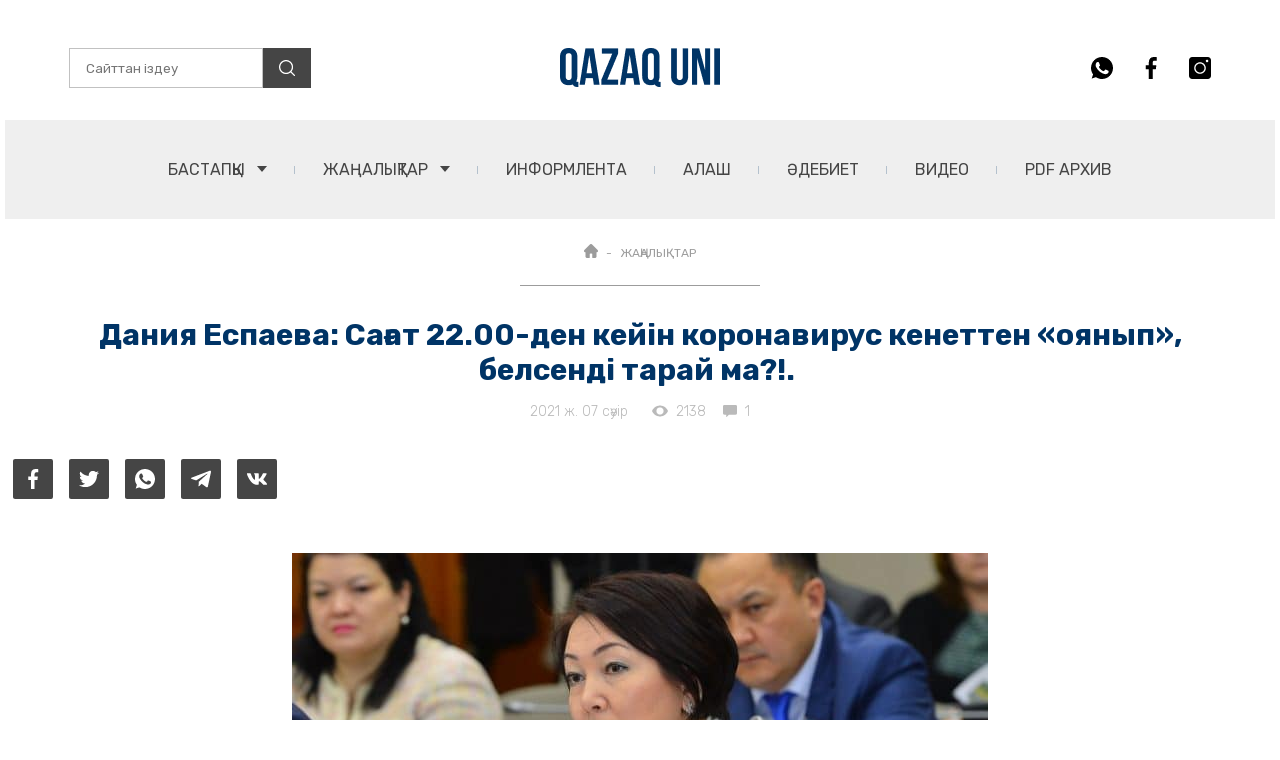

--- FILE ---
content_type: text/html; charset=UTF-8
request_url: https://qazaquni.kz/news/157266-daniia-espaeva-sagat-22-00-den-keyin-korona
body_size: 17569
content:
<!DOCTYPE html>
<html lang="en">
<head>
    <meta charset="UTF-8">
    <link rel="stylesheet" type="text/css" href="/css/app.css?id=91ebeeaf4528118b658400be164c8f44?v=45">
    <meta name="viewport" content="width=device-width, initial-scale=1.0, user-scalable=0">
    <title>Дания Еспаева: Сағат 22.00-ден кейін коронавирус кенеттен «оянып», белсенді тарай ма?!.  | Qazaquni.kz | Қазақстан жаңалықтары | Қазақ үні сайты</title>
    <link rel="preconnect" href="https://fonts.gstatic.com">
    <link href="https://fonts.googleapis.com/css2?family=Rubik+Mono+One&family=Rubik:wght@300;400;500;700;900&display=swap" rel="stylesheet">
    <link rel="icon" type="image/png" href="https://qazaquni.kz/wp-content/uploads/2020/04/favicon.ico">
    <link rel="apple-touch-icon-precomposed" sizes="76x76" href="https://qazaquni.kz/wp-content/uploads/2020/04/apple-icon-72x72-1.jpg">
    <link rel="apple-touch-icon-precomposed" sizes="120x120" href="https://qazaquni.kz/wp-content/uploads/2020/04/apple-icon-120x120-1.jpg">
    <link rel="apple-touch-icon-precomposed" sizes="152x152" href="https://qazaquni.kz/wp-content/uploads/2020/04/apple-icon-152x152-1.jpg">
    <link rel="apple-touch-icon-precomposed" sizes="114x114" href="https://qazaquni.kz/wp-content/uploads/2020/04/apple-icon-114x114-1.jpg">
    <link rel="apple-touch-icon-precomposed" sizes="144x144" href="https://qazaquni.kz/wp-content/uploads/2020/04/apple-icon-144x144-1.jpg">
    <link rel="alternate" type="application/rss+xml" title="Qazaquni.kz | Қазақстан жаңалықтары | Қазақ үні сайты » Веб-арна" href="https://qazaquni.kz/yandex.rss">
                <meta name="title" content="Дания Еспаева: Сағат 22.00-ден кейін коронавирус кенеттен «оянып», белсенді тарай ма?!. " />
<meta name="news_keywords" content="Дания,Еспаева:,Сағат,22.00-ден,кейін,коронавирус,кенеттен,«оянып»,,белсенді,тарай,ма?!. " />
<meta name="description" content="Qazaquni.kz ▶ Дания Еспаева: Сағат 22.00-ден кейін коронавирус кенеттен «оянып», белсенді тарай ма?!.  ▶ Қосымша жаңалықтарды порталымыздан оқи отырыңыз." />

<!-- facebook -->
<meta property="fb:admins" content="633217606753497" />
<meta property="fb:app_id" content="501816606925757">
<meta property="og:type" content="website" />
<meta property="og:title" content="Дания Еспаева: Сағат 22.00-ден кейін коронавирус кенеттен «оянып», белсенді тарай ма?!. " />
<meta property="og:description" content="Qazaquni.kz ▶ Дания Еспаева: Сағат 22.00-ден кейін коронавирус кенеттен «оянып», белсенді тарай ма?!.  ▶ Қосымша жаңалықтарды порталымыздан оқи отырыңыз." />
<meta property="og:site_name" content="qazaquni.kz | Қазақ Үні газетінің ресми сайты | Қазақстан жаңалықтары" />
<meta property="og:url" content="https://qazaquni.kz/news/157266-daniia-espaeva-sagat-22-00-den-keyin-korona" />
<meta property="og:image" content="/wp-content/uploads/2021/04/8d1e20665e91e1e0b7beff7b8197e40d.jpg" />
<meta property="og:image:secure_url" content="/wp-content/uploads/2021/04/8d1e20665e91e1e0b7beff7b8197e40d.jpg">
<meta property="og:image:width" content="640" />
<meta property="og:image:height" content="480" />
    <meta name="article:published_time" property="article:published_time" content="2021-04-07T17:49:11+06:00">
<meta name="article:modified_time" content="2025-11-16T16:10:09+06:00">
<meta property="og:updated_time" content="2025-11-16T16:10:09+06:00">
<meta name="twitter:card" content="summary">
<meta name="twitter:domain" content="qazaquni.kz">
<meta name="twitter:title" content="Дания Еспаева: Сағат 22.00-ден кейін коронавирус кенеттен «оянып», белсенді тарай ма?!. ">
<meta name="twitter:description" content="Qazaquni.kz ▶ Дания Еспаева: Сағат 22.00-ден кейін коронавирус кенеттен «оянып», белсенді тарай ма?!.  ▶ Қосымша жаңалықтарды порталымыздан оқи отырыңыз.">
<meta name="twitter:image" content="/wp-content/uploads/2021/04/8d1e20665e91e1e0b7beff7b8197e40d.jpg">
<!-- /facebook -->
<link href="https://qazaquni.kz/news/157266-daniia-espaeva-sagat-22-00-den-keyin-korona" rel="canonical">
    <script type="application/ld+json">
    {
        "@context": "http://schema.org/",
        "@type": "NewsArticle",
        "mainEntityOfPage": {
            "@type": "WebPage",
            "@id": "https://qazaquni.kz/news/157266-daniia-espaeva-sagat-22-00-den-keyin-korona"
        },
        "headline": "Дания Еспаева: Сағат 22.00-ден кейін коронавирус кенеттен «оянып», белсенді тарай ма?!. ",
        "datePublished": "2021-04-07T17:49:11+06:00",
        "dateModified": "2021-04-07T17:49:11+06:00",
        "title" : "Дания Еспаева: Сағат 22.00-ден кейін коронавирус кенеттен «оянып», белсенді тарай ма?!. ",
        "description" : "Дания Еспаева: Сағат 22.00-ден кейін коронавирус кенеттен «оянып», белсенді тарай ма?!. ",
        "author": {
            "@type": "Organization",
            "name": "Qazaquni.kz"
        },
        "publisher": {
            "@type": "Organization",
            "name": "Qazaquni.kz",
            "logo": {
                "@type": "ImageObject",
                "url": "hhttps://qazaquni.kz/wp-content/uploads/2020/04/apple-icon-144x144-1.jpg",
                "width": 144,
                "height": 144
            }
        },
        "image": {
            "@type": "ImageObject",
            "url": "/wp-content/uploads/2021/04/8d1e20665e91e1e0b7beff7b8197e40d.jpg",
            "height": 720,
            "width": 1280
        }
    }
</script>
        <script type="text/javascript">
        window.jsLoad = window.jsLoad || [];
        window.jsLoad.push({name: 'jquery-3.6.0.min.js', value: '/js/jquery-3.6.0.min.js'});
        window.jsLoad.push({name: 'slick.min.js', value: '/js/slick.min.js'});
        window.jsLoad.push({name: 'script.js', value: '/js/script.js'});
        
    </script>
    <script type="text/javascript" async="" src="https://www.google-analytics.com/analytics.js"></script>
    <script type="text/javascript" async="" src="https://www.google-analytics.com/plugins/ua/linkid.js"></script>
    <script async src="https://www.google-analytics.com/analytics.js"></script>

    <script async src="https://www.googletagmanager.com/gtag/js?id=UA-85696342-2"></script>
    <script async src="https://mc.yandex.ru/metrika/tag.js"></script>
    <script>window.yaContextCb=window.yaContextCb||[]</script>
    <script src="https://yandex.ru/ads/system/context.js" async></script>

    <script async src="https://pagead2.googlesyndication.com/pagead/js/adsbygoogle.js?client=ca-pub-2900304475955156" crossorigin="anonymous"></script>

</head>
<body>
<div id="my-app">
    <header class="header">

    <div class="container">
        <!-- <div class="b_block dark">
            <div class="b_block__contaier">
                <h2>2023 жылғы 12 маусым – Қазақстан Республикасындағы Жалпыұлттық аза тұту күні</h2>
            </div>
        </div> -->

        <div class="header__wrapper">

            <form method="GET" id="searchForm" class="header-search" action="https://qazaquni.kz/search">
                <input type="text" placeholder="Сайттан іздеу" name="query" required id="searchInput">
                <button class="header-search__btn">
                    <svg width="16" height="16" viewBox="0 0 16 16" fill="none" xmlns="http://www.w3.org/2000/svg">
                        <g clip-path="url(#clip0)">
                            <path d="M7.04606 0C3.16097 0 0 3.16097 0 7.04606C0 10.9314 3.16097 14.0921 7.04606 14.0921C10.9314 14.0921 14.0921 10.9314 14.0921 7.04606C14.0921 3.16097 10.9314 0 7.04606 0ZM7.04606 12.7913C3.87816 12.7913 1.30081 10.214 1.30081 7.04609C1.30081 3.87819 3.87816 1.30081 7.04606 1.30081C10.214 1.30081 12.7913 3.87816 12.7913 7.04606C12.7913 10.214 10.214 12.7913 7.04606 12.7913Z" fill="white"/>
                            <path d="M15.809 14.8898L12.08 11.1608C11.8259 10.9067 11.4144 10.9067 11.1603 11.1608C10.9062 11.4147 10.9062 11.8266 11.1603 12.0805L14.8893 15.8095C15.0163 15.9365 15.1826 16 15.3491 16C15.5154 16 15.6819 15.9365 15.809 15.8095C16.0631 15.5556 16.0631 15.1437 15.809 14.8898Z" fill="white"/>
                        </g>
                        <defs>
                            <clipPath id="clip0">
                                <rect width="16" height="16" fill="white"/>
                            </clipPath>
                        </defs>
                    </svg>
                </button>
            </form>

            <div class="header__logo">
                <a href="https://qazaquni.kz">
                    <img width="160" height="39" src="/images/header/QAZAQ UNI.png" alt="Qazaquni.kz">
                </a>
            </div>

            <!-- <div class="header__part">
                <img src="/images/header/logo-2.png" alt="">
            </div> -->

            <div class="header-social">
                <ul class="social__list">
                    <li class="social__link">
                        <a href="https://api.whatsapp.com/send?phone=77029318986&text=Саламатсыз ба?! «Қазақ үні» ақпарат агенттігінің Бас редакторына өз сауалыңызды жолдай аласыз." target="_blank">
                            <svg class="whatsapp" width="22" height="22" viewBox="0 0 22 22" xmlns="http://www.w3.org/2000/svg">
                                <path d="M11.0027 0H10.9973C4.93213 0 0 4.9335 0 11C0 13.4062 0.7755 15.6365 2.09413 17.4474L0.72325 21.5339L4.95138 20.1823C6.69075 21.3345 8.76562 22 11.0027 22C17.0679 22 22 17.0651 22 11C22 4.93488 17.0679 0 11.0027 0ZM17.4034 15.5334C17.138 16.2827 16.0847 16.9042 15.2446 17.0857C14.6699 17.2081 13.9191 17.3057 11.3919 16.258C8.15925 14.9188 6.0775 11.6339 5.91525 11.4207C5.75988 11.2076 4.609 9.68138 4.609 8.10287C4.609 6.52437 5.41062 5.75575 5.73375 5.42575C5.99913 5.15488 6.43775 5.03113 6.8585 5.03113C6.99463 5.03113 7.117 5.038 7.227 5.0435C7.55013 5.05725 7.71237 5.0765 7.9255 5.58663C8.19088 6.226 8.83712 7.8045 8.91412 7.96675C8.9925 8.129 9.07088 8.349 8.96088 8.56213C8.85775 8.78213 8.767 8.87975 8.60475 9.06675C8.4425 9.25375 8.2885 9.39675 8.12625 9.5975C7.97775 9.77213 7.81 9.95913 7.997 10.2823C8.184 10.5985 8.83025 11.6531 9.78175 12.5001C11.0096 13.5932 12.0051 13.9425 12.3612 14.091C12.6266 14.201 12.9429 14.1749 13.1368 13.9686C13.3829 13.7033 13.6867 13.2633 13.9961 12.8301C14.2161 12.5194 14.4939 12.4809 14.7854 12.5909C15.0824 12.694 16.654 13.4709 16.9771 13.6317C17.3003 13.794 17.5134 13.871 17.5917 14.0071C17.6687 14.1433 17.6687 14.7826 17.4034 15.5334Z" fill="#454545"/>
                            </svg>
                        </a>
                    </li>
                    <li class="social__link">
                        <a href="https://www.facebook.com/qazaquni.kz" target="_blank">
                            <svg class="facebook" width="12" height="22" viewBox="0 0 12 22" xmlns="http://www.w3.org/2000/svg">
                                <path d="M9.66437 3.65292H11.6728V0.154917C11.3263 0.10725 10.1346 0 8.74679 0C5.85104 0 3.86737 1.82142 3.86737 5.16908V8.25H0.671875V12.1605H3.86737V22H7.78521V12.1614H10.8515L11.3382 8.25092H7.78429V5.55683C7.78521 4.42658 8.08954 3.65292 9.66437 3.65292Z" fill="#454545"/>
                            </svg>
                        </a>
                    </li>
                    <li class="social__link">
                        <a href="https://www.instagram.com/qazaqunikz?igsh=MW1pNXM5czl1Y2p4bw==">
                            <svg class="instagram" width="22" height="22" viewBox="0 0 22 22" xmlns="http://www.w3.org/2000/svg">
                                <path d="M11 6.53125C8.51211 6.53125 6.48828 8.55508 6.48828 11.043C6.48828 13.5309 8.51211 15.5547 11 15.5547C13.4879 15.5547 15.5117 13.5309 15.5117 11.043C15.5117 8.55508 13.4879 6.53125 11 6.53125ZM11 6.53125C8.51211 6.53125 6.48828 8.55508 6.48828 11.043C6.48828 13.5309 8.51211 15.5547 11 15.5547C13.4879 15.5547 15.5117 13.5309 15.5117 11.043C15.5117 8.55508 13.4879 6.53125 11 6.53125ZM18.7773 0H3.22266C1.44375 0 0 1.44375 0 3.22266V18.7773C0 20.5562 1.44375 22 3.22266 22H18.7773C20.5562 22 22 20.5562 22 18.7773V3.22266C22 1.44375 20.5562 0 18.7773 0ZM11 16.8438C7.80317 16.8438 5.19922 14.2398 5.19922 11.043C5.19922 7.84605 7.80317 5.24219 11 5.24219C14.1968 5.24219 16.8008 7.84605 16.8008 11.043C16.8008 14.2398 14.1968 16.8438 11 16.8438ZM18.0898 5.24219C17.3809 5.24219 16.8008 4.66211 16.8008 3.95312C16.8008 3.24414 17.3809 2.66406 18.0898 2.66406C18.7988 2.66406 19.3789 3.24414 19.3789 3.95312C19.3789 4.66211 18.7988 5.24219 18.0898 5.24219ZM11 6.53125C8.51211 6.53125 6.48828 8.55508 6.48828 11.043C6.48828 13.5309 8.51211 15.5547 11 15.5547C13.4879 15.5547 15.5117 13.5309 15.5117 11.043C15.5117 8.55508 13.4879 6.53125 11 6.53125ZM11 6.53125C8.51211 6.53125 6.48828 8.55508 6.48828 11.043C6.48828 13.5309 8.51211 15.5547 11 15.5547C13.4879 15.5547 15.5117 13.5309 15.5117 11.043C15.5117 8.55508 13.4879 6.53125 11 6.53125ZM11 6.53125C8.51211 6.53125 6.48828 8.55508 6.48828 11.043C6.48828 13.5309 8.51211 15.5547 11 15.5547C13.4879 15.5547 15.5117 13.5309 15.5117 11.043C15.5117 8.55508 13.4879 6.53125 11 6.53125Z" fill="#454545"/>
                            </svg>
                        </a>
                    </li>
                </ul>
            </div>

            <div class="header__menu">
                <nav class="menu">
                    <ul class="menu__list">
                        <li>
                            <div class="menu-drop-down">
                                <a href="https://qazaquni.kz" class="menu-drop-down__title">БАСТАПҚЫ <span class="link-arrow"></span></a>
                                <div class="menu-drop-down__wrapper">
                                    <ul class="menu-drop-down__list">
                                        <li><a href="https://qazaquni.kz/about" class="menu-drop-down__link">Редакция</a></li>
                                        <li><a href="https://qazaquni.kz/gazet-tarihyi" class="menu-drop-down__link">Газет Тарихы</a></li>
                                        <li><a href="https://qazaquni.kz/jazylu" class="menu-drop-down__link">PDF НҰСҚАҒА ЖАЗЫЛУ</a></li>
                                    </ul>
                                </div>
                            </div>
                        </li>
                        <li>
                            <div class="menu-drop-down">
                                <a href="https://qazaquni.kz/news" class="menu-drop-down__title">ЖАҢАЛЫҚТАР <span class="link-arrow"></span></a>
                                <div class="menu-drop-down__wrapper">
                                    <ul class="menu-drop-down__list">
                                        <li><a href="https://qazaquni.kz/sayasat" class="menu-drop-down__link">САЯСАТ</a></li>
                                        <li><a href="https://qazaquni.kz/sport" class="menu-drop-down__link">СПОРТ</a></li>
                                        <li><a href="https://qazaquni.kz/kogam" class="menu-drop-down__link">ҚОҒАМ</a></li>
                                        <li><a href="https://qazaquni.kz/densaulyk" class="menu-drop-down__link">ДЕНСАУЛЫҚ</a></li>
                                        <li><a href="https://qazaquni.kz/rukhaniyat" class="menu-drop-down__link">РУХАНИЯТ</a></li>
                                        <li><a href="https://qazaquni.kz/zan" class="menu-drop-down__link">ЗАҢ мен ТӘРТІП</a></li>
                                    </ul>
                                </div>
                            </div>
                        </li>
                        <li>
                            <a href="https://qazaquni.kz/ru" class="menu__link">ИНФОРМЛЕНТА</a>
                        </li>
                        <li>
                            <a href="https://qazaquni.kz/alash" class="menu__link">АЛАШ</a>
                        </li>
                        <li>
                            <a href="https://qazaquni.kz/adebiet" class="menu__link">ӘДЕБИЕТ</a>
                        </li>
                        <li>
                            <a href="https://qazaquni.kz/video" class="menu__link">Видео</a>
                        </li>
                        <li>
                            <a href="https://qazaquni.kz/pdf" class="menu__link">PDF АРХИВ</a>
                        </li>
                    </ul>
                </nav>
            </div>

            <div class="hamburger-menu-btn">
                <span></span>
            </div>
            <div id="results">
            </div>
        </div>
    </div>
</header>

    <main>
            <div class="breadcrumbs">
    <div class="breadcrumbs__wrapper">
        <ul class="breadcrumbs__list">
            <li><a href="https://qazaquni.kz" class="breadcrumbs__item">
                    <svg width="14" height="14" viewBox="0 0 14 14" fill="none" xmlns="http://www.w3.org/2000/svg">
                        <path d="M13.622 6.08932C13.6217 6.089 13.6214 6.08868 13.621 6.08836L7.91014 0.377686C7.66672 0.134155 7.34308 0 6.99882 0C6.65457 0 6.33093 0.134048 6.0874 0.377579L0.379501 6.08537C0.377578 6.0873 0.375655 6.08932 0.373733 6.09125C-0.126145 6.59401 -0.125291 7.40973 0.376189 7.91121C0.6053 8.14043 0.907897 8.27319 1.23143 8.28708C1.24457 8.28836 1.25781 8.289 1.27116 8.289H1.49878V12.4917C1.49878 13.3233 2.17543 14 3.00728 14H5.24156C5.468 14 5.65172 13.8164 5.65172 13.5898V10.2949C5.65172 9.91542 5.9604 9.60674 6.3399 9.60674H7.65774C8.03725 9.60674 8.34593 9.91542 8.34593 10.2949V13.5898C8.34593 13.8164 8.52954 14 8.75609 14H10.9904C11.8222 14 12.4989 13.3233 12.4989 12.4917V8.289H12.7099C13.0541 8.289 13.3777 8.15495 13.6214 7.91142C14.1234 7.40909 14.1236 6.59198 13.622 6.08932Z" fill="#9C9C9C"/>
                    </svg>
                </a></li>
            <li><a href="#" class="breadcrumbs__item">ЖАҢАЛЫҚТАР</a></li>
        </ul>
        <div class="breadcrumbs__bottom-strip"></div>
    </div>
</div>

    <div class="news-title">

        <h1 class="news-title__title">Дания Еспаева: Сағат 22.00-ден кейін коронавирус кенеттен «оянып», белсенді тарай ма?!. </h1>

        <div class="news-title__statistics">
            <div class="post-info">
                <p class="post-date">2021 ж. 07 сәуір</p>
                <div class="statistics">
                    <div class="statistics__item">
                        <div class="statistics__icon">
                            <svg width="16" height="12" viewBox="0 0 16 12" fill="none" xmlns="http://www.w3.org/2000/svg">
                                <path d="M8.00002 0.54541C4.36364 0.54541 1.25819 2.80721 0 5.99996C1.25819 9.19268 4.36364 11.4545 8.00002 11.4545C11.64 11.4545 14.7418 9.19268 16 5.99996C14.7418 2.80721 11.64 0.54541 8.00002 0.54541ZM8.00002 9.6363C5.99274 9.6363 4.36364 8.0072 4.36364 5.99992C4.36364 3.99265 5.99274 2.36358 8.00002 2.36358C10.0073 2.36358 11.6364 3.99268 11.6364 5.99996C11.6364 8.00723 10.0073 9.6363 8.00002 9.6363Z" fill="#BABABA"/>
                            </svg>
                        </div>
                        <p>2138</p>
                    </div>
                    <div class="statistics__item">
                        <div class="statistics__icon">
                            <svg width="14" height="12" viewBox="0 0 14 12" fill="none" xmlns="http://www.w3.org/2000/svg">
                                <path d="M1.4 0H12.6C13.3588 0 14 0.588857 14 1.28571V8.35714C14 9.054 13.3588 9.64286 12.6 9.64286H5.93647L3.67267 11.9299C3.6274 11.9754 3.5644 12 3.5 12C3.47177 12 3.4433 11.9953 3.41577 11.9856C3.32593 11.9537 3.26667 11.8742 3.26667 11.7857V9.64286H1.4C0.6412 9.64286 0 9.054 0 8.35714V1.28571C0 0.588857 0.6412 0 1.4 0Z" fill="#BABABA"/>
                            </svg>
                        </div>
                        <p>1</p>
                    </div>
                </div>
            </div>
        </div>

    </div>
        <div class="news-social">
        <div class="container">
            <ul class="news-social__last">

                <li>
                    <a target="_blank" href="https://www.facebook.com/sharer/sharer.php?u=http%3A%2F%2Fqazaquni.kz%2Fnews%2F157266-daniia-espaeva-sagat-22-00-den-keyin-korona&picture" class="news-social__link news-social__facebook">
                        <svg width="11" height="20" viewBox="0 0 11 20" fill="none" xmlns="http://www.w3.org/2000/svg">
                            <path d="M8.33076 3.32083H10.1566V0.140833C9.84159 0.0975 8.75826 0 7.49659 0C4.86409 0 3.06076 1.65583 3.06076 4.69917V7.5H0.155762V11.055H3.06076V20H6.62243V11.0558H9.40993L9.85243 7.50083H6.62159V5.05167C6.62243 4.02417 6.89909 3.32083 8.33076 3.32083Z" fill="white"/>
                        </svg>
                    </a>
                </li>

                <li>
                    <a target="_blank" href="https://twitter.com/intent/tweet?text=http%3A%2F%2Fqazaquni.kz%2Fnews%2F157266-daniia-espaeva-sagat-22-00-den-keyin-korona" class="news-social__link news-social__twitter">
                        <svg width="20" height="18" viewBox="0 0 20 18" fill="none" xmlns="http://www.w3.org/2000/svg">
                            <path d="M20 2.79875C19.2563 3.125 18.4637 3.34125 17.6375 3.44625C18.4875 2.93875 19.1363 2.14125 19.4412 1.18C18.6488 1.6525 17.7738 1.98625 16.8412 2.1725C16.0887 1.37125 15.0162 0.875 13.8462 0.875C11.5763 0.875 9.74875 2.7175 9.74875 4.97625C9.74875 5.30125 9.77625 5.61375 9.84375 5.91125C6.435 5.745 3.41875 4.11125 1.3925 1.6225C1.03875 2.23625 0.83125 2.93875 0.83125 3.695C0.83125 5.115 1.5625 6.37375 2.6525 7.1025C1.99375 7.09 1.3475 6.89875 0.8 6.5975C0.8 6.61 0.8 6.62625 0.8 6.6425C0.8 8.635 2.22125 10.29 4.085 10.6712C3.75125 10.7625 3.3875 10.8062 3.01 10.8062C2.7475 10.8062 2.4825 10.7913 2.23375 10.7362C2.765 12.36 4.2725 13.5538 6.065 13.5925C4.67 14.6838 2.89875 15.3412 0.98125 15.3412C0.645 15.3412 0.3225 15.3263 0 15.285C1.81625 16.4563 3.96875 17.125 6.29 17.125C13.835 17.125 17.96 10.875 17.96 5.4575C17.96 5.27625 17.9538 5.10125 17.945 4.9275C18.7588 4.35 19.4425 3.62875 20 2.79875Z" fill="white"/>
                        </svg>
                    </a>
                </li>

                <li>
                    <a target="_blank" href="https://api.whatsapp.com/send?text=http%3A%2F%2Fqazaquni.kz%2Fnews%2F157266-daniia-espaeva-sagat-22-00-den-keyin-korona" data-action="share/whatsapp/share" class="news-social__link news-social__whatsapp">
                        <svg width="20" height="20" viewBox="0 0 20 20" fill="none" xmlns="http://www.w3.org/2000/svg">
                            <path d="M10.0025 0H9.9975C4.48375 0 0 4.485 0 10C0 12.1875 0.705 14.215 1.90375 15.8612L0.6575 19.5763L4.50125 18.3475C6.0825 19.395 7.96875 20 10.0025 20C15.5162 20 20 15.5138 20 10C20 4.48625 15.5162 0 10.0025 0ZM15.8212 14.1213C15.58 14.8025 14.6225 15.3675 13.8587 15.5325C13.3363 15.6437 12.6537 15.7325 10.3562 14.78C7.4175 13.5625 5.525 10.5763 5.3775 10.3825C5.23625 10.1887 4.19 8.80125 4.19 7.36625C4.19 5.93125 4.91875 5.2325 5.2125 4.9325C5.45375 4.68625 5.8525 4.57375 6.235 4.57375C6.35875 4.57375 6.47 4.58 6.57 4.585C6.86375 4.5975 7.01125 4.615 7.205 5.07875C7.44625 5.66 8.03375 7.095 8.10375 7.2425C8.175 7.39 8.24625 7.59 8.14625 7.78375C8.0525 7.98375 7.97 8.0725 7.8225 8.2425C7.675 8.4125 7.535 8.5425 7.3875 8.725C7.2525 8.88375 7.1 9.05375 7.27 9.3475C7.44 9.635 8.0275 10.5937 8.8925 11.3637C10.0087 12.3575 10.9137 12.675 11.2375 12.81C11.4787 12.91 11.7662 12.8863 11.9425 12.6988C12.1663 12.4575 12.4425 12.0575 12.7238 11.6638C12.9237 11.3813 13.1763 11.3462 13.4412 11.4462C13.7113 11.54 15.14 12.2462 15.4338 12.3925C15.7275 12.54 15.9212 12.61 15.9925 12.7338C16.0625 12.8575 16.0625 13.4388 15.8212 14.1213Z" fill="white"/>
                        </svg>
                    </a>
                </li>

                <li>
                    <a target="_blank" href="https://t.me/share/url?url=http%3A%2F%2Fqazaquni.kz%2Fnews%2F157266-daniia-espaeva-sagat-22-00-den-keyin-korona&text=%D0%94%D0%B0%D0%BD%D0%B8%D1%8F%20%D0%95%D1%81%D0%BF%D0%B0%D0%B5%D0%B2%D0%B0%3A%20%D0%A1%D0%B0%D2%93%D0%B0%D1%82%2022.00-%D0%B4%D0%B5%D0%BD%20%D0%BA%D0%B5%D0%B9%D1%96%D0%BD%20%D0%BA%D0%BE%D1%80%D0%BE%D0%BD%D0%B0%D0%B2%D0%B8%D1%80%D1%83%D1%81%20%D0%BA%D0%B5%D0%BD%D0%B5%D1%82%D1%82%D0%B5%D0%BD%20%C2%AB%D0%BE%D1%8F%D0%BD%D1%8B%D0%BF%C2%BB%2C%20%D0%B1%D0%B5%D0%BB%D1%81%D0%B5%D0%BD%D0%B4%D1%96%20%D1%82%D0%B0%D1%80%D0%B0%D0%B9%20%D0%BC%D0%B0%3F%21.%C2%A0" class="news-social__link news-social__telegram">
                        <svg width="20" height="18" viewBox="0 0 20 18" fill="none" xmlns="http://www.w3.org/2000/svg">
                            <path d="M7.84765 11.6508L7.51682 16.3041C7.99015 16.3041 8.19515 16.1008 8.44098 15.8566L10.6601 13.7358L15.2585 17.1033C16.1018 17.5733 16.696 17.3258 16.9235 16.3274L19.9418 2.1841L19.9426 2.18326C20.2101 0.936598 19.4918 0.449098 18.6701 0.754931L0.928482 7.54743C-0.282352 8.01743 -0.264018 8.69243 0.722648 8.99826L5.25848 10.4091L15.7943 3.8166C16.2901 3.48826 16.741 3.66993 16.3701 3.99826L7.84765 11.6508Z" fill="white"/>
                        </svg>
                    </a>
                </li>

                <li>
                    <a target="_blank" href="https://vk.com/share.php?url=http%3A%2F%2Fqazaquni.kz%2Fnews%2F157266-daniia-espaeva-sagat-22-00-den-keyin-korona" class="news-social__link news-social__vk">
                        <svg width="20" height="12" viewBox="0 0 20 12" fill="none" xmlns="http://www.w3.org/2000/svg">
                            <path d="M16.5958 6.85626C16.2725 6.44793 16.365 6.26626 16.5958 5.90126C16.6 5.89709 19.2692 2.20876 19.5442 0.957926L19.5458 0.957093C19.6825 0.50126 19.5458 0.16626 18.885 0.16626H16.6983C16.1417 0.16626 15.885 0.45376 15.7475 0.775426C15.7475 0.775426 14.6342 3.44043 13.0592 5.16793C12.5508 5.66709 12.3158 5.82709 12.0383 5.82709C11.9017 5.82709 11.6892 5.66709 11.6892 5.21126V0.957093C11.6892 0.410426 11.5333 0.16626 11.0725 0.16626H7.63417C7.285 0.16626 7.0775 0.42126 7.0775 0.65876C7.0775 1.17709 7.865 1.29626 7.94667 2.75459V5.91876C7.94667 6.61209 7.82083 6.73959 7.54167 6.73959C6.79833 6.73959 4.99417 4.06376 3.925 1.00126C3.70917 0.407093 3.49833 0.167093 2.9375 0.167093H0.75C0.125833 0.167093 0 0.454593 0 0.77626C0 1.34459 0.743333 4.17043 3.45667 7.90376C5.265 10.4521 7.81167 11.8329 10.1283 11.8329C11.5208 11.8329 11.6908 11.5263 11.6908 10.9988C11.6908 8.56376 11.565 8.33376 12.2625 8.33376C12.5858 8.33376 13.1425 8.49376 14.4425 9.72293C15.9283 11.1804 16.1725 11.8329 17.0042 11.8329H19.1908C19.8142 11.8329 20.13 11.5263 19.9483 10.9213C19.5325 9.64876 16.7225 7.03126 16.5958 6.85626Z" fill="white"/>
                        </svg>
                    </a>
                </li>

            </ul>
        </div>
    </div>
    
    <div class="news-text">
        <div class="container">
            <div class="news-text__wrapper">
              
                
                    <p style="text-align: justify;"><img class="size-medium wp-image-157267 aligncenter" src="https://qazaquni.kz/wp-content/uploads/2021/04/8d1e20665e91e1e0b7beff7b8197e40d-696x465.jpg" alt="" width="696" height="465" /></p><p style="text-align: justify;">Неліктен санитарлық дәрігерлер адам толы автобусқа қарағанда кафеде жұқтыру қаупі көп екеніне немесе вирус сағ. 22.00-ден кейін кенеттен «оянып», белсенді тарайтынына сенімді? - бұл туралы Дания Еспаева фракцияның депутаттық сауалында мәлімдеді.</p><p style="text-align: right;"><strong>ҚР Премьер-Министрінің орынбасары</strong></p><p style="text-align: right;"><strong>Е.Л. Тоғжановқа</strong></p><p style="text-align: justify;">Таяуда өткен елдегі эпидемиологиялық ахуал жөніндегі кеңес барысында Президент Қ.Тоқаев Денсаулық сақтау министрлігінің, санитарлық дәрігерлер мен әкімдіктердің жұмысына төмен баға беріп, олардың жұмысының негізгі бөлігі экономиканың түрлі секторларының қызметін шектеуге, мониторингтік топтардың рейдтері мен айыппұлдарға алып келгенін атап өтті.</p><p style="text-align: justify;">Мемлекет басшысы: «Шектеулер мен кейінгі рейдтер оң нәтиже бермеді, әлеуметтік шиеленісті тудырды. Мониторингтік топтардың жұмысы бизнесмендердің наразылығын тудыра бастады. Ол кейде ашық емес сипатқа ие: кейбір мекемелер жиі тексерілуі мүмкін, ал басқалары мүлдем тексерілмеген.</p><p style="text-align: justify;">«Ақ жол» демократиялық партиясының фракциясы мұндай бағалауды толықтай қолдайды.</p><p style="text-align: justify;">Біз өз депутаттық сауалдарымызда мониторингтік топтардың қызметі мен олар салатын айыппұлдардың заңсыз әрі сыбайлас жемқорлық сипат алғаны туралы хабарлағанымызды еске салуға мәжбүрміз.</p><p style="text-align: justify;">Біз тыйымдардан бас тартуды және Кәсіпкерлік кодекске сәйкес бизнесті ақылға қонымды реттеуге көшуді ұсындық.</p><p style="text-align: justify;">Кодекске сәйкес, санитарлық-эпидемиологиялық талаптардың сақталуын тексеруді СЭҚ жүргізуі тиіс. Алайда, барлық жерде кәсіпкерлерді мүлдем басқа тұлғалар полиция, әкімдіктер, олардың тағылымдамадан өтушілері (яғни лауазымды тұлғалар да емес), волонтерлер және т. б. тексереді. Ал санитарлық дәрігерлер тек осы топтардың «хаттамалары» негізінде айыппұл жазып береді.</p><p style="text-align: justify;">Бұл ретте мониторингтік топтардың өздері бетперде режимін сақтамайды, кәсіпкерлердің заңды құқықтарын бұзады, өз қалауы бойынша объектілерді бұзады; кәсіпкерлерге олардың заңсыздығына дау айтуға мүмкіндік болмас үшін іс-әрекеттеріне бейне түсірілімдер жүргізуге тыйым салады.</p><p style="text-align: justify;">Мониторингтік топтарда топтың іс-әрекеті, бизнеске залал келтіру және кәсіпкерлерден қорқытып алушылық үшін толық жауапкершілікті мойнына алатын нақты лауазымды тұлға жоқ. Олар өздеріне өздері Конституция мен заң бекітіп алған түсініксіз ұрыларға айналды.</p><p style="text-align: justify;">Сондықтан жергілікті жерлерде пайда мониторингтік топтардың атын жамылып, кәсіпкерлердің қалтасын жымқырған, ешқандай мемлекеттік органға қатысы жоқ алаяқ топтар пайда болғаны жайдан-жай емес.</p><p style="text-align: justify;">Біздің барлық өтініштерімізге осындай әрекеттердің заңсыздығы туралы прокуратура органдары полиция мен әкімдіктер құрған мониторингтік топтар Кәсіпкерлік кодекске сәйкес СЭҚ бұзушылықтар және жұқтыру қаупі туралы шұғыл хабарлама болған кезде ғана тексерулер жүргізе алады деген жауап жолдады.</p><p style="text-align: justify;">Ал әкімдіктер мен полиция Кодекске назар аудармауы мүмкін екен.</p><p style="text-align: justify;">Бірақ, бұл Заңды тікелей ескермегендік болып табылады! Заңның қолданылуы төтенше жағдай кезінде ғана тоқтатылуы мүмкін, бірақ ол бір жыл бұрын, өткен жылдың 11 мамырында аяқталған болатын. Сондықтан, барлық мемлекеттік органдар Заңды сақтауға міндетті.</p><p style="text-align: justify;">Сонымен қатар, санитарлық дәрігерлер енгізген шектеулердің өзі көптеген сұрақтар туғызады. Әр аймақтың өз шектеулері бар, олар көбінесе ақыл-ойға және жасыл, сары, қызыл аймақтарға бөлінуге қайшы келеді.</p><p style="text-align: justify;">Мысалы, тамақтану мен дүкендердің жұмыс уақытына шектеулер бір жерде 20:00-ге дейін, бір жерде 23:00-24:00-ге дейін енгізіледі; «қызыл» аймақтарда кейбір нысандар «жасыл» аймақтағыға қарағанда одан ұзақ жұмыс істегені де кездеседі.</p><p style="text-align: justify;">Неліктен санитарлық дәрігерлер адам толы автобусқа қарағанда кафеде жұқтыру қаупі көп екеніне немесе сағ. 22.00-ден кейін вирус кенеттен «оянып», белсенді тарайтынына сенімді? Мұндай шешімдер Бір жылдан бері қандай статистикалық, ғылыми дәлелдерге негізделген?</p><p style="text-align: justify;">Ақыл-ой тұрғысынан алғанда, олардың жұмыс уақытын шектегеннен гөрі жабық бөлмелердің толтырылуын шектеу әлдеқайда маңызды; объектілерге тыйым салу мен басқалардағы той-думандарға көз жұмудан гөрі қашықтықты сақтауды талап ету әлдеқайда тиімді.</p><p style="text-align: justify;">Келушілердің маска режимін бұзғаны үшін бизнеске қашан айыппұл салынатыны тіпті түсініксіз. Осы логикаға сәйкес, сатушылар немесе даяшылар бір емес бірнеше ер кісімен төбелесуге мәжбүр. Сонымен бірге, Тұтынушылардың құқықтарын қорғау туралы Заң тұтынушыларға қызмет көрсетуден бас тартуға бизнеске тыйым салады. Заңға қарсы және жалпы ойға қонымсыз қарама-қайшылықтар көп.</p><p style="text-align: justify;"></p><p style="text-align: justify;">Президент Қ. Тоқаев осы шектеулер мен кейінгі рейдтердің барлығы күткен оң нәтиже бермегенін атап өтті. Есесіне олар шағын және орта бизнестің жұмысына кедергі жасап, күйретіп, мыңдаған отбасын күнкөріс қаражатынсыз қалдырды.</p><p style="text-align: justify;"></p><p style="text-align: justify;">Жоғарыда айтылғандарға байланысты «Ақ жол» депутаттық фракциясы:</p><p style="text-align: justify;">1. Мониторингтік топтарды жою не олардың құрамы мен іс-әрекеттерін Кәсіпкерлік кодекске сәйкес келтіруді, сондай-ақ әрбір топтың барлық іс-әрекеттеріне жауапты тұлғаны айқындауды.</p><p style="text-align: justify;">2. Денсаулық сақтау министрлігінің коронавирустың таралу дәрежесі бойынша аймақтар үшін бірыңғай санитарлық талаптар әзірлеуін;</p><p style="text-align: justify;">3. сауда, қоғамдық тамақтану және қоғамдық көлік объектілерінде тек маскалық режим мен келушіге арналған алаң нормасы бойынша шектеулерді (3-4 ш. м.) қалдырып, жұмыс күндері мен уақыты бойынша тыйымдарды алып тастауды;</p><p style="text-align: justify;">4. тұтынушылардың бұзушылықтары үшін кәсіпкерлерді жазалауды тоқтатуды;</p><p style="text-align: justify;">5. маска режимін, қолғаптар мен кілемшелерді бұзу жағдайлары мен қарастырылған үлкен мөлшердегі айыппұлдар ӘҚБтК-нің 425-бабына қатысты болмағандықтан, осы бапты қолданудан бас тартуды талап етеді.</p><p style="text-align: justify;"><strong>Құрметпен,</strong></p><p style="text-align: justify;"><strong>«Ақ жол» фракциясының депутаттары</strong></p>
                
                    
               
            </div>
            
                            <div id="press_release">
                    <press_release-component></press_release-component>
                </div>
                    </div>
    </div>
    
        <div id="comments_section">
            <news_comments_form-component
            :article_id="'157266'"
            :category_slug="'news'"
        ></news_comments_form-component>
        <news_comments-component :article_id="'157266'"></news_comments-component>
    </div>
    <div class="b_block">
        <div class="container">
            <a class="b_block__contaier" href="https://tascredit.kz/ru/" target="_blank">
                <img src="/uploads/2.jpg" alt="">
            </a>
            <br><br>
        </div>
    </div>
        <!-- Yandex.RTB R-A-1405340-1 -->
            <div id="yandex_rtb_R-A-1405340-1" style="margin-bottom: 10px;"></div>
            <script>window.yaContextCb.push(()=>{
                    Ya.Context.AdvManager.render({
                        renderTo: 'yandex_rtb_R-A-1405340-1',
                        blockId: 'R-A-1405340-1'
                    })
                })
            </script>
    </main>
    <footer class="footer">
    <div class="container">
        <div class="footer-top">

            <div class="footer-top__text-block">
                <div class="footer-top__title">«ҚАЗАҚ ҮНІ» ЖШС</div>
                <p class="footer-top__text text-block__text">Президент: Қаныш Жарылқасын</p>
                <p class="footer-top__text">Бас редактор: Азамат Тасқараұлы</p>
            </div>

            <div class="footer-top__contact">
                <div class="footer-top__contact-top">
                    <div class="footer-top__title">БАЙЛАНЫС</div>
                </div>
                <div class="footer-top__contact-bottom">
                    <div class="footer-top__contact-mail">
                        <svg width="24" height="24" viewBox="0 0 24 24" fill="none" xmlns="http://www.w3.org/2000/svg">
                            <g>
                                <path d="M23.7885 4.76807L16.5098 11.9999L23.7885 19.2317C23.92 18.9567 23.9999 18.6527 23.9999 18.328V5.67177C23.9999 5.34707 23.92 5.04308 23.7885 4.76807Z" fill="white"/>
                                <path d="M21.891 3.5625H2.10976C1.78505 3.5625 1.48107 3.64233 1.20605 3.77391L10.509 13.03C11.3316 13.8526 12.6692 13.8526 13.4918 13.03L22.7947 3.77391C22.5197 3.64233 22.2157 3.5625 21.891 3.5625Z" fill="white"/>
                                <path d="M0.211406 4.76807C0.0798281 5.04308 0 5.34707 0 5.67177V18.328C0 18.6527 0.0798281 18.9567 0.211406 19.2317L7.49011 11.9999L0.211406 4.76807Z" fill="white"/>
                                <path d="M15.516 12.9946L14.486 14.0246C13.1154 15.3952 10.8853 15.3952 9.5147 14.0246L8.48476 12.9946L1.20605 20.2265C1.48107 20.358 1.78505 20.4379 2.10976 20.4379H21.891C22.2157 20.4379 22.5197 20.358 22.7947 20.2265L15.516 12.9946Z" fill="white"/>
                            </g>
                            <defs>
                                <clipPath id="clip0">
                                    <rect width="24" height="24" fill="white"/>
                                </clipPath>
                            </defs>
                        </svg>

                        <p class="footer-top__text">qazaquni@mail.ru</p>
                    </div>
                    <div class="footer-top__contact-telephon">
                        <svg width="24" height="24" viewBox="0 0 24 24" fill="none" xmlns="http://www.w3.org/2000/svg">
                            <path d="M22.0742 15.7533C20.6049 15.7533 19.1621 15.5234 17.7949 15.0716C17.125 14.8431 16.3014 15.0528 15.8926 15.4727L13.194 17.5098C10.0644 15.8393 8.13669 13.9121 6.48894 10.8061L8.46612 8.17781C8.97981 7.66481 9.16406 6.91544 8.94331 6.21231C8.48956 4.83794 8.25906 3.39587 8.25906 1.92587C8.25913 0.863937 7.39519 0 6.33331 0H1.92581C0.863937 0 0 0.863937 0 1.92581C0 14.0977 9.90237 24 22.0742 24C23.1361 24 24.0001 23.1361 24.0001 22.0742V17.679C24 16.6172 23.1361 15.7533 22.0742 15.7533Z" fill="white"/>
                        </svg>
                        <div class="footer-top__text"><p>+7 727 398 57 31</p><p>+7 776 487 64 54</p></div>
                    </div>
                    <div class="footer-top__contact-address">
                        <svg width="18" height="24" viewBox="0 0 18 24" fill="none" xmlns="http://www.w3.org/2000/svg">
                            <path d="M9 0C4.038 0 0 4.066 0 9.065C0 16.168 8.154 23.502 8.501 23.81C8.644 23.937 8.822 24 9 24C9.178 24 9.356 23.937 9.499 23.811C9.846 23.502 18 16.168 18 9.065C18 4.066 13.962 0 9 0ZM9 14C6.243 14 4 11.757 4 9C4 6.243 6.243 4 9 4C11.757 4 14 6.243 14 9C14 11.757 11.757 14 9 14Z" fill="white"/>
                        </svg>
                        <p class="footer-top__text">Алматы қаласы, Қалқаман ықшам ауданы – 3, Сейітов көшесі – 11.</p>
                    </div>
                </div>
            </div>

            <div 	class="footer-top__btn-start">
                <a href="#">
                    <svg width="20" height="24" viewBox="0 0 20 24" fill="none" xmlns="http://www.w3.org/2000/svg">
                        <path d="M0.883498 9.47859C0.526779 9.85312 0.540842 10.447 0.915842 10.8038C1.29084 11.1609 1.88428 11.1459 2.24147 10.7714L9.06225 3.57984L9.06225 22.3125C9.06225 22.83 9.48225 23.25 9.99975 23.25C10.5172 23.25 10.9372 22.83 10.9372 22.3125L10.9372 3.60984L17.7585 10.7714C18.1157 11.1464 18.7091 11.1609 19.0841 10.8038C19.2772 10.6195 19.3747 10.3725 19.3747 10.125C19.3747 9.8925 19.289 9.66 19.116 9.47859L11.3254 1.29938C10.9715 0.944999 10.5008 0.75 9.99975 0.75C9.49865 0.75 9.02803 0.944999 8.65819 1.31578L0.883498 9.47859Z" fill="black"/>
                    </svg>
                </a>
            </div>

        </div>

        <div class="footer-middle">
            <div class="footer-middle__logo">
                <img width="254" height="62" src="/images/footer/QAZAQ UNI (1).png" alt="Qazaquni.kz">
            </div>

            <div class="footer-middle__counting">
                <div class="footer-middle__counting-top">
                    <div class="footer-middle__title">САНАҚ</div>
                </div>
                <div class="footer-middle__counting-bottom">
                    <div class="footer-middle__counting-item">
                        <a href="https://metrika.yandex.ru/stat/?id=52080825&amp;from=informer" target="_blank" rel="nofollow noopener"><img style="width: 88px; height: 31px; border: 0;" title="Яндекс.Метрика: данные за сегодня (просмотры, визиты и уникальные посетители)" src="https://informer.yandex.ru/informer/52080825/3_1_FFFFFFFF_EFEFEFFF_0_visits" alt="Яндекс.Метрика"></a>
                        <noscript><div><img src="https://mc.yandex.ru/watch/52080825" style="position:absolute; left:-9999px;" alt=""/></div></noscript>
                    </div>
                    <div class="footer-middle__counting-item">
                        <span id="_zero_49973"><a href="http://zero.kz/?s=49973" target="_blank" rel="noopener"><img loading="lazy" src="https://c.zero.kz/z.png?u=49973" alt="ZERO.KZ" width="88" height="31" border="0px"></a></span>
                    </div>
                    <div class="footer-middle__counting-item">
                        <a href="https://www.liveinternet.ru/click" target="_blank" rel="noopener"><img id="licntFEAB" width="88" height="31" style="border:0" title="LiveInternet: number of pageviews and visitors for 24 hours is shown" src="https://counter.yadro.ru/hit?t52.6;rhttps%3A//qazaquni.kz/photobayan/155852-syrbaz-da-seri-zamandastan-ayyryldyq;s1920*1080*24;uhttps%3A//qazaquni.kz/;h%22%u049A%u0430%u0437%u0430%u049B%20%u04AF%u043D%u0456%22%20%u0430%u049B%u043F%u0430%u0440%u0430%u0442%20%u0430%u0433%u0435%u043D%u0442%u0442%u0456%u0433%u0456%20%7C%20%u049A%u0430%u0437%u0430%u049B%u0441%u0442%u0430%u043D%20%u0436%u0430%u04A3%u0430%u043B%u044B%u049B%u0442%u0430%u0440%u044B;0.06297442727611702" alt=""></a>
                    </div>
                </div>
            </div>

            <div class="footer-middle__social">
                <ul class="social__list">
                    <li class="social__link">
                        <a href="https://api.whatsapp.com/send?phone=77029318986&text=Саламатсыз ба?! «Қазақ үні» ақпарат агенттігінің Бас редакторына өз сауалыңызды жолдай аласыз." target="_blank">
                            <svg class="whatsapp" width="22" height="22" viewBox="0 0 22 22" xmlns="http://www.w3.org/2000/svg">
                                <path d="M11.0027 0H10.9973C4.93213 0 0 4.9335 0 11C0 13.4062 0.7755 15.6365 2.09413 17.4474L0.72325 21.5339L4.95138 20.1823C6.69075 21.3345 8.76562 22 11.0027 22C17.0679 22 22 17.0651 22 11C22 4.93488 17.0679 0 11.0027 0ZM17.4034 15.5334C17.138 16.2827 16.0847 16.9042 15.2446 17.0857C14.6699 17.2081 13.9191 17.3057 11.3919 16.258C8.15925 14.9188 6.0775 11.6339 5.91525 11.4207C5.75988 11.2076 4.609 9.68138 4.609 8.10287C4.609 6.52437 5.41062 5.75575 5.73375 5.42575C5.99913 5.15488 6.43775 5.03113 6.8585 5.03113C6.99463 5.03113 7.117 5.038 7.227 5.0435C7.55013 5.05725 7.71237 5.0765 7.9255 5.58663C8.19088 6.226 8.83712 7.8045 8.91412 7.96675C8.9925 8.129 9.07088 8.349 8.96088 8.56213C8.85775 8.78213 8.767 8.87975 8.60475 9.06675C8.4425 9.25375 8.2885 9.39675 8.12625 9.5975C7.97775 9.77213 7.81 9.95913 7.997 10.2823C8.184 10.5985 8.83025 11.6531 9.78175 12.5001C11.0096 13.5932 12.0051 13.9425 12.3612 14.091C12.6266 14.201 12.9429 14.1749 13.1368 13.9686C13.3829 13.7033 13.6867 13.2633 13.9961 12.8301C14.2161 12.5194 14.4939 12.4809 14.7854 12.5909C15.0824 12.694 16.654 13.4709 16.9771 13.6317C17.3003 13.794 17.5134 13.871 17.5917 14.0071C17.6687 14.1433 17.6687 14.7826 17.4034 15.5334Z" fill="#ffffff"/>
                            </svg>
                        </a>
                    </li>
                    <li class="social__link">
                        <a href="https://www.facebook.com/qazaquni.kz" target="_blank">
                            <svg class="facebook" width="12" height="22" viewBox="0 0 12 22" xmlns="http://www.w3.org/2000/svg">
                                <path d="M9.66437 3.65292H11.6728V0.154917C11.3263 0.10725 10.1346 0 8.74679 0C5.85104 0 3.86737 1.82142 3.86737 5.16908V8.25H0.671875V12.1605H3.86737V22H7.78521V12.1614H10.8515L11.3382 8.25092H7.78429V5.55683C7.78521 4.42658 8.08954 3.65292 9.66437 3.65292Z" fill="#FFFFFF"/>
                            </svg>
                        </a>
                    </li>
                    <li class="social__link">
                        <a href="https://www.instagram.com/qazaqunikz?igsh=MW1pNXM5czl1Y2p4bw==">
                            <svg class="instagram" width="22" height="22" viewBox="0 0 22 22" xmlns="http://www.w3.org/2000/svg">
                                <path d="M11 6.53125C8.51211 6.53125 6.48828 8.55508 6.48828 11.043C6.48828 13.5309 8.51211 15.5547 11 15.5547C13.4879 15.5547 15.5117 13.5309 15.5117 11.043C15.5117 8.55508 13.4879 6.53125 11 6.53125ZM11 6.53125C8.51211 6.53125 6.48828 8.55508 6.48828 11.043C6.48828 13.5309 8.51211 15.5547 11 15.5547C13.4879 15.5547 15.5117 13.5309 15.5117 11.043C15.5117 8.55508 13.4879 6.53125 11 6.53125ZM18.7773 0H3.22266C1.44375 0 0 1.44375 0 3.22266V18.7773C0 20.5562 1.44375 22 3.22266 22H18.7773C20.5562 22 22 20.5562 22 18.7773V3.22266C22 1.44375 20.5562 0 18.7773 0ZM11 16.8438C7.80317 16.8438 5.19922 14.2398 5.19922 11.043C5.19922 7.84605 7.80317 5.24219 11 5.24219C14.1968 5.24219 16.8008 7.84605 16.8008 11.043C16.8008 14.2398 14.1968 16.8438 11 16.8438ZM18.0898 5.24219C17.3809 5.24219 16.8008 4.66211 16.8008 3.95312C16.8008 3.24414 17.3809 2.66406 18.0898 2.66406C18.7988 2.66406 19.3789 3.24414 19.3789 3.95312C19.3789 4.66211 18.7988 5.24219 18.0898 5.24219ZM11 6.53125C8.51211 6.53125 6.48828 8.55508 6.48828 11.043C6.48828 13.5309 8.51211 15.5547 11 15.5547C13.4879 15.5547 15.5117 13.5309 15.5117 11.043C15.5117 8.55508 13.4879 6.53125 11 6.53125ZM11 6.53125C8.51211 6.53125 6.48828 8.55508 6.48828 11.043C6.48828 13.5309 8.51211 15.5547 11 15.5547C13.4879 15.5547 15.5117 13.5309 15.5117 11.043C15.5117 8.55508 13.4879 6.53125 11 6.53125ZM11 6.53125C8.51211 6.53125 6.48828 8.55508 6.48828 11.043C6.48828 13.5309 8.51211 15.5547 11 15.5547C13.4879 15.5547 15.5117 13.5309 15.5117 11.043C15.5117 8.55508 13.4879 6.53125 11 6.53125Z" fill="#FFFFFF"/>
                            </svg>
                        </a>
                    </li>
                </ul>
            </div>
        </div>

        <div class="footer-app">
            <a href="https://apps.apple.com/app/qazaquni-kz/id6463806291" target="_blank">
                <img src="/images/appstore.svg" alt="">
            </a>
            <a href="https://play.google.com/store/apps/details?id=kz.astana.qazaquni" target="_blank">
                <img src="/images/google-play.svg" alt="">
            </a>
        </div>

        <div class="footer-bottom">
            <p class="footer-bottom__copyright">&copy; 2009-2025 Qazaquni.kz ақпараттық агенттігі, ҚР Инвестициялар және даму министрлігінің № 15439-ИА куәлігі негізінде авторлық құқықтар және жанама құқықтар толық сақталады.</p>
            <a href="https://astanacreative.kz/" target="_blank"><p class="footer-bottom__technical-support">Техникалық қолдау - Astana Creative</p></a>
        </div>
    </div>
</footer>

<style>
    .footer-app {
        padding: 20px 0;
        display: flex;
        align-items: center;
        gap: 20px;
        flex-wrap: wrap;
    }
</style></div>

<script src="/js/frontend/banners.js?id=7781ddbe72207f072aa3cb4699724e7b" async></script>
<script type="text/javascript">
    const timer = ms => new Promise(res => setTimeout(res, ms));
    window.addEventListener('load', () => {
        setTimeout(async function () {
            for (let i of window.jsLoad) {
                let script = document.createElement('script');
                script.async = 'async';
                script.src = i.value;
                if (i.name === 'jquery-3.6.0.min.js') {
                    script.crossorigin = 'anonymous';
                    script.integrity = 'sha256-/xUj+3OJU5yExlq6GSYGSHk7tPXikynS7ogEvDej/m4='
                }
                document.body.append(script);
                await timer(200);
            }
            const sliders = document.querySelectorAll('.site-slider');
            if (sliders.length) {
                sliders.forEach(slider => {
                    slider.classList.remove('site-slider');
                })
            }
        }, 200);
    });
</script>
<script type="text/javascript">window.ga=window.ga||function(){(ga.q=ga.q||[]).push(arguments)};ga.l=+new Date;ga('create',"UA-85696342-2",{'cookieDomain':'qazaquni.kz'});ga('require','displayfeatures');ga('require','linkid','linkid.js');ga('send','pageview');</script>

<script>
    window.dataLayer = window.dataLayer || [];
    function gtag(){dataLayer.push(arguments);}
    gtag('js', new Date());

    gtag('config', 'UA-85696342-2');
</script>
<script type="text/javascript">var _zero_kz_=_zero_kz_||[];_zero_kz_.push(["id",49973]);_zero_kz_.push(["type",1]);(function(){var a=document.getElementsByTagName("script")[0],s=document.createElement("script");s.type="text/javascript";s.async=true;s.src=(document.location.protocol=="https:"?"https:":"http:")+"//c.zero.kz/z.js";a.parentNode.insertBefore(s,a);})();</script>
<script type="text/javascript">(function(m,e,t,r,i,k,a){m[i]=m[i]||function(){(m[i].a=m[i].a||[]).push(arguments)};m[i].l=1*new Date();k=e.createElement(t),a=e.getElementsByTagName(t)[0],k.async=1,k.src=r,a.parentNode.insertBefore(k,a)})(window,document,"script","https://mc.yandex.ru/metrika/tag.js","ym");ym(52080825,"init",{clickmap:true,trackLinks:true,accurateTrackBounce:true,trackHash:true});</script>
<script>(function(d,s){d.getElementById("licntFEAB").src="https://counter.yadro.ru/hit?t52.6;r"+escape(d.referrer)+((typeof(s)=="undefined")?"":";s"+s.width+"*"+s.height+"*"+(s.colorDepth?s.colorDepth:s.pixelDepth))+";u"+escape(d.URL)+";h"+escape(d.title.substring(0,150))+";"+Math.random()})(document,screen)</script>







    <script src="/js/frontend/comments.js?id=533cd7384d147b14e502f760a8ea4ad1" defer></script>
            <script src="/js/frontend/press-release.js?id=43f0fbb8c92b46731aca0982bf6f084d" async></script>
    
<script>
document.addEventListener("DOMContentLoaded", function () {
  const searchForm = document.getElementById("searchForm");
  const searchInput = document.getElementById("searchInput");
  const resultsContainer = document.getElementById("results");

  function debounce(func, delay) {
    let timer;
    return function (...args) {
      clearTimeout(timer);
      timer = setTimeout(() => func.apply(this, args), delay);
    };
  }

  async function fetchResults() {
    let query = searchInput.value.trim();

    if (query.length < 1) {
      resultsContainer.innerHTML = "";
      resultsContainer.classList.remove("active");
      return;
    }

    resultsContainer.classList.add("active");
    resultsContainer.innerHTML = `<div id="preloader"><span class="spinner"></span></div>`;

    // Получаем preloader после его добавления в DOM
    const preloader = document.getElementById("preloader");

    let apiUrl = `https://qazaquni.kz/api/search?query=${encodeURIComponent(query)}`;

    try {
      let response = await fetch(apiUrl);
      if (!response.ok) throw new Error(`Ошибка сервера: ${response.status}`);

      let data = await response.json();
      resultsContainer.innerHTML = data.length
  ? data.map(item => {
      let imageUrl = "/placeholder.jpg"; // Заглушка по умолчанию

      if (item.attachment && item.attachment.url) {
        if (item.attachment.url.startsWith("/wp-content")) {
          imageUrl = `https://qazaquni.kz${item.attachment.url}`;
        } else {
          imageUrl = `https://qazaquni.kz/uploads${item.attachment.url}`;
        }
      }

      return `<a href="https://qazaquni.kz/news/${item.id}-${item.slug}">
                ${item.short_description}
                <img src="${imageUrl}" alt="">
              </a>`;
    }).join("")
  : "<p>Ничего не найдено.</p>";
    } catch (error) {
      console.error("Ошибка запроса:", error);
      resultsContainer.innerHTML = "<p>Произошла ошибка.</p>";
    } finally {
      if (preloader) preloader.style.display = "none"; // Скрываем прелоудер
    }
  }

  const debouncedFetchResults = debounce(fetchResults, 500);

  searchInput.addEventListener("input", debouncedFetchResults);

  searchForm.addEventListener("submit", function (event) {
    event.preventDefault();
    let query = searchInput.value.trim();
    if (query) {
      window.location.href = `https://qazaquni.kz/search?query=${encodeURIComponent(query)}`;
    }
  });

  document.addEventListener("click", function (event) {
    if (!resultsContainer.contains(event.target) && !searchInput.contains(event.target)) {
      resultsContainer.classList.remove("active");
    }
  });
});
</script>
</body>
</html>


--- FILE ---
content_type: text/html; charset=utf-8
request_url: https://www.google.com/recaptcha/api2/aframe
body_size: 266
content:
<!DOCTYPE HTML><html><head><meta http-equiv="content-type" content="text/html; charset=UTF-8"></head><body><script nonce="61B8mOv1iRalYJKhULuoow">/** Anti-fraud and anti-abuse applications only. See google.com/recaptcha */ try{var clients={'sodar':'https://pagead2.googlesyndication.com/pagead/sodar?'};window.addEventListener("message",function(a){try{if(a.source===window.parent){var b=JSON.parse(a.data);var c=clients[b['id']];if(c){var d=document.createElement('img');d.src=c+b['params']+'&rc='+(localStorage.getItem("rc::a")?sessionStorage.getItem("rc::b"):"");window.document.body.appendChild(d);sessionStorage.setItem("rc::e",parseInt(sessionStorage.getItem("rc::e")||0)+1);localStorage.setItem("rc::h",'1763291420663');}}}catch(b){}});window.parent.postMessage("_grecaptcha_ready", "*");}catch(b){}</script></body></html>

--- FILE ---
content_type: text/css
request_url: https://qazaquni.kz/css/app.css?id=91ebeeaf4528118b658400be164c8f44?v=45
body_size: 11731
content:
@import url(https://fonts.googleapis.com/css?family=Nunito);

* {
  bottom: 0;
  margin: 0;
  padding: 0
}

*,
:after,
:before {
  box-sizing: border-box
}

:active,
:focus,
a:active,
a:focus {
  outline: none
}

aside,
footer,
header,
nav {
  display: block
}

body,
html {
  -ms-text-size-adjust: 100%;
  -moz-text-size-adjust: 100%;
  -webkit-text-size-adjust: 100%;
  font-size: 100%;
  font-size: 14px;
  height: 100%;
  line-height: 1;
  width: 100%
}

button,
input,
textarea {
  font-family: inherit
}

input::-ms-clear {
  display: none
}

button {
  cursor: pointer
}

button::-moz-focus-inner {
  border: 0;
  padding: 0
}

a,
a:visited {
  text-decoration: none
}

ul li {
  list-style: none
}

img {
  vertical-align: top
}

h1,
h2,
h3,
h4,
h5,
h6 {
  font-size: inherit;
  font-weight: inherit
}

body {
  font-family: Rubik, sans-serif;
  font-weight: 300;
  line-height: 1.1
}

button {
  border: none;
  outline: none
}

.container {
  margin: 0 auto;
  max-width: 1330px;
  padding: 0 5px;
  width: 100%
}

.header__wrapper {
  align-items: flex-start;
  height: 220px;
  position: relative
}

.header__logo {
  -webkit-touch-callout: none;
  height: 40px;
  left: 50%;
  max-height: 40px;
  position: absolute;
  top: 48px;
  transform: translateX(-50%);
  -webkit-user-select: none;
  -moz-user-select: none;
  user-select: none
}

.header__menu {
  align-items: center;
  background: #efefef;
  flex-direction: column;
  height: 99px;
  justify-content: center;
  left: 0;
  top: 120px;
  width: 100%
}

.header-search,
.header__menu {
  display: flex;
  position: absolute
}

.header-search {
  height: 40px;
  left: 64px;
  top: 48px
}

.header-search input {
  border: 1px solid #c1c1c1;
  color: #9e9e9e;
  line-height: 1.1;
  padding: 12px 0 11px 16px
}

.header-search__btn {
  align-items: center;
  background-color: #454545;
  cursor: pointer;
  display: flex;
  flex-direction: column;
  justify-content: center;
  width: 48px
}

.header-social {
  height: 24px;
  max-height: 24px;
  position: absolute;
  right: 64px;
  top: 57px
}

.social__list {
  display: flex
}

.social__link {
  padding-left: 32px
}

.social__link .whatsapp:hover {
  fill: #36b243
}

.social__link .whatsapp path {
  stroke: inherit;
  stroke-width: inherit;
  fill: inherit
}

.social__link .facebook:hover {
  fill: #2a5ca7
}

.social__link .facebook path {
  stroke: inherit;
  stroke-width: inherit;
  fill: inherit
}

.social__link .instagram:hover {
  fill: #5856b1
}

.social__link .instagram path {
  stroke: inherit;
  stroke-width: inherit;
  fill: inherit
}

.social__link:first-child {
  padding-left: 0
}

.menu .active__link {
  color: #003466;
  text-shadow: 0 0 .65px #003466, 0 0 .65px #003466
}

.menu__list {
  display: flex
}

.menu__list>li {
  padding: 0 28px;
  position: relative
}

.menu__list>li:first-child {
  padding-left: 0
}

.menu__list>li:last-child {
  padding-right: 0
}

.menu__list>li:after {
  background-color: #003466;
  content: "";
  height: 8px;
  opacity: .25;
  position: absolute;
  right: 0;
  top: 50%;
  transform: translateY(-50%);
  width: 1px
}

.menu__list>li:last-child:after {
  display: none
}

.menu__link {
  color: #454545;
  font-size: 16px;
  font-weight: 400;
  line-height: 1.1;
  position: relative;
  text-transform: uppercase
}

.menu__link:hover {
  color: #003466;
  text-shadow: 0 0 .65px #003466, 0 0 .65px #003466
}

.menu-drop-down {
  position: relative
}

.menu-drop-down__wrapper {
  display: none;
  left: 0;
  padding-top: 16px;
  position: absolute;
  top: 1em;
  width: 198px;
  z-index: 100
}

.menu-drop-down__title {
  color: #454545;
  cursor: pointer;
  font-size: 16px;
  font-weight: 400;
  line-height: 1.1;
  position: relative;
  text-transform: uppercase
}

.menu-drop-down__title:hover {
  color: #003466;
  text-shadow: 0 0 .65px #003466, 0 0 .65px #003466
}

.menu-drop-down__title .link-arrow {
  border-left: 5px solid transparent;
  border-right: 5px solid transparent;
  border-top: 6px solid #454545;
  display: inline-block;
  height: 6px;
  margin: 0 0 .2em 8px;
  transition: all .3s ease;
  width: 10px
}

.menu-drop-down__list {
  background-color: #efefef;
  box-shadow: 0 4px 10px 0 rgba(0, 0, 0, .25)
}

.menu-drop-down__list li {
  padding: 8px 0
}

.menu-drop-down__link {
  color: #000;
  display: block;
  font-size: 16px;
  font-weight: 400;
  padding: 8px 16px
}

.menu-drop-down__link:hover {
  background-color: #003466;
  color: #fff
}

.menu-drop-down:hover .menu-drop-down__wrapper {
  display: block
}

.menu-drop-down:hover .link-arrow {
  border-top: 6px solid #003466;
  transform: rotate(180deg)
}

.menu-drop-down:hover .menu-drop-down__title {
  color: #003466;
  text-shadow: 0 0 .65px #003466, 0 0 .65px #003466
}

.hamburger-menu-btn {
  align-items: center;
  cursor: pointer;
  display: none;
  height: 26px;
  max-height: 26px;
  position: absolute;
  right: 25px;
  top: 58px;
  width: 26px;
  z-index: 10
}

.hamburger-menu-btn__wrapper {
  height: 100%;
  position: relative;
  width: 100%
}

.hamburger-menu-btn span,
.hamburger-menu-btn span:after,
.hamburger-menu-btn span:before {
  background-color: #003466;
  display: block;
  height: 3px;
  transition-duration: .25s;
  width: 100%
}

.hamburger-menu-btn span:before {
  content: "";
  left: 0;
  position: absolute;
  top: -8px
}

.hamburger-menu-btn span:after {
  content: "";
  left: 0;
  position: absolute;
  top: 8px
}

.hamburger-menu-btn span {
  margin-top: 11px;
  position: relative
}

.active span {
  transform: rotate(45deg)
}

.active span:before {
  top: 0;
  transform: rotate(0)
}

.active span:after {
  top: 0;
  transform: rotate(90deg)
}

.sign-btn {
  align-items: center;
  display: flex;
  flex-direction: column;
  justify-content: center;
  padding-top: 28px
}

.sign-btn__btn-wrapper {
  border: 1px solid #003466;
  border-radius: 2px;
  display: inline-block;
  padding: 3px
}

.sign-btn__btn-wrapper:hover {
  border: 1px solid #454545
}

.sign-btn__btn-wrapper:hover .sign-btn__btn {
  background: #454545;
  box-shadow: 0 0 16px #000
}

.sign-btn__btn {
  background: #003466;
  border-radius: 2px;
  box-shadow: 0 0 16px rgba(0, 52, 102, .6);
  color: #fff;
  display: inline-block;
  font-size: 16px;
  font-weight: 400;
  padding: 10px 87px
}

.slick-slider {
  min-width: 0
}

.slick-list {
  overflow: hidden
}

.slick-track {
  align-items: flex-start;
  display: flex
}

.slick-arrow {
  background-color: #efefef !important;
  border-radius: 50%;
  font-size: 0;
  height: 40px;
  justify-content: space-between;
  width: 40px
}

.slick-arrow,
.slider-addition {
  align-items: center;
  display: flex;
  flex-direction: column
}

.slider-addition__title {
  color: #003466;
  font-size: 20px;
  font-weight: 400;
  text-align: center;
  width: 150px
}

.slider-addition__btns {
  display: flex;
  padding-top: 16px
}

.slider-addition__btns .slick-arrow.slick-prev {
  margin-right: 16px
}

.post-info {
  color: #bababa;
  display: flex;
  padding-top: 16px
}

.post-date {
  color: #bababa;
  padding-right: 24px
}

.statistics,
.statistics__item {
  display: flex;
  min-width: 0
}

.statistics__item {
  align-items: center;
  color: #bababa
}

.statistics__item:last-child {
  padding-left: 17px
}

.statistics__icon {
  align-items: center;
  display: flex;
  flex-direction: column;
  justify-content: center;
  min-width: 0;
  padding-right: 8px
}

.slider-link a {
  color: #003466;
  font-weight: 400
}

.slider-link a:after {
  background-image: url('data:image/svg+xml;charset=utf8,%3Csvg width="16" height="14" viewBox="0 0 16 14" fill="none" xmlns="http://www.w3.org/2000/svg"%3E%3Cpath d="M9.68094 0.922576C9.43125 0.684764 9.03531 0.694139 8.7975 0.944139C8.55937 1.19414 8.56937 1.58976 8.81906 1.82789L13.6134 6.37508H1.125C0.78 6.37508 0.5 6.65508 0.5 7.00008C0.5 7.34508 0.78 7.62508 1.125 7.62508H13.5934L8.81906 12.1726C8.56906 12.4107 8.55937 12.8063 8.7975 13.0563C8.92031 13.1851 9.085 13.2501 9.25 13.2501C9.405 13.2501 9.56 13.1929 9.68094 13.0776L15.1337 7.88383C15.37 7.64789 15.5 7.33414 15.5 7.00008C15.5 6.66601 15.37 6.35226 15.1228 6.1057L9.68094 0.922576Z" fill="black"/%3E%3C/svg%3E');
  content: "";
  display: block;
  height: 40px;
  margin: 0 auto;
  width: 40px
}

.slick-arrow.slick-prev,
.slider-link a:after {
  background-position: 50%;
  background-repeat: no-repeat
}

.slick-arrow.slick-prev {
  background-image: url('data:image/svg+xml;charset=utf8,%3Csvg width="16" height="14" viewBox="0 0 16 14" fill="none" xmlns="http://www.w3.org/2000/svg"%3E%3Cpath d="M6.31906 13.0774C6.56875 13.3152 6.96469 13.3059 7.2025 13.0559C7.44063 12.8059 7.43063 12.4102 7.18094 12.1721L2.38656 7.62492L14.875 7.62492C15.22 7.62492 15.5 7.34492 15.5 6.99992C15.5 6.65492 15.22 6.37492 14.875 6.37492L2.40656 6.37492L7.18094 1.82742C7.43094 1.5893 7.44063 1.19367 7.2025 0.943673C7.07969 0.814923 6.915 0.749923 6.75 0.749923C6.595 0.749923 6.44 0.80711 6.31906 0.922423L0.866251 6.11617C0.630001 6.35211 0.500001 6.66586 0.500001 6.99992C0.500001 7.33398 0.630001 7.64773 0.877188 7.8943L6.31906 13.0774Z" fill="black"/%3E%3C/svg%3E')
}

.slick-arrow.slick-next {
  background-image: url('data:image/svg+xml;charset=utf8,%3Csvg width="16" height="14" viewBox="0 0 16 14" fill="none" xmlns="http://www.w3.org/2000/svg"%3E%3Cpath d="M9.68094 0.922576C9.43125 0.684764 9.03531 0.694139 8.7975 0.944139C8.55937 1.19414 8.56937 1.58976 8.81906 1.82789L13.6134 6.37508H1.125C0.78 6.37508 0.5 6.65508 0.5 7.00008C0.5 7.34508 0.78 7.62508 1.125 7.62508H13.5934L8.81906 12.1726C8.56906 12.4107 8.55937 12.8063 8.7975 13.0563C8.92031 13.1851 9.085 13.2501 9.25 13.2501C9.405 13.2501 9.56 13.1929 9.68094 13.0776L15.1337 7.88383C15.37 7.64789 15.5 7.33414 15.5 7.00008C15.5 6.66601 15.37 6.35226 15.1228 6.1057L9.68094 0.922576Z" fill="black"/%3E%3C/svg%3E');
  background-position: 50%;
  background-repeat: no-repeat
}

.main-news {
  padding-top: 48px
}

.main-news .slick-arrow {
  background-color: #fff !important
}

.main-news__title {
  font-size: 24px;
  font-weight: 500;
  height: 56px;
  line-height: 1.1;
  margin: 0 auto;
  max-width: 1000px;
  overflow-y: auto;
  text-align: center
}

.header__part {
  position: absolute;
  width: 80px;
  height: 80px;
  right: 230px;
  z-index: 1;
  top: 20px;
}

.header__part img {
  width: 100%;
  height: 100%;
  object-fit: contain;
}

@media (max-width:640px) {
  .main-news__title {
    height: 45px
  }
}

.main-news__title a {
  color: #000
}

.main-news-slider-info {
  justify-content: center;
  padding-top: 24px
}

.main-news-slider-info,
.main-news-slider-info__dots .slick-dots {
  align-items: center;
  display: flex
}

.main-news-slider-info__dots .slick-dots li {
  align-items: center;
  display: flex;
  flex-direction: column;
  justify-content: center;
  padding: 0 8px
}

.main-news-slider-info__dots .slick-dots li.slick-active button {
  background-color: #e7333c
}

.main-news-slider-info__dots .slick-dots li button {
  background-color: #c9c9c9;
  border-radius: 50%;
  font-size: 0;
  height: 6px;
  width: 6px
}

.main-news-slider-info__date {
  color: #b2b2b2;
  margin-left: 8px
}

.main-news-slider {
  padding: 24px 20px 0;
  position: relative
}

.main-news-slider .slick-arrow {
  font-size: 0;
  position: absolute;
  top: 50%;
  z-index: 2
}

.main-news-slider .slick-arrow.slick-prev {
  left: 0
}

.main-news-slider .slick-arrow.slick-next {
  right: 0
}

.main-news-slider__item {
  max-width: 1280px
}

.main-news-slider__item img {
  height: 480px;
  min-width: 100%;
  -o-object-fit: cover;
  object-fit: cover;
  width: 100%
}

.news {
  padding-top: 48px
}

.news .slick-arrow {
  background-color: hsla(0, 0%, 100%, .5) !important
}

.double-slider {
  position: relative;
  background-color: #efefef;
}

/* .double-slider__bg {

  left: 0;
  position: absolute;
  top: 44px;
  width: 100%;
  z-index: -1
} */

.double-slider__container {
  display: flex;
  justify-content: space-between;
  min-width: 0;
  padding: 20px 5px;

}

.double-slider__addition {
  padding-top: 172px
}

.double-slider__link {
  padding-top: 120px
}

.double-slider-slider {
  max-width: 1024px;
  min-width: 0;
  width: 100%
}

.double-slider-slider .slick-track {
  align-items: stretch
}

.double-slider-slider__item {
  display: flex;
  flex-direction: column;
  margin: 0 16px;
  max-width: 480px;
  padding: 20px 0 0;
  position: relative;
  width: 100%
}

.double-slider-slider__category {
  background-color: #003466;
  color: #fff;
  font-weight: 400;
  height: 40px;
  left: 0;
  padding: 12px 0;
  position: absolute;
  text-align: center;
  top: 0;
  width: 160px
}

.double-slider-slider__img {
  max-width: 480px
}

.double-slider-slider__img img {
  height: 240px;
  min-width: 100%;
  -o-object-fit: cover;
  object-fit: cover;
  width: 100%
}

.double-slider-slider__text-block {
  display: flex;
  flex-basis: 100%;
  flex-direction: column;
  justify-content: space-between;
  padding-top: 16px
}

.double-slider-slider__title {
  color: #000;
  font-size: 16px;
  font-weight: 400
}

.different {
  padding: 40px 0
}

.different__container {
  display: flex
}

.different__column {
  align-items: center;
  border-right: 1px solid #e0e0e0;
  display: flex;
  flex-direction: column;
  padding: 0 5px;
  width: 33.33%
}

.different__column:last-child {
  border-right: none
}

.different__img {
  position: relative;
  padding: 40%;
  margin-top: 56px;
}

.different__img img {
  position: absolute;
  top: 0;
  left: 0;
  width: 100%;
  height: 100%;
  object-fit: cover;
}

.most-viewed {
  padding-bottom: 56px
}

.most-viewed .list-info__list {
  height: 315px
}

@media (max-width:768px) {
  .most-viewed .list-info__list {
    height: auto
  }
}

.list-info {
  flex-basis: 50%;
  max-width: 331px;
  width: 100%
}

.list-info__title {
  border-bottom: 1px solid #c1c1c1;
  color: #000;
  font-size: 20px;
  font-weight: 400;
  padding-bottom: 16px
}

.list-info__list {
  margin-top: 16px;
  overflow-y: scroll
}

@media (max-width:768px) {
  .list-info__list {
    overflow-y: unset
  }
}

.list-info__list::-webkit-scrollbar {
  width: 3px
}

.list-info__list::-webkit-scrollbar-thumb {
  background-color: #636363;
  width: 3px
}

.list-info__list::-webkit-scrollbar-track {
  background-clip: content-box;
  background-color: #c1c1c1;
  border: 1px solid transparent
}

.list-info__list-wrapper {
  padding-right: 15px
}

.list-info-item:last-child .list-info-item__bottom {
  border-bottom: none
}

.list-info-item:first-child .list-info-item__top {
  padding-top: 0
}

.list-info-item__top {
  align-items: center;
  display: flex;
  justify-content: space-between;
  padding-top: 16px
}

.list-info-item__title {
  color: #003466;
  font-weight: 400
}

.list-info-item__date {
  color: #838383;
  font-weight: 300
}

.list-info-item__bottom {
  border-bottom: .5px solid #c1c1c1;
  padding: 16px 0
}

.list-info-item__text {
  color: #000;
  font-weight: 400
}

.post {
  background-color: #efefef;
  display: flex;
  flex-basis: 100%;
  flex-direction: column;
  max-width: 331px;
  width: 100%
}

.post__img img {
  height: 200px;
  min-width: 100%;
  -o-object-fit: cover;
  object-fit: cover;
  width: 100%
}

.post__text-block {
  display: flex;
  flex-basis: 100%;
  flex-direction: column;
  justify-content: space-between;
  padding: 16px
}

.post__text {
  margin-bottom: 16px;
  margin-top: 24px
}

.post__category {
  color: #003466;
  font-size: 16px;
  font-weight: 400
}

.post__title {
  margin-top: 16px
}

.post__title a {
  color: #000;
  font-size: 16px;
  font-weight: 400
}

.post__info {
  justify-content: space-between
}

.post__info .post-date {
  padding-right: 0
}

.most-discussed {
  padding-bottom: 56px
}

.most-discussed .list-info__list {
  height: 315px
}

@media (max-width:768px) {
  .most-discussed .list-info__list {
    height: auto
  }
}

.last-feedback .list-info__list {
  height: 517px
}

@media (max-width:768px) {
  .last-feedback .list-info__list {
    height: auto
  }
}

.advertising-block {
  background-color: #efefef;
  height: 437px;
  max-width: 330px;
  width: 100%
}

@media (max-width:350px) {
  .advertising-block {
    height: auto
  }

  .advertising-block img {
    width: 100%
  }
}

.pdf-version {
  margin-top: 56px;
  max-width: 330px;
  width: 100%
}

.pdf-version__title {
  border-bottom: 1px solid #c1c1c1;
  color: #000;
  font-size: 20px;
  font-weight: 400;
  padding-bottom: 16px
}

.pdf-version-post {
  margin-top: 24px;
  position: relative
}

.pdf-version-post img {
  height: 190px;
  max-width: 331px;
  -o-object-fit: cover;
  object-fit: cover;
  width: 100%
}

.pdf-version-post__blackout {
  align-items: center;
  background: #000;
  display: flex;
  flex-direction: column;
  height: 100%;
  justify-content: center;
  left: 0;
  opacity: .8;
  position: absolute;
  top: 0;
  width: 100%;
  z-index: 2
}

.pdf-version-post__title {
  color: #fff;
  font-size: 20px;
  font-weight: 400
}

.pdf-version-post__title:after {
  background-image: url('data:image/svg+xml;charset=utf8,%3Csvg width="16" height="18" viewBox="0 0 16 18" fill="none" xmlns="http://www.w3.org/2000/svg"%3E%3Cpath d="M15.2932 11.0171C15.5786 10.7175 15.5673 10.2424 15.2673 9.957C14.9673 9.67125 14.4926 9.68325 14.2068 9.98287L8.7502 15.7361L8.7502 0.75C8.7502 0.336 8.4142 -3.0973e-07 8.0002 -3.27827e-07C7.5862 -3.45923e-07 7.2502 0.336 7.2502 0.75L7.2502 15.7121L1.7932 9.98287C1.50745 9.68287 1.0327 9.67125 0.732701 9.957C0.578201 10.1044 0.500202 10.302 0.500202 10.5C0.500202 10.686 0.568825 10.872 0.707201 11.0171L6.9397 17.5605C7.22283 17.844 7.59933 18 8.0002 18C8.40108 18 8.77758 17.844 9.07345 17.5474L15.2932 11.0171Z" fill="white"/%3E%3C/svg%3E');
  background-position: 50%;
  background-repeat: no-repeat;
  content: "";
  display: block;
  height: 18px;
  margin: 0 auto;
  width: 15px
}

.pdf-version-post__date {
  bottom: 7%;
  color: #fff;
  left: 50%;
  position: absolute;
  transform: translateX(-50%)
}

.subscription {
  max-width: 330px;
  width: 100%
}

.subscription__title {
  border-bottom: 1px solid #c1c1c1;
  color: #000;
  font-size: 20px;
  font-weight: 400;
  padding-bottom: 16px
}

.subscription__text {
  font-size: 16px;
  margin-top: 16px
}

.subscription input {
  padding: 11px 16px
}

.subscription__input-name {
  margin-top: 24px
}

.subscription__input-mail,
.subscription__input-name {
  border: 1px solid #c1c1c1;
  border-radius: 2px;
  display: block;
  width: 100%
}

.subscription__input-mail {
  margin-top: 16px
}

.subscription__input-btn {
  background: #454545;
  border: none;
  border-radius: 2px;
  color: #fff;
  display: block;
  margin-top: 16px;
  width: 100%
}

.subscription__input-btn:hover {
  background: #003466
}

.different-subscription {
  margin-top: 30px
}

.health-slider__link {
  margin-top: 100px
}

.health-slider__addition {
  margin-top: 80px
}

.complex-slider-1 {
  position: relative;
  background: #efefef;
}

.complex-slider-1 .slick-arrow {
  background-color: hsla(0, 0%, 100%, .5) !important
}

/* .complex-slider-1__bg {

  left: 0;
  position: absolute;
  top: 24px;
  width: 100%;
  z-index: -1
} */

.complex-slider-1__container {
  display: flex;
  justify-content: space-between;
  min-width: 0;
  padding: 20px 5px;
}

.society .complex-slider-1__addition {
  margin-top: 80px
}

.society .slider-link {
  margin-top: 100px
}

.complex-slider-1-slider {
  max-width: 1024px;
  min-width: 0;
  width: 100%
}

.complex-slider-1-slider__item {
  margin: 0 16px;
  max-width: 480px;
  width: 100%
}

.complex-slider-1-slider__big-img {
  max-width: 480px
}

.complex-slider-1-slider__big-img img {
  height: 240px;
  min-width: 100%;
  -o-object-fit: cover;
  object-fit: cover;
  width: 100%
}

.complex-slider-1-slider__title {
  color: #000;
  font-size: 16px;
  font-weight: 400;
  margin-top: 16px
}

.complex-slider-1-slider__bottom {
  display: flex;
  justify-content: space-between;
  margin-top: 24px;
  min-width: 0
}

.complex-slider-1-slider__bottom-item {
  width: 224px
}

.complex-slider-1-slider__bottom-item:first-child {
  margin-right: 8px
}

.complex-slider-1-slider__img {
  max-width: 224px
}

.complex-slider-1-slider__img img {
  height: 200px;
  min-width: 100%;
  -o-object-fit: cover;
  object-fit: cover;
  width: 100%
}

.politics {
  padding-bottom: 32px;
  padding-top: 56px
}

.triple-slider__container {
  display: flex;
  justify-content: space-between;
  min-width: 0
}

.triple-slider__addition {
  margin-top: 50px
}

.triple-slider__link {
  margin-top: 80px
}

.triple-slider-slider {
  max-width: 1008px;
  min-width: 0;
  width: 100%
}

.triple-slider-slider .slick-track {
  align-items: stretch
}

.triple-slider-slider__item {
  background: #efefef;
  border-radius: 2px;
  display: flex;
  flex-direction: column;
  margin: 0 8px;
  max-width: 350px;
  width: 100%
}

.triple-slider-slider__img {
  max-width: 350px
}

.triple-slider-slider__img img {
  height: 200px;
  min-width: 100%;
  -o-object-fit: cover;
  object-fit: cover;
  width: 100%
}

.triple-slider-slider__text-block {
  display: flex;
  flex-basis: 100%;
  flex-direction: column;
  justify-content: space-between;
  min-width: 0;
  padding: 15px
}

.triple-slider-slider__title {
  color: #000;
  font-size: 16px;
  font-weight: 400;
  margin-top: 8px
}

.triple-slider-slider__text {
  color: #000;
  margin-top: 24px
}

.triple-slider-slider__text-block-bottom .post-info {
  justify-content: space-between
}

.triple-slider-slider__text-block-bottom .post-date {
  padding-right: 0
}

.health {
  padding-bottom: 28px;
  padding-top: 36px
}

.special-news {
  padding-bottom: 28px;
  padding-top: 56px
}

.special-news .special-news-mobile {
  display: none
}

.complex-slider-2__container {
  display: flex;
  justify-content: space-between;
  min-width: 0
}

.complex-slider-2-slider {
  max-width: 1024px;
  width: 80%
}

.complex-slider-2-slider__item {
  padding: 0 16px
}

.complex-slider-2-slider-top {
  display: flex;
  justify-content: space-between;
  min-width: 0
}

.complex-slider-2-slider-top__item {
  max-width: 480px;
  padding: 0 5px;
  width: 100%
}

.complex-slider-2-slider-top__img {
  max-width: 480px
}

.complex-slider-2-slider-top__img img {
  height: 240px;
  min-width: 100%;
  -o-object-fit: cover;
  object-fit: cover;
  width: 100%
}

.complex-slider-2-slider-top__title {
  color: #000;
  font-size: 16px;
  font-weight: 400;
  margin-top: 16px
}

.complex-slider-2-slider-bottom {
  display: flex;
  justify-content: space-between;
  margin-top: 24px;
  min-width: 0
}

.complex-slider-2-slider-bottom .slick-track {
  align-items: stretch
}

.complex-slider-2-slider-bottom__item {
  display: flex;
  flex-direction: column;
  max-width: 320px;
  padding: 0 5px
}

.complex-slider-2-slider-bottom__img {
  max-width: 320px
}

.complex-slider-2-slider-bottom__img img {
  height: 200px;
  min-width: 100%;
  -o-object-fit: cover;
  object-fit: cover;
  width: 100%
}

.complex-slider-2-slider-bottom__text-block {
  background: #efefef;
  display: flex;
  flex-basis: 100%;
  flex-direction: column;
  justify-content: space-between;
  min-width: 0;
  padding: 24px 16px 16px
}

.complex-slider-2-slider-bottom__title {
  color: #000;
  font-size: 16px;
  font-weight: 400
}

.complex-slider-2-slider-bottom__text {
  color: #000;
  margin-top: 24px
}

.complex-slider-2-slider-bottom__text-bottom .post-info {
  justify-content: space-between
}

.complex-slider-2-slider-bottom__text-bottom .post-date {
  padding-right: 0
}

.spirituality {
  padding: 28px 0
}

.spirituality-slider__addition {
  margin-top: 80px
}

.spirituality-slider__link {
  margin-top: 100px
}

.literature {
  padding: 28px 0 55px
}

.slider-four-item__container {
  display: flex;
  justify-content: space-between;
  min-width: 0
}

.slider-four-item__addition {
  margin-top: 20px
}

.slider-four-item__slider {
  max-width: 1016px;
  min-width: 0;
  width: 100%
}

.slider-four-item__slider .slick-track {
  align-items: stretch
}

.slider-four-item__item {
  display: flex;
  flex-direction: column;
  margin: 0 12px;
  max-width: 280px;
  min-width: 0
}

.slider-four-item__item a {
  display: flex;
  flex-direction: column;
  height: 100%
}

.slider-four-item__img {
  max-width: 280px
}

.slider-four-item__img img {
  height: 120px;
  min-width: 100%;
  -o-object-fit: cover;
  object-fit: cover;
  width: 100%
}

.slider-four-item__text-block {
  background-color: #efefef;
  display: flex;
  flex-basis: 100%;
  flex-direction: column;
  justify-content: space-between;
  min-width: 0;
  padding: 12px
}

.slider-four-item__title {
  color: #000;
  font-size: 16px;
  font-weight: 400
}

.slider-four-item .post-date {
  padding-right: 0
}

.literature-slider__link {
  margin-top: 100px
}

.bottom-strip {
  background-color: #dfdfdf;
  height: 1px;
  margin: 0 auto;
  max-width: 1320px;
  width: 100%
}

.alash {
  padding: 56px 0
}

.alash-slider__link {
  margin-top: 100px
}

.wealth {
  padding: 56px 0
}

.wealth-slider__link {
  margin-top: 100px
}

.sport {
  padding-bottom: 56px;
  padding-top: 56px
}

.sport-slider__link {
  margin-top: 100px
}

.video {
  background-color: #efefef;
  padding: 40px 0
}

.video .slick-arrow {
  background-color: hsla(0, 0%, 100%, .5) !important
}

.video-slider__container {
  display: flex;
  justify-content: space-between;
  min-width: 0
}

.video-slider__addition {
  margin-top: 20px
}

.video-slider__slider {
  max-width: 1016px;
  width: 100%
}

.video-slider__item {
  margin: 0 12px;
  max-width: 290px
}

.video-slider__video {
  max-width: 290px
}

.video-slider__video img {
  height: 240px;
  min-width: 100%;
  -o-object-fit: cover;
  object-fit: cover;
  width: 100%
}

.video-slider__title {
  color: #000;
  font-size: 16px;
  font-weight: 400;
  margin-top: 16px
}

.video-slider__link {
  margin-top: 100px
}

.tips {
  padding-bottom: 64px;
  padding-top: 56px
}

.tips-slider__link {
  margin-top: 100px
}

.footer {
  background-color: #232323
}

.footer-top {
  display: flex;
  justify-content: space-between;
  padding-top: 48px
}

.footer-top__text-block {
  border-right: .5px solid #5b5b5b;
  height: 180px;
  max-width: 290px;
  width: 100%
}

.footer-top__title {
  color: #fff;
  font-size: 20px;
  font-weight: 400
}

.footer-top__text {
  color: #fff;
  font-size: 14px
}

.footer-top__contact {
  padding-left: 30px
}

.footer-top__contact-bottom {
  display: flex;
  flex-basis: 100%;
  flex-wrap: wrap;
  margin-top: 24px
}

.footer-top__contact-mail {
  align-items: center;
  display: flex;
  margin: 0 16px 50px 0
}

.footer-top__contact-mail .footer-top__text {
  margin-left: 16px
}

.footer-top__contact-telephon {
  align-items: center;
  display: flex;
  margin: 0 19px 50px 0
}

.footer-top__contact-telephon p:first-child {
  margin-bottom: 8px
}

.footer-top__contact-telephon .footer-top__text {
  margin-left: 16px
}

.footer-top__contact-address {
  align-items: center;
  display: flex;
  margin: 0 0 50px
}

.footer-top__contact-address .footer-top__text {
  margin-left: 19px;
  max-width: 230px
}

.footer-top__btn-start {
  background-color: #fff;
  border-radius: 50%;
  height: 60px;
  margin-top: 40px;
  min-width: 60px;
  width: 60px
}

.footer-top__btn-start a {
  align-items: center;
  display: flex;
  flex-direction: column;
  height: 100%;
  justify-content: center;
  width: 100%
}

.text-block__text {
  margin: 32px 0 16px
}

.footer-middle {
  border-bottom: .5px solid #5b5b5b;
  display: flex;
  justify-content: space-between;
  padding-bottom: 56px
}

.footer-middle__title {
  color: #fff;
  font-size: 20px;
  font-weight: 500;
  text-align: center
}

.footer-middle__counting-bottom {
  display: flex;
  margin-top: 8px
}

.footer-middle__counting-item {
  margin-left: 16px
}

.footer-middle__counting-item:first-child {
  margin-left: 0
}

.footer-middle__social svg {
  fill: #fff
}

.footer-bottom {
  padding-bottom: 32px;
  padding-top: 16px
}

.footer-bottom__copyright {
  color: #fff;
  line-height: 20px;
  padding-bottom: 5px
}

.footer-bottom__technical-support {
  color: #c00
}

.breadcrumbs,
.breadcrumbs__wrapper {
  align-items: center;
  display: flex;
  flex-direction: column
}

.breadcrumbs__list {
  align-items: center;
  display: flex;
  padding: 24px 0
}

.breadcrumbs__list li:first-child:before {
  display: none
}

.breadcrumbs__list li:before {
  content: "-";
  padding: 0 8px
}

.breadcrumbs__item,
.breadcrumbs__list li:before {
  color: #9c9c9c;
  font-size: 12px;
  font-weight: 400;
  line-height: 14px
}

.breadcrumbs__item {
  text-transform: uppercase
}

.breadcrumbs__bottom-strip {
  background-color: #9c9c9c;
  height: .5px;
  margin-bottom: 12px;
  width: 240px
}

.category-img {
  margin: 12px 0
}

.category-img__wrapper {
  height: 300px;
  position: relative
}

.category-img__img {
  align-items: center;
  display: flex;
  flex-direction: column;
  height: 100%;
  justify-content: center;
  left: 0;
  overflow: hidden;
  position: absolute;
  top: 0;
  width: 100%;
  z-index: -1
}

.category-img__img img {
  min-height: 100%;
  min-width: 100%
}

.category-img__title {
  align-items: center;
  display: flex;
  flex-direction: column;
  height: 100%;
  justify-content: center;
  width: 100%
}

.category-img__title h1 {
  color: #fff;
  font-size: 40px;
  font-weight: 900;
  line-height: 47px;
  text-transform: uppercase
}

.category-img .title-black h1 {
  color: #000
}

.editorial-people {
  padding: 12px 0
}

.editorial-people__wrapper {
  border: .5px solid #9c9c9c;
  border-radius: 2px;
  display: flex;
  padding: 20px 40px
}

.editorial-people__item {
  align-items: center;
  border-right: 1px solid #dfdfdf;
  display: flex;
  flex-basis: 100%;
  justify-content: center
}

.editorial-people__item:first-child {
  justify-content: flex-start
}

.editorial-people__item:last-child {
  border-right: none;
  justify-content: flex-end
}

.editorial-people__text-block {
  max-width: 90%;
  padding: 5px 0
}

.editorial-people__title {
  color: #003466;
  font-size: 16px;
  font-weight: 400
}

.editorial-people__subtitle {
  font-size: 20px;
  font-weight: 400
}

.contact-details {
  padding: 28px 0 64px
}

.contact-details__wrapper {
  display: flex;
  justify-content: space-evenly
}

.contact-details__top {
  align-items: center;
  display: flex;
  flex-direction: column;
  height: 54px;
  justify-content: space-between;
  margin-bottom: 24px
}

.contact-details__strip {
  background-color: #dfdfdf;
  height: 1px;
  width: 64px
}

.contact-details__text-block {
  margin-bottom: 8px;
  max-width: 212px
}

.contact-details__title {
  font-weight: 500
}

.contact-details__text,
.contact-details__title {
  font-size: 16px;
  line-height: 20px;
  text-align: center
}

.contact-details__text {
  font-weight: 400
}

.newspaper-subscription {
  align-items: center;
  display: flex;
  flex-direction: column;
  padding: 36px 10px 64px
}

.newspaper-subscription .subscription__text,
.newspaper-subscription .subscription__title {
  text-align: center
}

.newspaper-history {
  padding: 36px 0 40px
}

.newspaper-history__wrapper {
  align-items: center;
  display: flex;
  flex-direction: column;
  margin: 0 auto;
  max-width: 1120px;
  width: 100%
}

.newspaper-history-top {
  align-items: center;
  display: flex;
  margin-bottom: 56px
}

.newspaper-history-top__img {
  max-width: 270px;
  position: relative
}

.newspaper-history-top__img img {
  width: 100%
}

.newspaper-history-top__img:before {
  background-color: #f1f1f1;
  content: "";
  height: 90px;
  left: -40px;
  position: absolute;
  top: 35px;
  width: 60px;
  z-index: -1
}

.newspaper-history-top__img:after {
  background-color: #f1f1f1;
  bottom: -16px;
  content: "";
  height: 224px;
  position: absolute;
  right: -40px;
  width: 210px;
  z-index: -1
}

.newspaper-history-top__text-block {
  margin-left: 80px;
  max-width: 450px;
  position: relative;
  width: 100%
}

.newspaper-history-top__text-block:after {
  background-color: #f1f1f1;
  bottom: -24px;
  content: "";
  height: 10px;
  position: absolute;
  right: 0;
  width: 210px
}

.newspaper-history-top__text,
.newspaper-history-top__title {
  font-size: 16px;
  font-weight: 500
}

.newspaper-history-top__text {
  line-height: 24px;
  margin-top: 40px
}

.newspaper-history-bottom__item {
  padding: 24px 0;
  position: relative
}

.newspaper-history-bottom__item:nth-child(odd):after {
  background-color: #c7c7c7;
  bottom: 0;
  content: "";
  height: 1px;
  left: 0;
  position: absolute;
  width: 320px
}

.newspaper-history-bottom__item:nth-child(2n):after {
  background-color: #c7c7c7;
  bottom: 0;
  content: "";
  height: 1px;
  position: absolute;
  right: 0;
  width: 320px
}

.newspaper-history-bottom__item:first-child {
  padding-top: 32px
}

.newspaper-history-bottom__item:first-child:before {
  background-color: #c7c7c7;
  content: "";
  height: 1px;
  left: 50%;
  position: absolute;
  top: 0;
  transform: translateX(-50%);
  width: 56px
}

.newspaper-history-bottom__item:nth-last-child(2):after {
  display: none
}

.newspaper-history-bottom__item:last-child {
  padding-top: 32px
}

.newspaper-history-bottom__item:last-child:after {
  display: none
}

.newspaper-history-bottom__item:last-child:before {
  background-color: #c7c7c7;
  content: "";
  height: 1px;
  left: 50%;
  position: absolute;
  top: 0;
  transform: translateX(-50%);
  width: 56px
}

.newspaper-history-bottom__item p {
  font-size: 16px;
  font-weight: 400;
  line-height: 24px
}

.newspaper-history-bottom__item p span {
  font-weight: 500
}

.news-list-category-img .category-img__img {
  background-color: #000
}

.news-list-category-img .category-img__img img {
  opacity: .6
}

.news-list-title {
  align-items: center;
  display: flex;
  flex-direction: column;
  margin-bottom: 12px;
  padding: 20px 0 40px;
  position: relative
}

.news-list-title:after {
  background-color: #c7c7c7;
  bottom: 0;
  content: "";
  height: 1px;
  left: 50%;
  position: absolute;
  transform: translateX(-50%);
  width: 400px
}

.news-list-title h2 {
  font-size: 20px;
  font-weight: 500;
  line-height: 24px;
  max-width: 1000px;
  text-align: center
}

.slider-5-top {
  align-items: center;
  display: flex;
  flex-direction: column;
  padding: 20px 0 48px
}

.slider-5-top__title {
  font-size: 20px;
  font-weight: 500;
  line-height: 24px;
  max-width: 600px
}

.slider-5-bottom {
  position: relative
}

.slider-5-bottom__bg {
  background-color: #efefef;
  left: 0;
  position: absolute;
  top: 44px;
  width: 100%;
  z-index: -1
}

.slider-5-bottom__slider .slick-track {
  align-items: stretch
}

.slider-5-bottom__item {
  display: flex;
  flex-direction: column;
  margin: 0 16px;
  max-width: 412px;
  padding: 20px 0 0;
  position: relative
}

.slider-5-bottom__category {
  background-color: #003466;
  color: #fff;
  font-weight: 400;
  height: 40px;
  left: 0;
  padding: 12px 0;
  position: absolute;
  text-align: center;
  top: 0;
  width: 160px
}

.slider-5-bottom__img {
  max-width: 412px
}

.slider-5-bottom__img img {
  height: 240px;
  min-width: 100%;
  -o-object-fit: cover;
  object-fit: cover;
  width: 100%
}

.slider-5-bottom__text-block {
  display: flex;
  flex-basis: 100%;
  flex-direction: column;
  justify-content: space-between;
  padding-top: 16px
}

.slider-5-bottom__title {
  color: #000;
  font-size: 16px;
  font-weight: 400
}

.slider-5-bottom__adition {
  align-items: center;
  display: flex;
  flex-direction: column;
  padding: 16px 0 24px
}

.slider-5-bottom__btns {
  display: flex
}

.slider-5-bottom__btns .slick-arrow {
  align-items: center;
  background-color: hsla(0, 0%, 100%, .5) !important;
  border-radius: 50%;
  display: flex;
  flex-direction: column;
  font-size: 0;
  height: 40px;
  justify-content: space-between;
  width: 40px
}

.slider-5-bottom__btns .slick-arrow.slick-prev {
  margin-right: 16px
}

.news-list {
  padding: 16px 0 64px
}

.news-list__list {
  display: grid;
  grid-template-columns: 25% 25% 25% 25%
}

.news-list__category {
  align-items: center;
  background-color: #003466;
  border-radius: 2px;
  display: flex;
  height: 40px;
  justify-content: center;
  left: 10px;
  position: absolute;
  top: 0;
  width: 160px;
  z-index: 2
}

.news-list__category p {
  color: #fff;
  font-weight: 400
}

.news-list__img {
  max-width: 300px
}

.news-list__img img {
  height: 150px;
  min-width: 100%;
  -o-object-fit: cover;
  object-fit: cover;
  width: 100%
}

.news-list__text-block {
  padding-top: 16px
}

.news-list__title {
  color: #000;
  font-size: 16px;
  font-weight: 400
}

.news-list-item {
  margin: 40px auto 0;
  max-width: 320px;
  padding: 20px 10px 0;
  position: relative;
  width: 100%
}

.pagination {
  align-items: center;
  display: flex;
  flex-direction: column;
  padding-top: 64px
}

.pagination .pagination__active {
  background-color: #003466;
  color: #fff
}

.pagination__wrapper {
  display: flex
}

.pagination__btn {
  border: 1px solid #bababa;
  border-radius: 2px;
  color: #989898;
  font-size: 16px;
  font-weight: 400;
  margin: 0 4px;
  padding: 6px 0;
  text-align: center;
  width: 40px
}

.pagination__points {
  align-items: flex-end;
  display: flex;
  justify-content: center;
  pointer-events: none
}

.pagination__points span {
  background-color: #989898;
  height: 2px;
  margin: 0 1px;
  width: 2px
}

.pagination__prev-btn {
  align-items: center;
  display: flex;
  justify-content: center;
  margin-right: 28px
}

.pagination__prev-btn span {
  border-bottom: 6px solid transparent;
  border-right: 6px solid #989898;
  border-top: 6px solid transparent;
  display: inline-block;
  height: 12px;
  width: 6px
}

.pagination__next-btn {
  align-items: center;
  display: flex;
  justify-content: center;
  margin-left: 28px
}

.pagination__next-btn span {
  border-bottom: 6px solid transparent;
  border-left: 6px solid #989898;
  border-top: 6px solid transparent;
  display: inline-block;
  height: 12px;
  width: 6px
}

.news-title {
  align-items: center;
  display: flex;
  flex-direction: column;
  padding: 20px 0 24px
}

.news-title__title {
  color: #003466;
  font-size: 30px;
  font-weight: 700;
  line-height: 35px;
  max-width: 1200px;
  text-align: center
}

.news-img {
  align-items: center;
  display: flex;
  flex-direction: column;
  width: 100%
}

.news-img img {
  max-width: 100%;
  -o-object-fit: cover;
  object-fit: cover;
  width: 100%
}

@media (max-width:1024px) {
  .news-img img {
    height: 300px
  }
}

.news-social {
  padding: 16px 0
}

.news-social__last {
  align-items: center;
  display: flex
}

.news-social__last li {
  padding: 0 8px
}

.news-social__link {
  align-items: center;
  background-color: #454545;
  border-radius: 2px;
  display: flex;
  flex-direction: column;
  height: 40px;
  justify-content: center;
  width: 40px
}

.news-social__facebook:hover {
  background-color: #516eab
}

.news-social__twitter:hover {
  background-color: #29c5f6
}

.news-social__whatsapp:hover {
  background-color: #36b243
}

.news-social__telegram:hover {
  background-color: #179cde
}

.news-social__vk:hover {
  background-color: #4c75a3
}

.news-text {
  padding: 32px 0 16px
}

.news-text__wrapper {
  font-size: 20px;
  font-weight: 300;
  line-height: 1.5;
  margin: 0 auto;
  max-width: 1200px;
  width: 100%
}

.news-hashtag {
  padding: 40px 0
}

.news-hashtag__wrapper {
  align-items: stretch;
  display: flex
}

.news-hashtag__icon {
  align-items: center;
  background-color: #454545;
  border-radius: 2px;
  display: flex;
  flex-direction: column;
  margin-right: 4px;
  padding: 10px
}

.news-hashtag__list {
  align-items: stretch;
  display: flex;
  overflow-x: auto
}

.news-hashtag__list::-webkit-scrollbar {
  height: 5px;
  width: 5px
}

.news-hashtag__list::-webkit-scrollbar-thumb {
  background-color: #636363;
  width: 5px
}

.news-hashtag__list::-webkit-scrollbar-track {
  background-clip: content-box;
  background-color: #c1c1c1;
  border: 1px solid transparent
}

.news-hashtag__item {
  align-items: center;
  border: 1px solid #454545;
  border-radius: 2px;
  color: #454545;
  display: flex;
  font-size: 16px;
  font-weight: 400;
  margin: 0 4px;
  padding: 0 16px
}

.news-hashtag__item a {
  color: #454545;
  text-transform: uppercase;
  white-space: nowrap
}

.add-comment {
  background-color: #efefef;
  padding: 17px 0 24px
}

.add-comment-top {
  align-items: center;
  display: flex;
  justify-content: space-between
}

.add-comment-top__link {
  align-items: center;
  color: #454545;
  display: flex;
  font-size: 16px;
  font-weight: 400
}

.add-comment-top__link span {
  padding: 0 10px
}

.add-comment-bottom {
  display: flex;
  justify-content: space-between;
  padding-top: 24px
}

.add-comment-bottom-post {
  max-width: 300px;
  width: 100%
}

.add-comment-bottom-post__img {
  max-height: 200px;
  max-width: 300px
}

.add-comment-bottom-post__img img {
  height: 200px;
  min-height: 100%;
  -o-object-fit: cover;
  object-fit: cover;
  width: 100%
}

.add-comment-bottom-post__title {
  font-size: 16px;
  font-weight: 400;
  padding-top: 16px
}

.add-comment-bottom-comment {
  display: flex;
  flex-direction: column;
  padding: 0 32px;
  width: 100%
}

.add-comment-bottom-comment__text {
  border: none;
  border-radius: 2px;
  margin-bottom: 16px;
  padding: 16px
}

.add-comment-bottom-comment__name {
  border: none;
  border-radius: 2px;
  margin-bottom: 16px;
  padding: 10px 16px
}

.add-comment-bottom-comment__checkbox-box {
  align-items: center;
  display: flex;
  margin-bottom: 16px;
  position: relative
}

.add-comment-bottom-comment__checkbox {
  opacity: 0;
  position: absolute;
  z-index: -1
}

.add-comment-bottom-comment__checkbox+label {
  align-items: center;
  color: #838383;
  display: inline-flex;
  font-size: 14px;
  font-weight: 400;
  -webkit-user-select: none;
  -moz-user-select: none;
  user-select: none
}

.add-comment-bottom-comment__checkbox+label:before {
  background-position: 50%;
  background-repeat: no-repeat;
  background-size: 50% 50%;
  border: 1px solid #adb5bd;
  border-radius: .25em;
  content: "";
  display: inline-block;
  flex-grow: 0;
  flex-shrink: 0;
  height: 1em;
  margin-right: .5em;
  width: 1em
}

.add-comment-bottom-comment__checkbox:checked+label:before {
  background-color: #0b76ef;
  background-image: url("data:image/svg+xml;charset=utf-8,%3Csvg xmlns='http://www.w3.org/2000/svg' viewBox='0 0 8 8'%3E%3Cpath fill='%23fff' d='m6.564.75-3.59 3.612-1.538-1.55L0 4.26l2.974 2.99L8 2.193z'/%3E%3C/svg%3E");
  border-color: #0b76ef
}

.add-comment-bottom-comment__btn {
  background-color: #454545;
  border: none;
  border-radius: 2px;
  color: #fff;
  cursor: pointer;
  font-size: 16px;
  font-weight: 400;
  padding: 10px 16px
}

.add-comment-bottom-comment__btn:hover {
  background-color: #003466
}

.comment-list {
  padding: 40px 0 64px
}

.comment-list__top {
  align-items: center;
  border-bottom: 1px solid #9c9c9c;
  display: flex;
  justify-content: space-between;
  padding-bottom: 8px
}

.comment-list__title {
  color: #003466;
  font-size: 20px;
  font-weight: 500;
  text-transform: uppercase
}

.comment-list__number {
  align-items: center;
  display: flex
}

.comment-list__number p {
  color: #003466;
  font-size: 20px;
  font-weight: 500;
  padding-left: 8px
}

.comment-list__btn,
.comment-list__list {
  display: flex;
  flex-direction: column
}

.comment-list__btn {
  align-items: center;
  padding-top: 24px
}

.comment-list__btn p {
  color: #003466;
  cursor: pointer;
  font-size: 16px;
  font-weight: 400;
  position: relative
}

.comment-list__btn p:after {
  border-left: 5px solid transparent;
  border-right: 5px solid transparent;
  border-top: 6px solid #454545;
  content: "";
  display: inline-block;
  height: 6px;
  position: absolute;
  right: -13px;
  top: 40%;
  width: 10px
}

.comment-list-item {
  border-bottom: 1px solid #d9d9d9;
  padding: 16px 0 24px
}

.comment-list-item__top {
  align-items: center;
  display: flex;
  justify-content: space-between
}

.comment-list-item__name {
  color: #003466;
  font-weight: 400
}

.comment-list-item__date {
  color: #838383;
  font-weight: 400
}

.comment-list-item__bottom {
  padding-top: 24px
}

.comment-list-item__text {
  font-size: 16px;
  font-weight: 400;
  line-height: 24px;
  margin: 0 auto;
  max-width: 1120px;
  width: 100%
}

.information-table {
  padding: 20px 0 24px
}

.information-table__title {
  font-size: 30px;
  font-weight: 500;
  max-width: 1100px;
  padding: 0 5px 40px;
  text-align: center;
  width: 100%
}

.information-table__wrapper {
  align-items: center;
  display: flex;
  flex-direction: column
}

.information-table-teble {
  border-spacing: 0;
  width: 100%
}

.information-table-teble th {
  border: 1px solid #d3d3d3;
  border-bottom: none;
  color: #003466;
  font-size: 16px;
  font-weight: 500;
  padding: 20px 10px;
  width: 25%
}

.information-table-teble td {
  border: 1px solid #d3d3d3;
  font-size: 20px;
  font-weight: 400;
  padding: 38px 10px;
  text-align: center;
  width: 25%
}

.information-table-teble td.text-red {
  color: #e7333c
}

.information-table-teble td.text-green {
  color: #36b243
}

.sourse-information-link {
  align-items: center;
  display: flex;
  flex-direction: column;
  padding-bottom: 64px
}

.sourse-information-link__update {
  display: flex;
  padding: 0 10px
}

.sourse-information-link__update p {
  color: #686868;
  font-size: 16px;
  font-weight: 400;
  padding-left: 8px;
  text-align: center
}

.sourse-information-link__btn {
  cursor: pointer
}

.sourse-information-link__points {
  align-items: center;
  display: flex;
  padding: 24px 0 16px
}

.sourse-information-link__points span {
  background-color: #003466;
  border-radius: 50%;
  height: 6px;
  margin: 0 4px;
  width: 6px
}

.sourse-information-link__text {
  color: #686868;
  font-size: 16px;
  font-weight: 400;
  padding: 0 10px;
  text-align: center
}

.news-list-informlenta .category-img__img {
  background-color: #000
}

.news-list-informlenta .category-img__img img {
  opacity: .3
}

.pdf-archive {
  padding: 20px 0 64px
}

.pdf-archive__wrapper {
  align-items: center;
  display: flex;
  flex-direction: column
}

.pdf-archive__title {
  color: #000;
  font-size: 20px;
  font-weight: 500;
  padding-bottom: 16px;
  text-align: center
}

.pdf-archive__list {
  display: grid;
  grid-template-columns: 25% 25% 25% 25%
}

.pdf-archive-item {
  margin: 32px 0 0;
  padding: 0 10px
}

.pdf-archive-item .post-date {
  color: silver
}

.pdf-archive-item__wrapper {
  background-color: #787878;
  border-radius: 2px;
  max-width: 300px;
  padding: 8px
}

.pdf-archive-item__img {
  max-width: 284px
}

.pdf-archive-item__img img {
  height: 165px;
  min-width: 100%;
  -o-object-fit: cover;
  object-fit: cover;
  width: 100%
}

.pdf-archive-item__text-block {
  padding-top: 8px
}

.pdf-archive-item__title {
  color: #fff;
  font-size: 16px;
  font-weight: 400
}

@media (max-width:1320px) {
  .category-img {
    margin: 12px 0
  }

  .category-img .container {
    padding: 0
  }
}

@media (max-width:1200px) {

  .news-list__list,
  .pdf-archive__list {
    grid-template-columns: 33% 33% 33%
  }
}

@media (max-width:900px) {

  .news-list__list,
  .pdf-archive__list {
    grid-template-columns: 50% 50%
  }

  .footer-top {
    padding-top: 28px
  }

  .footer-middle {
    align-items: center;
    justify-content: space-evenly;
    padding-bottom: 36px
  }

  .footer-middle__logo {
    display: none
  }

  .footer-top__contact-bottom {
    max-width: 300px
  }

  .footer-top__btn-start {
    margin-right: 20px
  }

  .footer-bottom {
    padding-bottom: 16px
  }

  .main-news-slider {
    padding-top: 12px
  }

  .main-news-slider__item {
    height: 300px;
    overflow: hidden;
    position: relative
  }

  .main-news-slider__item img {
    height: 100%;
    min-width: 100%;
    width: auto
  }

  .main-news-slider__item .main-news-slider-header {
    background: linear-gradient(1turn, #1e1e1e, rgba(30, 30, 30, 0));
    display: flex;
    flex-direction: column-reverse;
    height: 100%;
    padding: 20px;
    position: absolute;
    width: 100%
  }

  .main-news-slider__item .main-news-slider-header .main-news__title {
    height: auto;
    overflow: hidden
  }

  .main-news-slider__item .main-news-slider-header .main-news__title a {
    color: #fff;
    font-weight: 400
  }

  .main-news-slider__item .main-news-slider-header .main-news-slider-info {
    padding: 0 0 10px !important
  }

  .main-news-slider__item .main-news-slider-header .main-news-slider-info p {
    color: #fff
  }
}

@media (max-width:580px) {
  .main-news__title a {
    font-size: 15px
  }

  .news-list__list,
  .pdf-archive__list {
    grid-template-columns: 100%
  }

  .footer-top {
    justify-content: flex-start
  }

  .footer-top,
  .footer-top__text-block {
    align-items: center;
    flex-direction: column
  }

  .footer-top__text-block {
    border-right: none;
    display: flex;
    height: auto;
    padding-bottom: 28px
  }

  .footer-top__contact {
    padding-left: 0;
    text-align: center
  }

  .footer-top__contact-bottom {
    align-items: center;
    flex-direction: column;
    margin-top: 16px
  }

  .footer-top__contact-mail,
  .footer-top__contact-telephon {
    margin: 0 0 16px
  }

  .footer-top__contact-address {
    margin: 0 0 28px
  }

  .text-block__text {
    margin: 16px 0
  }

  .footer-top__btn-start {
    display: none
  }

  .footer-middle {
    flex-direction: column-reverse;
    padding-bottom: 28px
  }

  .footer-middle__social {
    margin: 0 0 16px
  }

  .footer-bottom__copyright,
  .footer-bottom__technical-support {
    font-size: 12px
  }

  .main-news-slider__item {
    height: 180px
  }

  .special-news .special-news-desktop {
    display: none
  }

  .special-news .special-news-mobile {
    display: block
  }
}

@media (max-width:1024px) {
  .header__part {
    right: 100px;
  }

  .header {
    height: 100px
  }

  .header__wrapper {
    align-items: flex-start;
    height: 100px;
    overflow-y: hidden;
    position: relative;
    z-index: 100
  }

  .header .active__menu {
    height: 100vh;
    left: 0;
    position: fixed;
    top: 0;
    width: 100%
  }

  .header .active__menu .menu {
    display: block
  }

  .header .active__menu .header-search {
    left: 69px
  }

  .header__logo {
    left: 50%;
    position: absolute;
    transform: translateX(-50%)
  }

  .header__menu {
    align-items: center;
    background: #efefef;
    flex-direction: column;
    height: calc(100% - 110px);
    justify-content: flex-start;
    left: 0;
    top: 110px;
    width: 100%
  }

  .header-search,
  .header__menu {
    display: flex;
    position: absolute
  }

  .header-search {
    height: 34px;
    left: 50% !important;
    top: 120px;
    transform: translateX(-50%);
    z-index: 11
  }

  .header-search input {
    border: 1px solid #c1c1c1;
    color: #9e9e9e;
    line-height: 1.1;
    padding: 8px 0 8px 10px
  }

  .header-search__btn {
    align-items: center;
    background-color: #454545;
    cursor: pointer;
    display: flex;
    flex-direction: column;
    justify-content: center;
    width: 40px
  }

  .header-social {
    position: absolute;
    right: 50%;
    top: 525px;
    transform: translateX(50%);
    z-index: 11
  }

  .social__list {
    display: flex
  }

  .social__link {
    padding-left: 32px
  }

  .social__link .whatsapp:hover {
    fill: #36b243
  }

  .social__link .whatsapp path {
    stroke: inherit;
    stroke-width: inherit;
    fill: inherit
  }

  .social__link .facebook:hover {
    fill: #2a5ca7
  }

  .social__link .facebook path {
    stroke: inherit;
    stroke-width: inherit;
    fill: inherit
  }

  .social__link .instagram:hover {
    fill: #5856b1
  }

  .social__link .instagram path {
    stroke: inherit;
    stroke-width: inherit;
    fill: inherit
  }

  .social__link:first-child {
    padding-left: 0
  }

  .menu {
    display: none;
    padding-top: 50px;
    width: 100%
  }

  .menu__list {
    align-items: center;
    display: flex;
    flex-direction: column
  }

  .menu__list>li {
    padding: 0;
    position: relative;
    width: 300px
  }

  .menu__list>li:first-child {
    padding-left: 0
  }

  .menu__list>li:last-child {
    padding-right: 0
  }

  .menu__list>li:after,
  .menu__list>li:last-child:after {
    display: none
  }

  .menu__link {
    color: #454545;
    display: block;
    font-size: 14px;
    font-weight: 400;
    line-height: 1.1;
    padding: 5px 12px;
    position: relative;
    text-align: center;
    text-transform: uppercase
  }

  .menu__link:hover {
    background-color: #003466;
    color: #fff;
    text-shadow: none
  }

  .menu-drop-down {
    position: relative
  }

  .menu-drop-down__wrapper {
    display: block;
    left: 0;
    padding-top: 0;
    position: static;
    top: 0;
    width: 100%
  }

  .menu-drop-down__title,
  .menu-drop-down__title .link-arrow {
    display: none
  }

  .menu-drop-down__list {
    background-color: transparent;
    box-shadow: none;
    margin: 0;
    padding: 0
  }

  .menu-drop-down__list li {
    padding: 0
  }

  .menu-drop-down__link {
    color: #000;
    display: block;
    font-size: 14px;
    font-weight: 400;
    padding: 5px 12px;
    text-align: center
  }

  .menu-drop-down__link:hover {
    background-color: #003466;
    color: #fff
  }

  .menu-drop-down:hover .menu-drop-down__wrapper {
    display: block
  }

  .menu-drop-down:hover .link-arrow {
    border-top: 6px solid #003466;
    transform: rotate(180deg)
  }

  .menu-drop-down:hover .menu-drop-down__title {
    text-shadow: none
  }

  .hamburger-menu-btn {
    display: block
  }

  .category-img__wrapper {
    height: 270px
  }

  .statistics__item:last-child {
    padding-left: 10px
  }

  .complex-slider-2-slider-bottom__text-block {
    padding: 16px 8px 8px
  }

  .complex-slider-2-slider-bottom__item {
    max-width: 380px
  }

  .complex-slider-2-slider-bottom__item:last-child {
    display: none
  }

  .complex-slider-2-slider-bottom__img {
    max-width: 380px
  }

  .statistics__icon {
    padding-right: 4px
  }
}

@media (max-width:768px) {
  .sign-btn__btn {
    padding: 10px 57px
  }

  .main-news {
    padding-top: 24px
  }

  .main-news__title {
    font-size: 20px
  }

  .main-news-slider,
  .main-news-slider-info {
    padding-top: 12px
  }

  .news {
    padding-top: 24px
  }

  .double-slider__container {
    align-items: center;
    flex-direction: column
  }

  .double-slider__addition {
    padding-bottom: 20px;
    padding-top: 10px
  }

  .double-slider-addition__btns {
    display: none
  }

  .double-slider__bg {
    top: 0
  }

  .double-slider__link {
    padding-bottom: 20px;
    padding-top: 0
  }

  .slider-link a {
    align-items: center;
    padding-right: 10px;
    position: relative
  }

  .slider-link a:after {
    display: inline-block;
    height: 15px;
    margin: 0;
    position: absolute;
    right: -10px;
    top: calc(50% - 7.5px);
    width: 15px
  }

  .complex-slider-1__container {
    align-items: center;
    flex-direction: column
  }

  .complex-slider-1__addition {
    margin-top: 10px !important
  }

  .complex-slider-1__bg {
    top: 0
  }

  .society .slider-link {
    margin-bottom: 20px;
    margin-top: 0
  }

  .politics {
    padding: 28px 0 16px
  }

  .triple-slider__container {
    align-items: center;
    flex-direction: column
  }

  .triple-slider__addition {
    margin-top: 0
  }

  .triple-slider__link {
    margin-top: 20px
  }

  .triple-slider-slider__title {
    margin-top: 0
  }

  .triple-slider-slider__text {
    margin-top: 16px
  }

  .literature {
    padding: 14px 0 32px
  }

  .literature-slider__link {
    margin-top: 20px
  }

  .slider-four-item__container {
    align-items: center;
    flex-direction: column
  }

  .spirituality {
    padding: 0 0 14px
  }

  .spirituality-slider__addition {
    margin-top: 20px
  }

  .spirituality-slider__link {
    margin: 10px 0 20px
  }

  .health-slider__addition {
    margin-top: 20px
  }

  .health-slider__link {
    margin: 10px 0 20px
  }

  .special-news {
    padding: 18px 0
  }

  .complex-slider-2__container {
    align-items: center;
    flex-direction: column
  }

  .health {
    padding: 18px 0 0
  }

  .complex-slider-2-slider {
    width: 100%
  }

  .alash,
  .sport,
  .wealth {
    padding: 14px 0 32px
  }

  .slider-four-item__addition {
    margin-top: 10px
  }

  .alash-slider__link,
  .sport-slider__link,
  .tips-slider__link,
  .wealth-slider__link {
    margin-top: 20px
  }

  .tips {
    padding: 14px 0 32px
  }

  .video-slider__container {
    align-items: center;
    flex-direction: column
  }

  .video {
    padding: 14px 0 32px
  }

  .video-slider__addition {
    margin-top: 0
  }

  .video-slider__link {
    margin-top: 20px
  }

  .slider-four-item__item {
    margin: 0 4px
  }

  .different {
    padding: 40px 0 10px
  }

  .different__column,
  .different__container {
    align-items: center;
    display: flex;
    flex-direction: column
  }

  .different__column {
    border-right: none;
    padding: 0 5px 30px;
    width: 100%
  }

  .different__column:last-child {
    border-right: none
  }

  .list-info {
    max-width: 431px
  }

  .most-viewed {
    padding-bottom: 20px
  }

  .post {
    background-color: #efefef;
    max-width: 431px;
    width: 100%
  }

  .pdf-version {
    margin-top: 30px
  }

  .category-img__wrapper {
    height: 200px
  }

  .category-img__title h1 {
    font-size: 26px
  }

  .news-list-title {
    padding: 10px 20px 25px
  }

  .news-list-title:after {
    width: 300px
  }

  .news-list-title h2 {
    font-size: 16px
  }

  .pagination {
    padding-top: 34px
  }

  .pagination__btn {
    font-size: 12px;
    margin: 0 3px;
    width: 34px
  }

  .pagination__prev-btn {
    margin-right: 10px
  }

  .pagination__next-btn {
    margin-left: 10px
  }

  .pdf-archive {
    padding-bottom: 40px
  }

  .pdf-archive-item {
    margin-top: 20px
  }

  .information-table__title {
    font-size: 22px
  }

  .information-table-teble tbody {
    display: flex
  }

  .information-table-teble tr {
    display: flex;
    flex-direction: column;
    width: 50%
  }

  .information-table-teble th {
    align-items: center;
    border-bottom: 1px solid #d3d3d3;
    display: flex;
    flex-basis: 100%;
    font-size: 16px;
    justify-content: center;
    padding: 0 5px;
    width: 100%
  }

  .information-table-teble td {
    flex-basis: 100%;
    font-size: 18px;
    padding: 20px 10px;
    width: 100%
  }

  .sourse-information-link__update p {
    padding-left: 0
  }

  .news-title {
    padding: 10px 0 12px
  }

  .news-title__title {
    font-size: 20px;
    line-height: 24px
  }

  .news-text {
    padding-top: 10px
  }

  .news-text__wrapper {
    font-size: 16px
  }

  .news-hashtag {
    padding: 10px 0 20px
  }

  .add-comment-bottom {
    padding-top: 12px
  }

  .comment-list {
    padding: 20px 0 32px
  }

  .comment-list-item__text {
    font-size: 14px;
    line-height: 20px
  }

  .add-comment-bottom-post {
    display: none
  }

  .comment-list-item__bottom {
    padding-top: 12px
  }

  .newspaper-history {
    padding: 18px 0 20px
  }

  .newspaper-history-top {
    align-items: center;
    flex-direction: column;
    margin-bottom: 28px
  }

  .newspaper-history-top__text-block {
    margin-left: 0;
    margin-top: 12px;
    text-align: center
  }

  .newspaper-history-top__text-block:after {
    display: none
  }

  .newspaper-history-top__text {
    margin-top: 20px
  }

  .newspaper-history-top__img:after,
  .newspaper-history-top__img:before {
    display: none
  }

  .newspaper-history-bottom__item {
    padding: 12px 0
  }

  .newspaper-history-bottom__item:first-child,
  .newspaper-history-bottom__item:last-child {
    padding-top: 16px
  }

  .newspaper-history-bottom__item p {
    font-size: 14px;
    line-height: 20px
  }

  .breadcrumbs__list {
    padding: 20px 0
  }

  .breadcrumbs__bottom-strip {
    margin-bottom: 8px
  }

  .editorial-people__wrapper {
    align-items: center;
    flex-direction: column;
    padding: 10px 20px
  }

  .editorial-people__item {
    border-bottom: 1px solid #dfdfdf;
    border-right: none;
    height: 60px;
    min-height: 60px;
    width: 100%
  }

  .editorial-people__item:first-child {
    justify-content: center
  }

  .editorial-people__item:last-child {
    border-bottom: none;
    justify-content: center
  }

  .editorial-people__text-block {
    align-items: center;
    display: flex
  }

  .editorial-people__title {
    padding-right: 20px
  }

  .contact-details {
    padding: 14px 0 32px
  }

  .contact-details__wrapper {
    align-items: center;
    flex-direction: column
  }

  .contact-details__item {
    padding-top: 25px
  }

  .contact-details__item:first-child {
    padding-top: 0
  }

  .contact-details__top {
    height: 44px;
    margin-bottom: 12px
  }

  .slick-arrow {
    display: none !important
  }
}

@media (max-width:425px) {
  .sign-btn__btn {
    padding: 10px 37px
  }

  .category-img__title h1 {
    font-size: 18px
  }

  .news-list {
    padding: 0 0 40px
  }

  .news-list-title {
    padding: 10px 10px 25px
  }

  .news-list-title:after {
    width: 220px
  }

  .news-list-title h2 {
    font-size: 16px
  }

  .news-list-item {
    margin-top: 30px
  }

  .slider-5-top {
    padding: 14px 0 30px
  }

  .slider-5-top__title {
    font-size: 16px
  }

  .slider-5-bottom__adition {
    padding: 10px 0 16px
  }

  .sourse-information-link__text,
  .sourse-information-link__update p {
    font-size: 14px
  }

  .news-title__title {
    font-size: 18px
  }

  .newspaper-subscription {
    padding: 18px 0 32px
  }

  .breadcrumbs__list {
    padding: 12px 0
  }

  .breadcrumbs__bottom-strip {
    margin-bottom: 4px
  }

  .editorial-people__text-block {
    align-items: center;
    display: flex;
    flex-direction: column;
    max-width: 100%;
    width: 100%
  }

  .editorial-people__title {
    padding-right: 0;
    text-align: center
  }

  .main-news-slider__item {
    height: 180px
  }

  .main-news-slider {
    padding: 12px 0 0
  }

  .complex-slider-1-slider__item {
    margin: 0 4px
  }
}

.link__disabled {
  pointer-events: none
}

.news-text__wrapper img {
  height: auto;
  max-width: 100%
}

.news-text__wrapper p {
  font-family: Rubik, sans-serif !important;
  font-size: 20px !important;
  margin-bottom: 26px
}

@media (max-width:767px) {
  .news-text__wrapper p {
    font-size: 16px !important;
    margin-bottom: 20px
  }
}

.news-text__wrapper ul li {
  display: list-item;
  list-style: inherit;
  margin-bottom: 10px;
  margin-left: 25px
}

.news-text__wrapper img.alignleft {
  float: left;
  margin-bottom: 6px !important;
  margin-left: 0;
  margin-right: 24px !important;
  margin-top: 6px
}

.news-text__wrapper img.aligncenter {
  clear: both;
  display: block;
  margin: 6px auto;
  text-align: center
}

@media (min-width:1019px) and (max-width:1140px) {
  .news-text__wrapper .alignleft {
    margin-right: 21px;
    max-width: 312px
  }
}

@media (min-width:768px) and (max-width:1018px) {
  .news-text__wrapper .alignleft {
    margin-right: 21px;
    max-width: 220px
  }
}

@media (max-width:767px) {
  .news-text__wrapper .alignleft {
    margin-bottom: 21px;
    margin-left: auto !important;
    margin-right: auto !important;
    max-width: 100%;
    text-align: center
  }

  .news-text__wrapper .alignleft img {
    margin-left: auto;
    margin-right: auto;
    text-align: center
  }

  .news-text__wrapper .alignleft figcaption {
    text-align: center
  }
}

.news-text__wrapper img.alignright {
  float: right;
  margin-bottom: 6px !important;
  margin-left: 24px !important;
  margin-right: 0;
  margin-top: 6px
}

@media (min-width:1019px) and (max-width:1140px) {
  .news-text__wrapper .alignright {
    margin-left: 21px;
    max-width: 312px
  }
}

@media (min-width:768px) and (max-width:1018px) {
  .news-text__wrapper .alignright {
    margin-left: 21px;
    max-width: 220px
  }
}

@media (max-width:767px) {
  .news-text__wrapper .alignright {
    margin-bottom: 21px;
    margin-left: auto !important;
    margin-right: auto !important;
    max-width: 100%;
    text-align: center
  }

  .news-text__wrapper .alignright img {
    margin-left: auto;
    margin-right: auto;
    text-align: center
  }

  .news-text__wrapper .alignright figcaption {
    text-align: center
  }
}

.news-text__wrapper .alignnone {
  display: block;
  margin-top: 0;
  margin: 0 5px
}

@media (max-width:767px) {
  .news-text__wrapper .alignnone {
    margin: 0 10px 0 0
  }
}

.comment-list-empty {
  text-align: center
}

iframe {
  border: none
}

.news-text__wrapper .iframe-container {
  margin: 20px 0;
  max-height: 500px
}

.news-text__wrapper .iframe-container iframe {
  height: 500px
}

.press-release-hidden {
  display: none
}

.press-release-btn {
  padding-bottom: 28px;
  padding-top: 28px
}

.site-slider:not(:first-child) {
  display: none
}

.news-text__wrapper iframe {
  height: 550px;
  width: 100%
}

@media (max-width:640px) {
  .news-text__wrapper iframe {
    height: 200px
  }
}

.news-text__wrapper object {
  height: 550px;
  width: 100%
}

@media (max-width:640px) {
  .news-text__wrapper object {
    height: 200px
  }
}

.site-slider img,
.slick-loading {
  background: #fff url(/30.gif) 50% no-repeat
}

.banner {
  position: relative
}

.banner img {
  height: 100%;
  -o-object-fit: cover;
  object-fit: cover;
  width: 100%
}

.banner .banner__blackout {
  align-items: center;
  background: rgba(0, 0, 0, .502);
  display: flex;
  flex-direction: column;
  height: 100%;
  justify-content: center;
  left: 0;
  position: absolute;
  top: 0;
  width: 100%;
  z-index: 2
}

.banner .banner__blackout .banner__title {
  color: #fff;
  font-size: 30px;
  font-weight: 700;
  text-align: center;
  width: 100%
}

@media (max-width:350px) {
  .banner .banner__blackout .banner__title {
    font-size: 30px
  }
}

.banner .banner__blackout .banner__header {
  color: #fff;
  font-size: 15px;
  font-weight: 700;
  position: absolute;
  text-transform: uppercase;
  top: 7%
}

.banner .banner__blackout .banner__header:after,
.banner .banner__blackout .banner__header:before {
  background-color: #fff;
  content: "";
  display: inline-block;
  height: 1px;
  position: relative;
  vertical-align: middle;
  width: 100%
}

.banner .banner__blackout .banner__header:before {
  margin-left: -100%;
  right: .5em
}

.banner .banner__blackout .banner__header:after {
  left: .5em;
  margin-right: -100%
}

.list-info-press-release {
  display: flex
}

@media (max-width:1200px) {
  .list-info-press-release {
    display: block
  }
}

.list-info-press-release .list-info-press-release-item {
  min-width: 50%;
  padding: 10px 25px
}

.list-info-press-release .list-info-press-release-item .list-info__list {
  border-right: 1px solid #e0e0e0;
  height: 500px;
  overflow-y: scroll
}

.list-info-press-release .list-info-press-release-item .list-info__list .list-info-item__title {
  font-weight: 500
}

.list-info-press-release .list-info-press-release-item .list-info__list .pagination {
  padding: 20px 0
}

.list-info-press-release .list-info-press-release-item .list-info__list .press-release-search-form {
  width: 100%
}

.list-info-press-release .list-info-press-release-item .list-info__list .press-release-search-form .press-release-search__input {
  border: 1px solid #c1c1c1;
  border-radius: 2px;
  margin-top: 16px;
  padding: 11px 16px;
  width: 40%
}

.list-info-press-release .list-info-press-release-item .list-info__list .press-release-search-form .press-release-search__input-btn {
  background: #454545;
  border: none;
  border-radius: 2px;
  color: #fff;
  margin-top: 16px;
  padding: 11px 16px
}

.list-info-press-release .list-info-press-release-item .list-info__list .press-release-search-form .press-release-search__input-btn:hover {
  background: #003466
}

.press-release-form-area {
  border: 1px solid #bababa;
  margin: 0 auto 10px;
  max-width: 470px;
  padding: 10px;
  width: 100%
}

.press-release-submit-form {
  width: 100%
}

.press-release-submit-form .press-release-submit__input {
  border: 1px solid #c1c1c1;
  border-radius: 2px;
  display: block;
  margin-top: 16px;
  padding: 11px 16px;
  width: 100%
}

.press-release-submit-form .press-release-submit__input-btn {
  background: #454545;
  border: none;
  border-radius: 2px;
  color: #fff;
  display: block;
  margin-top: 16px;
  padding: 11px 16px;
  width: 100%
}

.press-release-submit-form .press-release-submit__input-btn:hover {
  background: #003466
}

a[href^=tel] {
  color: inherit;
  text-decoration: inherit
}

@media (max-width:640px) {
  .header__part {
    height: 40px;
    width: 40px;
    right: auto;
    left: 20px;
  }

  .header {
    height: 75px
  }

  .header__logo {
    top: 30px
  }

  .header__logo img {
    height: 30px;
    width: auto
  }

  .hamburger-menu-btn {
    height: 25px;
    max-height: 26px;
    right: 25px;
    top: 30px;
    width: 25px
  }
}

.header__menu .menu {
  text-transform: uppercase
}

@media (max-width:640px) {
  .header__menu {
    height: calc(100% - 75px);
    top: 75px
  }

  .header__menu .menu {
    padding-top: 75px
  }

  .header__wrapper {
    height: 75px
  }

  .header-search {
    position: absolute;
    top: 95px
  }

  .breadcrumbs__list {
    padding: 12px 0
  }
}

.site-hidden {
  display: none !important
}

.site-text-center {
  text-align: center
}

.news-text .news-text__wrapper h1,
.news-text .news-text__wrapper h2,
.news-text .news-text__wrapper h3,
.news-text .news-text__wrapper h4,
.news-text .news-text__wrapper h5,
.news-text .news-text__wrapper h6 {
  font-weight: 700
}

.news-text .news-text__wrapper h1 {
  font-size: 2em
}

.news-text .news-text__wrapper h2 {
  font-size: 1.5em
}

.news-text .news-text__wrapper h3 {
  font-size: 1.17em
}

.news-text .news-text__wrapper h4 {
  font-size: 1em
}

.news-text .news-text__wrapper h5 {
  font-size: .83em
}

.news-text .news-text__wrapper h6 {
  font-size: .67em
}

.b_block {
  padding-top: 30px;
  display: none;
}

.b_block__contaier {
  display: flex;
  align-items: center;
  justify-content: center;
  margin: 0 auto;
}

.b_block__contaier img {
  /* width: 100%;
  height: 100%; */
  object-fit: contain;
}

.b_block.dark {
  padding: 20px;
  background-color: #000;
  color: #fff;
  text-align: center;
}

.b_block.dark .b_block__contaier {
  max-width: unset;
  height: unset;
}

.b_block.dark h2 {
  font-size: 24px;
  font-weight: 500;
}

table {
  width: 100%;
  border-collapse: collapse;
}

th,
td {
  padding: 10px;
  border: 1px solid #000;
}

body.dark {
  -webkit-filter: grayscale(100%);
  filter: grayscale(100%);
}

@media (max-width: 1330px) {
  .b_block.dark {
    margin: 0 -16px;
  }
}

@media (max-width: 1024px) {
  .header {
    height: auto;
  }

  .header .active__menu {
    background: #efefef;
  }
}


@media (max-width: 768px) {
  .b_block.dark h2 {
    font-size: 20px;
  }

  .b_block__contaier img {
    object-fit: contain;
    width: 100%;
  }
}

@media (max-width: 640px) {
  .header {
    height: auto;
  }
}


@media (max-width: 520px) {
  .b_block.dark h2 {
    font-size: 15px;
  }
}

.search {
        position: absolute;
    bottom: -180px;
    left: 0;
    width: 100%;
    background: #efefef;
    z-index: 50;
    height: 300px;
    opacity: 0;
    visibility: hidden;
    overflow: auto;
    transition: 0.5s;
}
.search.active {
opacity: 1;
    visibility: visible;
}
.search__result {
    display: grid;
    grid-template-columns: 1fr 1fr;
    width: 100%;
    gap: 20px;
padding: 20px;
}
.search__not-found {
display: none;
}
.search__result a {
display: flex;
    gap: 10px;
}
.search__img {
position: relative;
    padding: 10%;
}
.search__img img {
position: absolute;
    top: 0;
    left: 0;
    width: 100%;
    height: 100%;
    object-fit: cover;
}

#results {
position: absolute;
    bottom: -182px;
    background: #efefef;
    z-index: 100;
    display: grid;
    grid-template-columns: 1fr 1fr;
    width: 100%;
    gap: 20px;
    height: 300px;
    padding: 20px;
    overflow: auto;
    opacity: 0;
    visibility: hidden;
    transition: 0.5s;
}
#results.active {
opacity: 1;
    visibility: visible;
}
#results a {
    color: #000;
    font-size: 16px;
    font-weight: 400;
    transition: 0.3s;
    display: flex;
    flex-direction: row-reverse;
    justify-content: start;
gap: 15px;
}
#results a:hover {
   color: #003466;
}
#results a img {
width: 100%;
    height: 100px;
    max-width: 100px;
    object-fit: cover;
}
#preloader {
position: absolute;
    top: 0;
    left: 0;
    width: 100%;
    height: 100%;
    display: flex;
    align-items: center;
    justify-content: center;
    z-index: 1000;
}
.spinner {
  width: 40px;
  height: 40px;
  border: 4px solid rgba(0, 0, 0, 0.1);
  border-left-color: #000; /* Цвет спиннера */
  border-radius: 50%;
  animation: spin 1s linear infinite;
  display: flex;
    align-items: baseline;
    justify-content: center;
position: relative;
    z-index: 10000;
}

@keyframes spin {
  0% { transform: rotate(0deg); }
  100% { transform: rotate(360deg); }
}
@media (max-width:992px) {
#results {
	bottom: -25%;
        border: 1px solid #000;
        position: relative;
        height: 100%;
}
#results a {
font-size: 16px;
}
}
@media (max-width:767px) {
#results {
    grid-template-columns: 1fr;
}
}


--- FILE ---
content_type: image/svg+xml
request_url: https://qazaquni.kz/images/appstore.svg
body_size: 2987
content:
<svg width="138" height="40" viewBox="0 0 138 40" fill="none" xmlns="http://www.w3.org/2000/svg">
<path d="M89.3916 25.5344C90.2099 24.7966 90.6175 23.8408 90.6175 22.6661C90.6175 21.7115 90.3385 20.9114 89.7795 20.2722C89.2185 19.6309 88.3463 19.0715 87.1588 18.5932C86.1881 18.2102 85.5191 17.8553 85.151 17.5274C84.7278 17.1725 84.5173 16.7211 84.5173 16.1753C84.5173 15.6824 84.7019 15.2663 85.0701 14.9249C85.5057 14.543 86.1134 14.351 86.8912 14.351C87.8754 14.351 88.7549 14.5627 89.5327 14.9861L90.0855 13.1826C89.2527 12.7457 88.2094 12.5267 86.9534 12.5267C85.5451 12.5267 84.4188 12.8889 83.5746 13.6142C82.7273 14.3386 82.3041 15.2694 82.3041 16.4046C82.3041 18.1418 83.5113 19.4628 85.9278 20.3645C86.8155 20.6935 87.4512 21.0494 87.8319 21.4323C88.2145 21.8152 88.4054 22.2874 88.4054 22.8477C88.4054 23.4766 88.1741 23.9809 87.7105 24.3566C87.2449 24.7322 86.5967 24.9211 85.7639 24.9211C84.6034 24.9211 83.5383 24.6264 82.5676 24.039L82.0552 25.883C82.9565 26.4569 84.1471 26.7433 85.6322 26.7433C87.2407 26.7433 88.4925 26.3407 89.3916 25.5344Z" fill="white"/>
<path fill-rule="evenodd" clip-rule="evenodd" d="M52.5924 26.5399H54.9477L50.483 12.7302H47.7388L43.2959 26.5399H45.5889L46.8179 22.4836H51.3023L52.5924 26.5399ZM49.7466 17.1757L50.9134 20.7817H47.2078L48.3538 17.1757C48.6546 16.029 48.8734 15.1615 49.0093 14.5742H49.0507C49.3919 15.9398 49.6232 16.8073 49.7466 17.1757Z" fill="white"/>
<path fill-rule="evenodd" clip-rule="evenodd" d="M66.3733 21.4385C66.3733 23.132 65.916 24.4707 65.0013 25.4534C64.1819 26.3281 63.1646 26.765 61.9501 26.765C60.6392 26.765 59.6976 26.2939 59.124 25.3517H59.0826V30.5973H56.8715V19.8601C56.8715 18.7954 56.8435 17.7027 56.7895 16.582H58.7341L58.8575 18.1604H58.899C59.6364 16.9712 60.7554 16.3776 62.2571 16.3776C63.4311 16.3776 64.4111 16.8414 65.1952 17.7702C65.9813 18.7 66.3733 19.9224 66.3733 21.4385ZM63.4653 19.1223C63.9029 19.7511 64.1207 20.5501 64.1207 21.5194C64.1207 22.5716 63.8884 23.4184 63.4238 24.0607C62.9602 24.702 62.312 25.0237 61.4793 25.0237C60.7699 25.0237 60.1933 24.7746 59.7494 24.2755C59.3055 23.7764 59.0836 23.1652 59.0836 22.4408V20.7805C59.0836 20.6041 59.1178 20.38 59.1862 20.106C59.3221 19.5187 59.6125 19.0444 60.0564 18.6812C60.4992 18.3211 60.9949 18.1385 61.5404 18.1385C62.3452 18.1385 62.9872 18.4664 63.4653 19.1223Z" fill="white"/>
<path fill-rule="evenodd" clip-rule="evenodd" d="M76.4466 25.4531C77.3624 24.4704 77.8197 23.1318 77.8197 21.4382C77.8197 19.9222 77.4267 18.6997 76.6437 17.77C75.8576 16.8412 74.8775 16.3774 73.7046 16.3774C72.2018 16.3774 71.0828 16.9709 70.3464 18.1601H70.305L70.1815 16.5818H68.237C68.2909 17.7025 68.3189 18.7952 68.3189 19.8599V30.597H70.53V25.3514H70.5715C71.144 26.2937 72.0857 26.7648 73.3965 26.7648C74.611 26.7648 75.6284 26.3279 76.4466 25.4531ZM75.5672 21.5186C75.5672 20.5494 75.3484 19.7504 74.9107 19.1215C74.4326 18.4657 73.7927 18.1378 72.9869 18.1378C72.4403 18.1378 71.9456 18.3204 71.5018 18.6805C71.0579 19.0437 70.7685 19.5179 70.6327 20.1053C70.5653 20.3792 70.53 20.6034 70.53 20.7798V22.4401C70.53 23.1644 70.7519 23.7756 71.1937 24.2748C71.6376 24.7729 72.2143 25.023 72.9257 25.023C73.7585 25.023 74.4067 24.7013 74.8703 24.06C75.3349 23.4176 75.5672 22.5709 75.5672 21.5186Z" fill="white"/>
<path d="M95.4908 18.2413H97.928V16.5789H95.4908V14.0999L93.3191 14.7557V16.5789H91.8672V18.2393H93.3191V23.2586C93.3191 24.5153 93.566 25.4098 94.0565 25.9432C94.5491 26.4755 95.2315 26.7422 96.1048 26.7422C96.8152 26.7422 97.3887 26.6602 97.8243 26.4973L97.7631 24.8173C97.5038 24.8858 97.1761 24.92 96.7809 24.92C95.9202 24.92 95.4908 24.3057 95.4908 23.076V18.2413Z" fill="white"/>
<path fill-rule="evenodd" clip-rule="evenodd" d="M107.613 25.2479C108.487 24.2652 108.924 23.0085 108.924 21.4779C108.924 19.9888 108.501 18.7737 107.653 17.8325C106.766 16.8622 105.591 16.3776 104.131 16.3776C102.616 16.3776 101.411 16.8695 100.518 17.8532C99.6226 18.8359 99.1766 20.0998 99.1766 21.6429C99.1766 23.1175 99.6101 24.3409 100.477 25.3102C101.344 26.2794 102.507 26.764 103.967 26.764C105.482 26.764 106.698 26.2597 107.613 25.2479ZM106.63 21.5494C106.63 20.631 106.434 19.8434 106.037 19.1865C105.573 18.3917 104.911 17.9952 104.052 17.9952C103.163 17.9952 102.488 18.3927 102.025 19.1865C101.627 19.8444 101.431 20.6445 101.431 21.5909C101.431 22.5093 101.627 23.2969 102.025 23.9527C102.503 24.7476 103.171 25.144 104.032 25.144C104.877 25.144 105.539 24.7393 106.017 23.932C106.425 23.2626 106.63 22.4667 106.63 21.5494Z" fill="white"/>
<path d="M116.111 18.526C115.893 18.4856 115.659 18.4648 115.414 18.4648C114.637 18.4648 114.035 18.7585 113.612 19.3469C113.244 19.8657 113.059 20.5215 113.059 21.3133V26.5382H110.849L110.87 19.7163C110.87 18.5686 110.842 17.5236 110.787 16.5814H112.713L112.794 18.4866H112.855C113.088 17.8318 113.456 17.3047 113.96 16.9093C114.453 16.5534 114.985 16.3759 115.559 16.3759C115.763 16.3759 115.947 16.3904 116.111 16.4164V18.526Z" fill="white"/>
<path fill-rule="evenodd" clip-rule="evenodd" d="M126 21.0881C126 21.4845 125.974 21.8186 125.919 22.0915H119.286C119.312 23.0753 119.632 23.8276 120.248 24.3465C120.807 24.8103 121.53 25.0428 122.418 25.0428C123.4 25.0428 124.296 24.8861 125.102 24.5716L125.448 26.1075C124.507 26.5184 123.395 26.7228 122.112 26.7228C120.569 26.7228 119.357 26.2683 118.476 25.3603C117.596 24.4523 117.156 23.233 117.156 21.7034C117.156 20.2019 117.565 18.9514 118.386 17.9542C119.244 16.8895 120.405 16.3572 121.865 16.3572C123.299 16.3572 124.385 16.8895 125.123 17.9542C125.707 18.7999 126 19.8459 126 21.0881ZM123.462 18.8134C123.762 19.2918 123.906 19.8584 123.892 20.5142V20.5132H119.286C119.353 19.8449 119.572 19.2711 119.94 18.7927C120.389 18.1908 120.977 17.8909 121.7 17.8909C122.492 17.8909 123.08 18.1981 123.462 18.8134Z" fill="white"/>
<path d="M28.1517 6.65808C28.3254 8.23642 27.6999 9.79175 26.7857 10.935C25.8318 12.0604 24.3058 12.9212 22.8195 12.8104C22.6249 11.2916 23.378 9.67669 24.221 8.69141C25.1739 7.57329 26.8286 6.71665 28.1517 6.65808Z" fill="white"/>
<path d="M33.0173 15.763C32.8514 15.862 30.1026 17.5026 30.1327 20.8485C30.1672 24.889 33.667 26.2247 33.7099 26.2394C33.6889 26.3335 33.1618 28.1671 31.8491 30.0289C30.7529 31.6679 29.6045 33.2703 27.7804 33.2995C26.9131 33.3195 26.3276 33.0701 25.7174 32.8103C25.0809 32.5392 24.4176 32.2567 23.38 32.2567C22.28 32.2567 21.5873 32.5483 20.9192 32.8294C20.3417 33.0725 19.7825 33.3078 18.9944 33.3403C17.257 33.4041 15.9297 31.5905 14.7938 29.9661C12.5231 26.6494 10.7554 20.6195 13.1255 16.5162C14.274 14.5038 16.368 13.2079 18.6063 13.1734C19.592 13.1532 20.5373 13.5331 21.3661 13.8661C21.9998 14.1207 22.5654 14.348 23.0286 14.348C23.4355 14.348 23.9851 14.1298 24.6258 13.8755C25.6354 13.4748 26.871 12.9844 28.1297 13.1169C28.9905 13.142 31.4401 13.4568 33.0206 15.761L33.0173 15.763Z" fill="white"/>
</svg>


--- FILE ---
content_type: application/javascript; charset=UTF-8
request_url: https://qazaquni.kz/js/frontend/press-release.js?id=43f0fbb8c92b46731aca0982bf6f084d
body_size: 61444
content:
/*! For license information please see press-release.js.LICENSE.txt */
(() => {
    var t = {
            9669: (t, e, n) => {
                t.exports = n(1609)
            },
            5448: (t, e, n) => {
                "use strict";
                var r = n(4867),
                    o = n(6026),
                    i = n(4372),
                    a = n(5327),
                    s = n(4097),
                    c = n(4109),
                    u = n(7985),
                    l = n(5061);
                t.exports = function(t) {
                    return new Promise((function(e, n) {
                        var f = t.data,
                            p = t.headers,
                            d = t.responseType;
                        r.isFormData(f) && delete p["Content-Type"];
                        var v = new XMLHttpRequest;
                        if (t.auth) {
                            var m = t.auth.username || "",
                                h = t.auth.password ? unescape(encodeURIComponent(t.auth.password)) : "";
                            p.Authorization = "Basic " + btoa(m + ":" + h)
                        }
                        var g = s(t.baseURL, t.url);

                        function _() {
                            if (v) {
                                var r = "getAllResponseHeaders" in v ? c(v.getAllResponseHeaders()) : null,
                                    i = {
                                        data: d && "text" !== d && "json" !== d ? v.response : v.responseText,
                                        status: v.status,
                                        statusText: v.statusText,
                                        headers: r,
                                        config: t,
                                        request: v
                                    };
                                o(e, n, i), v = null
                            }
                        }
                        if (v.open(t.method.toUpperCase(), a(g, t.params, t.paramsSerializer), !0), v.timeout = t.timeout, "onloadend" in v ? v.onloadend = _ : v.onreadystatechange = function() {
                                v && 4 === v.readyState && (0 !== v.status || v.responseURL && 0 === v.responseURL.indexOf("file:")) && setTimeout(_)
                            }, v.onabort = function() {
                                v && (n(l("Request aborted", t, "ECONNABORTED", v)), v = null)
                            }, v.onerror = function() {
                                n(l("Network Error", t, null, v)), v = null
                            }, v.ontimeout = function() {
                                var e = "timeout of " + t.timeout + "ms exceeded";
                                t.timeoutErrorMessage && (e = t.timeoutErrorMessage), n(l(e, t, t.transitional && t.transitional.clarifyTimeoutError ? "ETIMEDOUT" : "ECONNABORTED", v)), v = null
                            }, r.isStandardBrowserEnv()) {
                            var y = (t.withCredentials || u(g)) && t.xsrfCookieName ? i.read(t.xsrfCookieName) : void 0;
                            y && (p[t.xsrfHeaderName] = y)
                        }
                        "setRequestHeader" in v && r.forEach(p, (function(t, e) {
                            void 0 === f && "content-type" === e.toLowerCase() ? delete p[e] : v.setRequestHeader(e, t)
                        })), r.isUndefined(t.withCredentials) || (v.withCredentials = !!t.withCredentials), d && "json" !== d && (v.responseType = t.responseType), "function" == typeof t.onDownloadProgress && v.addEventListener("progress", t.onDownloadProgress), "function" == typeof t.onUploadProgress && v.upload && v.upload.addEventListener("progress", t.onUploadProgress), t.cancelToken && t.cancelToken.promise.then((function(t) {
                            v && (v.abort(), n(t), v = null)
                        })), f || (f = null), v.send(f)
                    }))
                }
            },
            1609: (t, e, n) => {
                "use strict";
                var r = n(4867),
                    o = n(1849),
                    i = n(321),
                    a = n(7185);

                function s(t) {
                    var e = new i(t),
                        n = o(i.prototype.request, e);
                    return r.extend(n, i.prototype, e), r.extend(n, e), n
                }
                var c = s(n(5655));
                c.Axios = i, c.create = function(t) {
                    return s(a(c.defaults, t))
                }, c.Cancel = n(5263), c.CancelToken = n(4972), c.isCancel = n(6502), c.all = function(t) {
                    return Promise.all(t)
                }, c.spread = n(8713), c.isAxiosError = n(6268), t.exports = c, t.exports.default = c
            },
            5263: t => {
                "use strict";

                function e(t) {
                    this.message = t
                }
                e.prototype.toString = function() {
                    return "Cancel" + (this.message ? ": " + this.message : "")
                }, e.prototype.__CANCEL__ = !0, t.exports = e
            },
            4972: (t, e, n) => {
                "use strict";
                var r = n(5263);

                function o(t) {
                    if ("function" != typeof t) throw new TypeError("executor must be a function.");
                    var e;
                    this.promise = new Promise((function(t) {
                        e = t
                    }));
                    var n = this;
                    t((function(t) {
                        n.reason || (n.reason = new r(t), e(n.reason))
                    }))
                }
                o.prototype.throwIfRequested = function() {
                    if (this.reason) throw this.reason
                }, o.source = function() {
                    var t;
                    return {
                        token: new o((function(e) {
                            t = e
                        })),
                        cancel: t
                    }
                }, t.exports = o
            },
            6502: t => {
                "use strict";
                t.exports = function(t) {
                    return !(!t || !t.__CANCEL__)
                }
            },
            321: (t, e, n) => {
                "use strict";
                var r = n(4867),
                    o = n(5327),
                    i = n(782),
                    a = n(3572),
                    s = n(7185),
                    c = n(4875),
                    u = c.validators;

                function l(t) {
                    this.defaults = t, this.interceptors = {
                        request: new i,
                        response: new i
                    }
                }
                l.prototype.request = function(t) {
                    "string" == typeof t ? (t = arguments[1] || {}).url = arguments[0] : t = t || {}, (t = s(this.defaults, t)).method ? t.method = t.method.toLowerCase() : this.defaults.method ? t.method = this.defaults.method.toLowerCase() : t.method = "get";
                    var e = t.transitional;
                    void 0 !== e && c.assertOptions(e, {
                        silentJSONParsing: u.transitional(u.boolean, "1.0.0"),
                        forcedJSONParsing: u.transitional(u.boolean, "1.0.0"),
                        clarifyTimeoutError: u.transitional(u.boolean, "1.0.0")
                    }, !1);
                    var n = [],
                        r = !0;
                    this.interceptors.request.forEach((function(e) {
                        "function" == typeof e.runWhen && !1 === e.runWhen(t) || (r = r && e.synchronous, n.unshift(e.fulfilled, e.rejected))
                    }));
                    var o, i = [];
                    if (this.interceptors.response.forEach((function(t) {
                            i.push(t.fulfilled, t.rejected)
                        })), !r) {
                        var l = [a, void 0];
                        for (Array.prototype.unshift.apply(l, n), l = l.concat(i), o = Promise.resolve(t); l.length;) o = o.then(l.shift(), l.shift());
                        return o
                    }
                    for (var f = t; n.length;) {
                        var p = n.shift(),
                            d = n.shift();
                        try {
                            f = p(f)
                        } catch (t) {
                            d(t);
                            break
                        }
                    }
                    try {
                        o = a(f)
                    } catch (t) {
                        return Promise.reject(t)
                    }
                    for (; i.length;) o = o.then(i.shift(), i.shift());
                    return o
                }, l.prototype.getUri = function(t) {
                    return t = s(this.defaults, t), o(t.url, t.params, t.paramsSerializer).replace(/^\?/, "")
                }, r.forEach(["delete", "get", "head", "options"], (function(t) {
                    l.prototype[t] = function(e, n) {
                        return this.request(s(n || {}, {
                            method: t,
                            url: e,
                            data: (n || {}).data
                        }))
                    }
                })), r.forEach(["post", "put", "patch"], (function(t) {
                    l.prototype[t] = function(e, n, r) {
                        return this.request(s(r || {}, {
                            method: t,
                            url: e,
                            data: n
                        }))
                    }
                })), t.exports = l
            },
            782: (t, e, n) => {
                "use strict";
                var r = n(4867);

                function o() {
                    this.handlers = []
                }
                o.prototype.use = function(t, e, n) {
                    return this.handlers.push({
                        fulfilled: t,
                        rejected: e,
                        synchronous: !!n && n.synchronous,
                        runWhen: n ? n.runWhen : null
                    }), this.handlers.length - 1
                }, o.prototype.eject = function(t) {
                    this.handlers[t] && (this.handlers[t] = null)
                }, o.prototype.forEach = function(t) {
                    r.forEach(this.handlers, (function(e) {
                        null !== e && t(e)
                    }))
                }, t.exports = o
            },
            4097: (t, e, n) => {
                "use strict";
                var r = n(1793),
                    o = n(7303);
                t.exports = function(t, e) {
                    return t && !r(e) ? o(t, e) : e
                }
            },
            5061: (t, e, n) => {
                "use strict";
                var r = n(481);
                t.exports = function(t, e, n, o, i) {
                    var a = new Error(t);
                    return r(a, e, n, o, i)
                }
            },
            3572: (t, e, n) => {
                "use strict";
                var r = n(4867),
                    o = n(8527),
                    i = n(6502),
                    a = n(5655);

                function s(t) {
                    t.cancelToken && t.cancelToken.throwIfRequested()
                }
                t.exports = function(t) {
                    return s(t), t.headers = t.headers || {}, t.data = o.call(t, t.data, t.headers, t.transformRequest), t.headers = r.merge(t.headers.common || {}, t.headers[t.method] || {}, t.headers), r.forEach(["delete", "get", "head", "post", "put", "patch", "common"], (function(e) {
                        delete t.headers[e]
                    })), (t.adapter || a.adapter)(t).then((function(e) {
                        return s(t), e.data = o.call(t, e.data, e.headers, t.transformResponse), e
                    }), (function(e) {
                        return i(e) || (s(t), e && e.response && (e.response.data = o.call(t, e.response.data, e.response.headers, t.transformResponse))), Promise.reject(e)
                    }))
                }
            },
            481: t => {
                "use strict";
                t.exports = function(t, e, n, r, o) {
                    return t.config = e, n && (t.code = n), t.request = r, t.response = o, t.isAxiosError = !0, t.toJSON = function() {
                        return {
                            message: this.message,
                            name: this.name,
                            description: this.description,
                            number: this.number,
                            fileName: this.fileName,
                            lineNumber: this.lineNumber,
                            columnNumber: this.columnNumber,
                            stack: this.stack,
                            config: this.config,
                            code: this.code
                        }
                    }, t
                }
            },
            7185: (t, e, n) => {
                "use strict";
                var r = n(4867);
                t.exports = function(t, e) {
                    e = e || {};
                    var n = {},
                        o = ["url", "method", "data"],
                        i = ["headers", "auth", "proxy", "params"],
                        a = ["baseURL", "transformRequest", "transformResponse", "paramsSerializer", "timeout", "timeoutMessage", "withCredentials", "adapter", "responseType", "xsrfCookieName", "xsrfHeaderName", "onUploadProgress", "onDownloadProgress", "decompress", "maxContentLength", "maxBodyLength", "maxRedirects", "transport", "httpAgent", "httpsAgent", "cancelToken", "socketPath", "responseEncoding"],
                        s = ["validateStatus"];

                    function c(t, e) {
                        return r.isPlainObject(t) && r.isPlainObject(e) ? r.merge(t, e) : r.isPlainObject(e) ? r.merge({}, e) : r.isArray(e) ? e.slice() : e
                    }

                    function u(o) {
                        r.isUndefined(e[o]) ? r.isUndefined(t[o]) || (n[o] = c(void 0, t[o])) : n[o] = c(t[o], e[o])
                    }
                    r.forEach(o, (function(t) {
                        r.isUndefined(e[t]) || (n[t] = c(void 0, e[t]))
                    })), r.forEach(i, u), r.forEach(a, (function(o) {
                        r.isUndefined(e[o]) ? r.isUndefined(t[o]) || (n[o] = c(void 0, t[o])) : n[o] = c(void 0, e[o])
                    })), r.forEach(s, (function(r) {
                        r in e ? n[r] = c(t[r], e[r]) : r in t && (n[r] = c(void 0, t[r]))
                    }));
                    var l = o.concat(i).concat(a).concat(s),
                        f = Object.keys(t).concat(Object.keys(e)).filter((function(t) {
                            return -1 === l.indexOf(t)
                        }));
                    return r.forEach(f, u), n
                }
            },
            6026: (t, e, n) => {
                "use strict";
                var r = n(5061);
                t.exports = function(t, e, n) {
                    var o = n.config.validateStatus;
                    n.status && o && !o(n.status) ? e(r("Request failed with status code " + n.status, n.config, null, n.request, n)) : t(n)
                }
            },
            8527: (t, e, n) => {
                "use strict";
                var r = n(4867),
                    o = n(5655);
                t.exports = function(t, e, n) {
                    var i = this || o;
                    return r.forEach(n, (function(n) {
                        t = n.call(i, t, e)
                    })), t
                }
            },
            5655: (t, e, n) => {
                "use strict";
                var r = n(4155),
                    o = n(4867),
                    i = n(6016),
                    a = n(481),
                    s = {
                        "Content-Type": "application/x-www-form-urlencoded"
                    };

                function c(t, e) {
                    !o.isUndefined(t) && o.isUndefined(t["Content-Type"]) && (t["Content-Type"] = e)
                }
                var u, l = {
                    transitional: {
                        silentJSONParsing: !0,
                        forcedJSONParsing: !0,
                        clarifyTimeoutError: !1
                    },
                    adapter: (("undefined" != typeof XMLHttpRequest || void 0 !== r && "[object process]" === Object.prototype.toString.call(r)) && (u = n(5448)), u),
                    transformRequest: [function(t, e) {
                        return i(e, "Accept"), i(e, "Content-Type"), o.isFormData(t) || o.isArrayBuffer(t) || o.isBuffer(t) || o.isStream(t) || o.isFile(t) || o.isBlob(t) ? t : o.isArrayBufferView(t) ? t.buffer : o.isURLSearchParams(t) ? (c(e, "application/x-www-form-urlencoded;charset=utf-8"), t.toString()) : o.isObject(t) || e && "application/json" === e["Content-Type"] ? (c(e, "application/json"), function(t, e, n) {
                            if (o.isString(t)) try {
                                return (e || JSON.parse)(t), o.trim(t)
                            } catch (t) {
                                if ("SyntaxError" !== t.name) throw t
                            }
                            return (n || JSON.stringify)(t)
                        }(t)) : t
                    }],
                    transformResponse: [function(t) {
                        var e = this.transitional,
                            n = e && e.silentJSONParsing,
                            r = e && e.forcedJSONParsing,
                            i = !n && "json" === this.responseType;
                        if (i || r && o.isString(t) && t.length) try {
                            return JSON.parse(t)
                        } catch (t) {
                            if (i) {
                                if ("SyntaxError" === t.name) throw a(t, this, "E_JSON_PARSE");
                                throw t
                            }
                        }
                        return t
                    }],
                    timeout: 0,
                    xsrfCookieName: "XSRF-TOKEN",
                    xsrfHeaderName: "X-XSRF-TOKEN",
                    maxContentLength: -1,
                    maxBodyLength: -1,
                    validateStatus: function(t) {
                        return t >= 200 && t < 300
                    }
                };
                l.headers = {
                    common: {
                        Accept: "application/json, text/plain, */*"
                    }
                }, o.forEach(["delete", "get", "head"], (function(t) {
                    l.headers[t] = {}
                })), o.forEach(["post", "put", "patch"], (function(t) {
                    l.headers[t] = o.merge(s)
                })), t.exports = l
            },
            1849: t => {
                "use strict";
                t.exports = function(t, e) {
                    return function() {
                        for (var n = new Array(arguments.length), r = 0; r < n.length; r++) n[r] = arguments[r];
                        return t.apply(e, n)
                    }
                }
            },
            5327: (t, e, n) => {
                "use strict";
                var r = n(4867);

                function o(t) {
                    return encodeURIComponent(t).replace(/%3A/gi, ":").replace(/%24/g, "$").replace(/%2C/gi, ",").replace(/%20/g, "+").replace(/%5B/gi, "[").replace(/%5D/gi, "]")
                }
                t.exports = function(t, e, n) {
                    if (!e) return t;
                    var i;
                    if (n) i = n(e);
                    else if (r.isURLSearchParams(e)) i = e.toString();
                    else {
                        var a = [];
                        r.forEach(e, (function(t, e) {
                            null != t && (r.isArray(t) ? e += "[]" : t = [t], r.forEach(t, (function(t) {
                                r.isDate(t) ? t = t.toISOString() : r.isObject(t) && (t = JSON.stringify(t)), a.push(o(e) + "=" + o(t))
                            })))
                        })), i = a.join("&")
                    }
                    if (i) {
                        var s = t.indexOf("#"); - 1 !== s && (t = t.slice(0, s)), t += (-1 === t.indexOf("?") ? "?" : "&") + i
                    }
                    return t
                }
            },
            7303: t => {
                "use strict";
                t.exports = function(t, e) {
                    return e ? t.replace(/\/+$/, "") + "/" + e.replace(/^\/+/, "") : t
                }
            },
            4372: (t, e, n) => {
                "use strict";
                var r = n(4867);
                t.exports = r.isStandardBrowserEnv() ? {
                    write: function(t, e, n, o, i, a) {
                        var s = [];
                        s.push(t + "=" + encodeURIComponent(e)), r.isNumber(n) && s.push("expires=" + new Date(n).toGMTString()), r.isString(o) && s.push("path=" + o), r.isString(i) && s.push("domain=" + i), !0 === a && s.push("secure"), document.cookie = s.join("; ")
                    },
                    read: function(t) {
                        var e = document.cookie.match(new RegExp("(^|;\\s*)(" + t + ")=([^;]*)"));
                        return e ? decodeURIComponent(e[3]) : null
                    },
                    remove: function(t) {
                        this.write(t, "", Date.now() - 864e5)
                    }
                } : {
                    write: function() {},
                    read: function() {
                        return null
                    },
                    remove: function() {}
                }
            },
            1793: t => {
                "use strict";
                t.exports = function(t) {
                    return /^([a-z][a-z\d\+\-\.]*:)?\/\//i.test(t)
                }
            },
            6268: t => {
                "use strict";
                t.exports = function(t) {
                    return "object" == typeof t && !0 === t.isAxiosError
                }
            },
            7985: (t, e, n) => {
                "use strict";
                var r = n(4867);
                t.exports = r.isStandardBrowserEnv() ? function() {
                    var t, e = /(msie|trident)/i.test(navigator.userAgent),
                        n = document.createElement("a");

                    function o(t) {
                        var r = t;
                        return e && (n.setAttribute("href", r), r = n.href), n.setAttribute("href", r), {
                            href: n.href,
                            protocol: n.protocol ? n.protocol.replace(/:$/, "") : "",
                            host: n.host,
                            search: n.search ? n.search.replace(/^\?/, "") : "",
                            hash: n.hash ? n.hash.replace(/^#/, "") : "",
                            hostname: n.hostname,
                            port: n.port,
                            pathname: "/" === n.pathname.charAt(0) ? n.pathname : "/" + n.pathname
                        }
                    }
                    return t = o(window.location.href),
                        function(e) {
                            var n = r.isString(e) ? o(e) : e;
                            return n.protocol === t.protocol && n.host === t.host
                        }
                }() : function() {
                    return !0
                }
            },
            6016: (t, e, n) => {
                "use strict";
                var r = n(4867);
                t.exports = function(t, e) {
                    r.forEach(t, (function(n, r) {
                        r !== e && r.toUpperCase() === e.toUpperCase() && (t[e] = n, delete t[r])
                    }))
                }
            },
            4109: (t, e, n) => {
                "use strict";
                var r = n(4867),
                    o = ["age", "authorization", "content-length", "content-type", "etag", "expires", "from", "host", "if-modified-since", "if-unmodified-since", "last-modified", "location", "max-forwards", "proxy-authorization", "referer", "retry-after", "user-agent"];
                t.exports = function(t) {
                    var e, n, i, a = {};
                    return t ? (r.forEach(t.split("\n"), (function(t) {
                        if (i = t.indexOf(":"), e = r.trim(t.substr(0, i)).toLowerCase(), n = r.trim(t.substr(i + 1)), e) {
                            if (a[e] && o.indexOf(e) >= 0) return;
                            a[e] = "set-cookie" === e ? (a[e] ? a[e] : []).concat([n]) : a[e] ? a[e] + ", " + n : n
                        }
                    })), a) : a
                }
            },
            8713: t => {
                "use strict";
                t.exports = function(t) {
                    return function(e) {
                        return t.apply(null, e)
                    }
                }
            },
            4875: (t, e, n) => {
                "use strict";
                var r = n(8593),
                    o = {};
                ["object", "boolean", "number", "function", "string", "symbol"].forEach((function(t, e) {
                    o[t] = function(n) {
                        return typeof n === t || "a" + (e < 1 ? "n " : " ") + t
                    }
                }));
                var i = {},
                    a = r.version.split(".");

                function s(t, e) {
                    for (var n = e ? e.split(".") : a, r = t.split("."), o = 0; o < 3; o++) {
                        if (n[o] > r[o]) return !0;
                        if (n[o] < r[o]) return !1
                    }
                    return !1
                }
                o.transitional = function(t, e, n) {
                    var o = e && s(e);

                    function a(t, e) {
                        return "[Axios v" + r.version + "] Transitional option '" + t + "'" + e + (n ? ". " + n : "")
                    }
                    return function(n, r, s) {
                        if (!1 === t) throw new Error(a(r, " has been removed in " + e));
                        return o && !i[r] && (i[r] = !0, console.warn(a(r, " has been deprecated since v" + e + " and will be removed in the near future"))), !t || t(n, r, s)
                    }
                }, t.exports = {
                    isOlderVersion: s,
                    assertOptions: function(t, e, n) {
                        if ("object" != typeof t) throw new TypeError("options must be an object");
                        for (var r = Object.keys(t), o = r.length; o-- > 0;) {
                            var i = r[o],
                                a = e[i];
                            if (a) {
                                var s = t[i],
                                    c = void 0 === s || a(s, i, t);
                                if (!0 !== c) throw new TypeError("option " + i + " must be " + c)
                            } else if (!0 !== n) throw Error("Unknown option " + i)
                        }
                    },
                    validators: o
                }
            },
            4867: (t, e, n) => {
                "use strict";
                var r = n(1849),
                    o = Object.prototype.toString;

                function i(t) {
                    return "[object Array]" === o.call(t)
                }

                function a(t) {
                    return void 0 === t
                }

                function s(t) {
                    return null !== t && "object" == typeof t
                }

                function c(t) {
                    if ("[object Object]" !== o.call(t)) return !1;
                    var e = Object.getPrototypeOf(t);
                    return null === e || e === Object.prototype
                }

                function u(t) {
                    return "[object Function]" === o.call(t)
                }

                function l(t, e) {
                    if (null != t)
                        if ("object" != typeof t && (t = [t]), i(t))
                            for (var n = 0, r = t.length; n < r; n++) e.call(null, t[n], n, t);
                        else
                            for (var o in t) Object.prototype.hasOwnProperty.call(t, o) && e.call(null, t[o], o, t)
                }
                t.exports = {
                    isArray: i,
                    isArrayBuffer: function(t) {
                        return "[object ArrayBuffer]" === o.call(t)
                    },
                    isBuffer: function(t) {
                        return null !== t && !a(t) && null !== t.constructor && !a(t.constructor) && "function" == typeof t.constructor.isBuffer && t.constructor.isBuffer(t)
                    },
                    isFormData: function(t) {
                        return "undefined" != typeof FormData && t instanceof FormData
                    },
                    isArrayBufferView: function(t) {
                        return "undefined" != typeof ArrayBuffer && ArrayBuffer.isView ? ArrayBuffer.isView(t) : t && t.buffer && t.buffer instanceof ArrayBuffer
                    },
                    isString: function(t) {
                        return "string" == typeof t
                    },
                    isNumber: function(t) {
                        return "number" == typeof t
                    },
                    isObject: s,
                    isPlainObject: c,
                    isUndefined: a,
                    isDate: function(t) {
                        return "[object Date]" === o.call(t)
                    },
                    isFile: function(t) {
                        return "[object File]" === o.call(t)
                    },
                    isBlob: function(t) {
                        return "[object Blob]" === o.call(t)
                    },
                    isFunction: u,
                    isStream: function(t) {
                        return s(t) && u(t.pipe)
                    },
                    isURLSearchParams: function(t) {
                        return "undefined" != typeof URLSearchParams && t instanceof URLSearchParams
                    },
                    isStandardBrowserEnv: function() {
                        return ("undefined" == typeof navigator || "ReactNative" !== navigator.product && "NativeScript" !== navigator.product && "NS" !== navigator.product) && ("undefined" != typeof window && "undefined" != typeof document)
                    },
                    forEach: l,
                    merge: function t() {
                        var e = {};

                        function n(n, r) {
                            c(e[r]) && c(n) ? e[r] = t(e[r], n) : c(n) ? e[r] = t({}, n) : i(n) ? e[r] = n.slice() : e[r] = n
                        }
                        for (var r = 0, o = arguments.length; r < o; r++) l(arguments[r], n);
                        return e
                    },
                    extend: function(t, e, n) {
                        return l(e, (function(e, o) {
                            t[o] = n && "function" == typeof e ? r(e, n) : e
                        })), t
                    },
                    trim: function(t) {
                        return t.trim ? t.trim() : t.replace(/^\s+|\s+$/g, "")
                    },
                    stripBOM: function(t) {
                        return 65279 === t.charCodeAt(0) && (t = t.slice(1)), t
                    }
                }
            },
            4155: t => {
                var e, n, r = t.exports = {};

                function o() {
                    throw new Error("setTimeout has not been defined")
                }

                function i() {
                    throw new Error("clearTimeout has not been defined")
                }

                function a(t) {
                    if (e === setTimeout) return setTimeout(t, 0);
                    if ((e === o || !e) && setTimeout) return e = setTimeout, setTimeout(t, 0);
                    try {
                        return e(t, 0)
                    } catch (n) {
                        try {
                            return e.call(null, t, 0)
                        } catch (n) {
                            return e.call(this, t, 0)
                        }
                    }
                }! function() {
                    try {
                        e = "function" == typeof setTimeout ? setTimeout : o
                    } catch (t) {
                        e = o
                    }
                    try {
                        n = "function" == typeof clearTimeout ? clearTimeout : i
                    } catch (t) {
                        n = i
                    }
                }();
                var s, c = [],
                    u = !1,
                    l = -1;

                function f() {
                    u && s && (u = !1, s.length ? c = s.concat(c) : l = -1, c.length && p())
                }

                function p() {
                    if (!u) {
                        var t = a(f);
                        u = !0;
                        for (var e = c.length; e;) {
                            for (s = c, c = []; ++l < e;) s && s[l].run();
                            l = -1, e = c.length
                        }
                        s = null, u = !1,
                            function(t) {
                                if (n === clearTimeout) return clearTimeout(t);
                                if ((n === i || !n) && clearTimeout) return n = clearTimeout, clearTimeout(t);
                                try {
                                    n(t)
                                } catch (e) {
                                    try {
                                        return n.call(null, t)
                                    } catch (e) {
                                        return n.call(this, t)
                                    }
                                }
                            }(t)
                    }
                }

                function d(t, e) {
                    this.fun = t, this.array = e
                }

                function v() {}
                r.nextTick = function(t) {
                    var e = new Array(arguments.length - 1);
                    if (arguments.length > 1)
                        for (var n = 1; n < arguments.length; n++) e[n - 1] = arguments[n];
                    c.push(new d(t, e)), 1 !== c.length || u || a(p)
                }, d.prototype.run = function() {
                    this.fun.apply(null, this.array)
                }, r.title = "browser", r.browser = !0, r.env = {}, r.argv = [], r.version = "", r.versions = {}, r.on = v, r.addListener = v, r.once = v, r.off = v, r.removeListener = v, r.removeAllListeners = v, r.emit = v, r.prependListener = v, r.prependOnceListener = v, r.listeners = function(t) {
                    return []
                }, r.binding = function(t) {
                    throw new Error("process.binding is not supported")
                }, r.cwd = function() {
                    return "/"
                }, r.chdir = function(t) {
                    throw new Error("process.chdir is not supported")
                }, r.umask = function() {
                    return 0
                }
            },
            2600: (t, e, n) => {
                "use strict";
                n.d(e, {
                    Z: () => o
                });
                var r = function(t, e, n, r, o, i, a, s) {
                    var c, u = "function" == typeof t ? t.options : t;
                    if (e && (u.render = e, u.staticRenderFns = n, u._compiled = !0), r && (u.functional = !0), i && (u._scopeId = "data-v-" + i), a ? (c = function(t) {
                            (t = t || this.$vnode && this.$vnode.ssrContext || this.parent && this.parent.$vnode && this.parent.$vnode.ssrContext) || "undefined" == typeof __VUE_SSR_CONTEXT__ || (t = __VUE_SSR_CONTEXT__), o && o.call(this, t), t && t._registeredComponents && t._registeredComponents.add(a)
                        }, u._ssrRegister = c) : o && (c = s ? function() {
                            o.call(this, (u.functional ? this.parent : this).$root.$options.shadowRoot)
                        } : o), c)
                        if (u.functional) {
                            u._injectStyles = c;
                            var l = u.render;
                            u.render = function(t, e) {
                                return c.call(e), l(t, e)
                            }
                        } else {
                            var f = u.beforeCreate;
                            u.beforeCreate = f ? [].concat(f, c) : [c]
                        } return {
                        exports: t,
                        options: u
                    }
                }({
                    data: function() {
                        return {
                            half_total_links: 2,
                            searchForm: {
                                first_name: null,
                                last_name: null
                            },
                            form: {
                                comment_fname: "",
                                comment_lname: "",
                                comment_position: ""
                            }
                        }
                    },
                    computed: {
                        commentsTab: function() {
                            return this.$store.state.press_release.commentsTabList
                        },
                        oldCommentsTab: function() {
                            return this.$store.state.press_release.oldCommentsTabList
                        },
                        from: function() {
                            var t = this.commentsTab.current_page - this.half_total_links;
                            return this.commentsTab.last_page - this.commentsTab.current_page < this.half_total_links && (t -= this.half_total_links - (this.commentsTab.last_page - this.commentsTab.current_page) - 1), t
                        },
                        to: function() {
                            var t = this.commentsTab.current_page + this.half_total_links;
                            return this.commentsTab.current_page < this.half_total_links && (t += this.half_total_links - this.commentsTab.current_page), t
                        }
                    },
                    mounted: function() {
                        this.getCommentsTab(), this.getOldCommentsTab()
                    },
                    methods: {
                        getCommentsTab: function() {
                            var t = arguments.length > 0 && void 0 !== arguments[0] ? arguments[0] : 1,
                                e = this.searchForm,
                                n = e.first_name,
                                r = e.last_name,
                                o = {
                                    page: t
                                };
                            n && "" !== n && (o.first_name = n), r && "" !== r && (o.last_name = r), this.$store.dispatch("getCommentsTab", o)
                        },
                        getOldCommentsTab: function() {
                            this.$store.dispatch("getOldCommentsTab")
                        },
                        handleSubmit: function() {
                            var t = this;
                            this.$store.dispatch("addCommentTab", this.form).then((function() {
                                t.form = {
                                    comment_fname: "",
                                    comment_lname: "",
                                    comment_position: ""
                                }
                            }))
                        },
                        range: function(t, e) {
                            for (var n = [], r = 0, o = t; o <= e; o++) this.from < o && o < this.to && (n[r] = o, r++);
                            return n
                        }
                    }
                }, (function() {
                    var t = this,
                        e = t._self._c;
                    return e("div", [e("div", {
                        staticClass: "press-release-form-area"
                    }, [e("span", {
                        staticClass: "list-info-item__title"
                    }, [t._v("Мәтінді толық оқыдым, қолдаймын және бас тартпаймын:")]), t._v(" "), e("form", {
                        staticClass: "press-release-submit-form",
                        attrs: {
                            method: "get"
                        },
                        on: {
                            submit: function(e) {
                                return e.preventDefault(), t.handleSubmit.apply(null, arguments)
                            }
                        }
                    }, [e("input", {
                        directives: [{
                            name: "model",
                            rawName: "v-model",
                            value: t.form.comment_fname,
                            expression: "form.comment_fname"
                        }],
                        staticClass: "press-release-submit__input",
                        attrs: {
                            type: "text",
                            placeholder: "Атыңыз ",
                            required: ""
                        },
                        domProps: {
                            value: t.form.comment_fname
                        },
                        on: {
                            input: function(e) {
                                e.target.composing || t.$set(t.form, "comment_fname", e.target.value)
                            }
                        }
                    }), t._v(" "), e("input", {
                        directives: [{
                            name: "model",
                            rawName: "v-model",
                            value: t.form.comment_lname,
                            expression: "form.comment_lname"
                        }],
                        staticClass: "press-release-submit__input",
                        attrs: {
                            type: "text",
                            placeholder: "Тегіңіз ",
                            value: "",
                            required: ""
                        },
                        domProps: {
                            value: t.form.comment_lname
                        },
                        on: {
                            input: function(e) {
                                e.target.composing || t.$set(t.form, "comment_lname", e.target.value)
                            }
                        }
                    }), t._v(" "), e("input", {
                        directives: [{
                            name: "model",
                            rawName: "v-model",
                            value: t.form.comment_position,
                            expression: "form.comment_position"
                        }],
                        staticClass: "press-release-submit__input",
                        attrs: {
                            type: "text",
                            placeholder: "Лауазым",
                            value: "",
                            required: ""
                        },
                        domProps: {
                            value: t.form.comment_position
                        },
                        on: {
                            input: function(e) {
                                e.target.composing || t.$set(t.form, "comment_position", e.target.value)
                            }
                        }
                    }), t._v(" "), e("input", {
                        staticClass: "press-release-submit__input-btn",
                        attrs: {
                            type: "submit",
                            value: "Қол қою"
                        }
                    })])]), t._v(" "), e("div", {
                        staticClass: "list-info-press-release"
                    }, [e("div", {
                        staticClass: "list-info-press-release-item"
                    }, [e("h2", {
                        staticClass: "list-info__title"
                    }, [t._v("ҚОЛ ҚОЮШЫЛАР:")]), t._v(" "), e("div", {
                        staticClass: "list-info__list"
                    }, [e("div", {
                        staticClass: "list-info__list-wrapper"
                    }, [e("span", {
                        staticClass: "list-info-item__title"
                    }, [t._v("Qazaquni.kz арқылы қол қойғандар(тамыз 2019 дейін)")]), t._v(" "), t._l(t.oldCommentsTab, (function(n, r) {
                        return e("div", {
                            staticClass: "list-info-item"
                        }, [e("div", {
                            staticClass: "list-info-item__bottom"
                        }, [e("p", {
                            staticClass: "list-info-item__text"
                        }, [t._v("\n                                " + t._s("".concat(r + 1, ") ").concat(n.full_info)) + "\n                            ")])])])
                    }))], 2)])]), t._v(" "), e("div", {
                        staticClass: "list-info-press-release-item"
                    }, [e("h2", {
                        staticClass: "list-info__title"
                    }, [t._v("QOL.KZ АРҚЫЛЫ ҚОЛ ҚОЙҒАН ҰЛТ ЖАНАШЫРЛАРЫ")]), t._v(" "), e("div", {
                        staticClass: "list-info__list"
                    }, [e("div", {
                        staticClass: "list-info__list-wrapper"
                    }, [e("span", {
                        staticClass: "list-info-item__title"
                    }, [t._v("Qol.kz арқылы " + t._s(window.location.href === "https://qazaquni.kz/kogam/65363-memlekettik-tildin-tauelsizdigi" ? "132335" : t.commentsTab.total) + " адам қол қойды, тізімдегі ақпаратқа qol.kz жауап бермейді.")]), t._v(" "), e("div", {
                        
                        staticStyle: {
                            margin: "16px 0 0"
                        }
                    }, [e("p", {
                        staticClass: "list-info-item__title"
                    }, [t._v("Тізімнен іздеу")]), t._v(" "), e("form", {
                        staticClass: "press-release-search-form",
                        attrs: {
                            method: "get"
                        },
                        on: {
                            submit: function(e) {
                                return e.preventDefault(), t.getCommentsTab(1)
                            }
                        }
                    }, [e("input", {
                        directives: [{
                            name: "model",
                            rawName: "v-model",
                            value: t.searchForm.first_name,
                            expression: "searchForm.first_name"
                        }],
                        staticClass: "press-release-search__input",
                        attrs: {
                            type: "text",
                            placeholder: "Аты",
                            name: "fname"
                        },
                        domProps: {
                            value: t.searchForm.first_name
                        },
                        on: {
                            input: function(e) {
                                e.target.composing || t.$set(t.searchForm, "first_name", e.target.value)
                            }
                        }
                    }), t._v(" "), e("input", {
                        directives: [{
                            name: "model",
                            rawName: "v-model",
                            value: t.searchForm.last_name,
                            expression: "searchForm.last_name"
                        }],
                        staticClass: "press-release-search__input",
                        attrs: {
                            type: "text",
                            placeholder: "Тегі",
                            name: "lname",
                            value: ""
                        },
                        domProps: {
                            value: t.searchForm.last_name
                        },
                        on: {
                            input: function(e) {
                                e.target.composing || t.$set(t.searchForm, "last_name", e.target.value)
                            }
                        }
                    }), t._v(" "), e("input", {
                        staticClass: "press-release-search__input-btn",
                        attrs: {
                            type: "submit",
                            value: "Іздеу"
                        }
                    })])]), t._v(" "), t._l(t.commentsTab.data, (function(n, r) {
                        return e("div", {
                            staticClass: "list-info-item"
                        }, [e("div", {
                            staticClass: "list-info-item__bottom"
                        }, [e("p", {
                            staticClass: "list-info-item__text"
                        }, [t._v("\n                                " + t._s("".concat(t.commentsTab.from + r, ") ").concat(n.full_info)) + "\n                            ")])])])
                    })), t._v(" "), t.commentsTab.last_page > 1 ? e("div", {
                        staticClass: "pagination"
                    }, [e("div", {
                        staticClass: "pagination__wrapper"
                    }, [1 !== t.commentsTab.current_page ? e("button", {
                        staticClass: "pagination__prev-btn pagination__btn",
                        on: {
                            click: function(e) {
                                return t.getCommentsTab(t.commentsTab.current_page - 1)
                            }
                        }
                    }, [e("span")]) : t._e(), t._v(" "), e("button", {
                        class: "pagination__btn".concat(1 === t.commentsTab.current_page ? " pagination__active link__disabled" : ""),
                        on: {
                            click: function(e) {
                                return t.getCommentsTab(1)
                            }
                        }
                    }, [t._v(t._s(1))]), t._v(" "), t.commentsTab.current_page - 3 >= 1 ? e("button", {
                        staticClass: "pagination__points pagination__btn"
                    }, [e("span"), e("span"), e("span")]) : t._e(), t._v(" "), t._l(t.range(2, t.commentsTab.last_page - 1), (function(n) {
                        return e("button", {
                            class: "pagination__btn".concat(t.commentsTab.current_page === n ? " pagination__active link__disabled" : ""),
                            on: {
                                click: function(e) {
                                    return t.getCommentsTab(n)
                                }
                            }
                        }, [t._v(t._s(n))])
                    })), t._v(" "), t.commentsTab.current_page + 3 <= t.commentsTab.last_page ? e("button", {
                        staticClass: "pagination__points pagination__btn"
                    }, [e("span"), e("span"), e("span")]) : t._e(), t._v(" "), e("button", {
                        class: "pagination__btn".concat(t.commentsTab.current_page === t.commentsTab.last_page ? " pagination__active link__disabled" : ""),
                        on: {
                            click: function(e) {
                                return t.getCommentsTab(t.commentsTab.last_page)
                            }
                        }
                    }, [t._v(t._s(t.commentsTab.last_page))]), t._v(" "), t.commentsTab.current_page !== t.commentsTab.last_page ? e("button", {
                        staticClass: "pagination__next-btn pagination__btn",
                        on: {
                            click: function(e) {
                                return t.getCommentsTab(t.commentsTab.current_page + 1)
                            }
                        }
                    }, [e("span")]) : t._e()], 2)]) : t._e()], 2)])])])])
                }), [], !1, null, "a49f3fa6", null);
                const o = r.exports
            },
            8593: t => {
                "use strict";
                t.exports = JSON.parse('{"_from":"axios@^0.21","_id":"axios@0.21.4","_inBundle":false,"_integrity":"sha512-ut5vewkiu8jjGBdqpM44XxjuCjq9LAKeHVmoVfHVzy8eHgxxq8SbAVQNovDA8mVi05kP0Ea/n/UzcSHcTJQfNg==","_location":"/axios","_phantomChildren":{},"_requested":{"type":"range","registry":true,"raw":"axios@^0.21","name":"axios","escapedName":"axios","rawSpec":"^0.21","saveSpec":null,"fetchSpec":"^0.21"},"_requiredBy":["#DEV:/"],"_resolved":"https://registry.npmjs.org/axios/-/axios-0.21.4.tgz","_shasum":"c67b90dc0568e5c1cf2b0b858c43ba28e2eda575","_spec":"axios@^0.21","_where":"/var/www/html/qazaq-uni","author":{"name":"Matt Zabriskie"},"browser":{"./lib/adapters/http.js":"./lib/adapters/xhr.js"},"bugs":{"url":"https://github.com/axios/axios/issues"},"bundleDependencies":false,"bundlesize":[{"path":"./dist/axios.min.js","threshold":"5kB"}],"dependencies":{"follow-redirects":"^1.14.0"},"deprecated":false,"description":"Promise based HTTP client for the browser and node.js","devDependencies":{"coveralls":"^3.0.0","es6-promise":"^4.2.4","grunt":"^1.3.0","grunt-banner":"^0.6.0","grunt-cli":"^1.2.0","grunt-contrib-clean":"^1.1.0","grunt-contrib-watch":"^1.0.0","grunt-eslint":"^23.0.0","grunt-karma":"^4.0.0","grunt-mocha-test":"^0.13.3","grunt-ts":"^6.0.0-beta.19","grunt-webpack":"^4.0.2","istanbul-instrumenter-loader":"^1.0.0","jasmine-core":"^2.4.1","karma":"^6.3.2","karma-chrome-launcher":"^3.1.0","karma-firefox-launcher":"^2.1.0","karma-jasmine":"^1.1.1","karma-jasmine-ajax":"^0.1.13","karma-safari-launcher":"^1.0.0","karma-sauce-launcher":"^4.3.6","karma-sinon":"^1.0.5","karma-sourcemap-loader":"^0.3.8","karma-webpack":"^4.0.2","load-grunt-tasks":"^3.5.2","minimist":"^1.2.0","mocha":"^8.2.1","sinon":"^4.5.0","terser-webpack-plugin":"^4.2.3","typescript":"^4.0.5","url-search-params":"^0.10.0","webpack":"^4.44.2","webpack-dev-server":"^3.11.0"},"homepage":"https://axios-http.com","jsdelivr":"dist/axios.min.js","keywords":["xhr","http","ajax","promise","node"],"license":"MIT","main":"index.js","name":"axios","repository":{"type":"git","url":"git+https://github.com/axios/axios.git"},"scripts":{"build":"NODE_ENV=production grunt build","coveralls":"cat coverage/lcov.info | ./node_modules/coveralls/bin/coveralls.js","examples":"node ./examples/server.js","fix":"eslint --fix lib/**/*.js","postversion":"git push && git push --tags","preversion":"npm test","start":"node ./sandbox/server.js","test":"grunt test","version":"npm run build && grunt version && git add -A dist && git add CHANGELOG.md bower.json package.json"},"typings":"./index.d.ts","unpkg":"dist/axios.min.js","version":"0.21.4"}')
            }
        },
        e = {};

    function n(r) {
        var o = e[r];
        if (void 0 !== o) return o.exports;
        var i = e[r] = {
            exports: {}
        };
        return t[r](i, i.exports, n), i.exports
    }
    n.d = (t, e) => {
        for (var r in e) n.o(e, r) && !n.o(t, r) && Object.defineProperty(t, r, {
            enumerable: !0,
            get: e[r]
        })
    }, n.g = function() {
        if ("object" == typeof globalThis) return globalThis;
        try {
            return this || new Function("return this")()
        } catch (t) {
            if ("object" == typeof window) return window
        }
    }(), n.o = (t, e) => Object.prototype.hasOwnProperty.call(t, e), (() => {
        "use strict";
        var t = Object.freeze({}),
            e = Array.isArray;

        function r(t) {
            return null == t
        }

        function o(t) {
            return null != t
        }

        function i(t) {
            return !0 === t
        }

        function a(t) {
            return "string" == typeof t || "number" == typeof t || "symbol" == typeof t || "boolean" == typeof t
        }

        function s(t) {
            return "function" == typeof t
        }

        function c(t) {
            return null !== t && "object" == typeof t
        }
        var u = Object.prototype.toString;

        function l(t) {
            return "[object Object]" === u.call(t)
        }

        function f(t) {
            return "[object RegExp]" === u.call(t)
        }

        function p(t) {
            var e = parseFloat(String(t));
            return e >= 0 && Math.floor(e) === e && isFinite(t)
        }

        function d(t) {
            return o(t) && "function" == typeof t.then && "function" == typeof t.catch
        }

        function v(t) {
            return null == t ? "" : Array.isArray(t) || l(t) && t.toString === u ? JSON.stringify(t, null, 2) : String(t)
        }

        function m(t) {
            var e = parseFloat(t);
            return isNaN(e) ? t : e
        }

        function h(t, e) {
            for (var n = Object.create(null), r = t.split(","), o = 0; o < r.length; o++) n[r[o]] = !0;
            return e ? function(t) {
                return n[t.toLowerCase()]
            } : function(t) {
                return n[t]
            }
        }
        var g = h("slot,component", !0),
            _ = h("key,ref,slot,slot-scope,is");

        function y(t, e) {
            var n = t.length;
            if (n) {
                if (e === t[n - 1]) return void(t.length = n - 1);
                var r = t.indexOf(e);
                if (r > -1) return t.splice(r, 1)
            }
        }
        var b = Object.prototype.hasOwnProperty;

        function w(t, e) {
            return b.call(t, e)
        }

        function x(t) {
            var e = Object.create(null);
            return function(n) {
                return e[n] || (e[n] = t(n))
            }
        }
        var C = /-(\w)/g,
            $ = x((function(t) {
                return t.replace(C, (function(t, e) {
                    return e ? e.toUpperCase() : ""
                }))
            })),
            k = x((function(t) {
                return t.charAt(0).toUpperCase() + t.slice(1)
            })),
            O = /\B([A-Z])/g,
            S = x((function(t) {
                return t.replace(O, "-$1").toLowerCase()
            }));
        var T = Function.prototype.bind ? function(t, e) {
            return t.bind(e)
        } : function(t, e) {
            function n(n) {
                var r = arguments.length;
                return r ? r > 1 ? t.apply(e, arguments) : t.call(e, n) : t.call(e)
            }
            return n._length = t.length, n
        };

        function j(t, e) {
            e = e || 0;
            for (var n = t.length - e, r = new Array(n); n--;) r[n] = t[n + e];
            return r
        }

        function A(t, e) {
            for (var n in e) t[n] = e[n];
            return t
        }

        function E(t) {
            for (var e = {}, n = 0; n < t.length; n++) t[n] && A(e, t[n]);
            return e
        }

        function N(t, e, n) {}
        var L = function(t, e, n) {
                return !1
            },
            P = function(t) {
                return t
            };

        function M(t, e) {
            if (t === e) return !0;
            var n = c(t),
                r = c(e);
            if (!n || !r) return !n && !r && String(t) === String(e);
            try {
                var o = Array.isArray(t),
                    i = Array.isArray(e);
                if (o && i) return t.length === e.length && t.every((function(t, n) {
                    return M(t, e[n])
                }));
                if (t instanceof Date && e instanceof Date) return t.getTime() === e.getTime();
                if (o || i) return !1;
                var a = Object.keys(t),
                    s = Object.keys(e);
                return a.length === s.length && a.every((function(n) {
                    return M(t[n], e[n])
                }))
            } catch (t) {
                return !1
            }
        }

        function D(t, e) {
            for (var n = 0; n < t.length; n++)
                if (M(t[n], e)) return n;
            return -1
        }

        function R(t) {
            var e = !1;
            return function() {
                e || (e = !0, t.apply(this, arguments))
            }
        }

        function F(t, e) {
            return t === e ? 0 === t && 1 / t != 1 / e : t == t || e == e
        }
        var I = "data-server-rendered",
            U = ["component", "directive", "filter"],
            B = ["beforeCreate", "created", "beforeMount", "mounted", "beforeUpdate", "updated", "beforeDestroy", "destroyed", "activated", "deactivated", "errorCaptured", "serverPrefetch", "renderTracked", "renderTriggered"],
            H = {
                optionMergeStrategies: Object.create(null),
                silent: !1,
                productionTip: !1,
                devtools: !1,
                performance: !1,
                errorHandler: null,
                warnHandler: null,
                ignoredElements: [],
                keyCodes: Object.create(null),
                isReservedTag: L,
                isReservedAttr: L,
                isUnknownElement: L,
                getTagNamespace: N,
                parsePlatformTagName: P,
                mustUseProp: L,
                async: !0,
                _lifecycleHooks: B
            },
            q = /a-zA-Z\u00B7\u00C0-\u00D6\u00D8-\u00F6\u00F8-\u037D\u037F-\u1FFF\u200C-\u200D\u203F-\u2040\u2070-\u218F\u2C00-\u2FEF\u3001-\uD7FF\uF900-\uFDCF\uFDF0-\uFFFD/;

        function V(t) {
            var e = (t + "").charCodeAt(0);
            return 36 === e || 95 === e
        }

        function z(t, e, n, r) {
            Object.defineProperty(t, e, {
                value: n,
                enumerable: !!r,
                writable: !0,
                configurable: !0
            })
        }
        var J = new RegExp("[^".concat(q.source, ".$_\\d]"));
        var G = "__proto__" in {},
            K = "undefined" != typeof window,
            W = K && window.navigator.userAgent.toLowerCase(),
            Z = W && /msie|trident/.test(W),
            X = W && W.indexOf("msie 9.0") > 0,
            Q = W && W.indexOf("edge/") > 0;
        W && W.indexOf("android");
        var Y = W && /iphone|ipad|ipod|ios/.test(W);
        W && /chrome\/\d+/.test(W), W && /phantomjs/.test(W);
        var tt, et = W && W.match(/firefox\/(\d+)/),
            nt = {}.watch,
            rt = !1;
        if (K) try {
            var ot = {};
            Object.defineProperty(ot, "passive", {
                get: function() {
                    rt = !0
                }
            }), window.addEventListener("test-passive", null, ot)
        } catch (t) {}
        var it = function() {
                return void 0 === tt && (tt = !K && void 0 !== n.g && (n.g.process && "server" === n.g.process.env.VUE_ENV)), tt
            },
            at = K && window.__VUE_DEVTOOLS_GLOBAL_HOOK__;

        function st(t) {
            return "function" == typeof t && /native code/.test(t.toString())
        }
        var ct, ut = "undefined" != typeof Symbol && st(Symbol) && "undefined" != typeof Reflect && st(Reflect.ownKeys);
        ct = "undefined" != typeof Set && st(Set) ? Set : function() {
            function t() {
                this.set = Object.create(null)
            }
            return t.prototype.has = function(t) {
                return !0 === this.set[t]
            }, t.prototype.add = function(t) {
                this.set[t] = !0
            }, t.prototype.clear = function() {
                this.set = Object.create(null)
            }, t
        }();
        var lt = null;

        function ft(t) {
            void 0 === t && (t = null), t || lt && lt._scope.off(), lt = t, t && t._scope.on()
        }
        var pt = function() {
                function t(t, e, n, r, o, i, a, s) {
                    this.tag = t, this.data = e, this.children = n, this.text = r, this.elm = o, this.ns = void 0, this.context = i, this.fnContext = void 0, this.fnOptions = void 0, this.fnScopeId = void 0, this.key = e && e.key, this.componentOptions = a, this.componentInstance = void 0, this.parent = void 0, this.raw = !1, this.isStatic = !1, this.isRootInsert = !0, this.isComment = !1, this.isCloned = !1, this.isOnce = !1, this.asyncFactory = s, this.asyncMeta = void 0, this.isAsyncPlaceholder = !1
                }
                return Object.defineProperty(t.prototype, "child", {
                    get: function() {
                        return this.componentInstance
                    },
                    enumerable: !1,
                    configurable: !0
                }), t
            }(),
            dt = function(t) {
                void 0 === t && (t = "");
                var e = new pt;
                return e.text = t, e.isComment = !0, e
            };

        function vt(t) {
            return new pt(void 0, void 0, void 0, String(t))
        }

        function mt(t) {
            var e = new pt(t.tag, t.data, t.children && t.children.slice(), t.text, t.elm, t.context, t.componentOptions, t.asyncFactory);
            return e.ns = t.ns, e.isStatic = t.isStatic, e.key = t.key, e.isComment = t.isComment, e.fnContext = t.fnContext, e.fnOptions = t.fnOptions, e.fnScopeId = t.fnScopeId, e.asyncMeta = t.asyncMeta, e.isCloned = !0, e
        }
        var ht = 0,
            gt = [],
            _t = function() {
                function t() {
                    this._pending = !1, this.id = ht++, this.subs = []
                }
                return t.prototype.addSub = function(t) {
                    this.subs.push(t)
                }, t.prototype.removeSub = function(t) {
                    this.subs[this.subs.indexOf(t)] = null, this._pending || (this._pending = !0, gt.push(this))
                }, t.prototype.depend = function(e) {
                    t.target && t.target.addDep(this)
                }, t.prototype.notify = function(t) {
                    var e = this.subs.filter((function(t) {
                        return t
                    }));
                    for (var n = 0, r = e.length; n < r; n++) {
                        0,
                        e[n].update()
                    }
                }, t
            }();
        _t.target = null;
        var yt = [];

        function bt(t) {
            yt.push(t), _t.target = t
        }

        function wt() {
            yt.pop(), _t.target = yt[yt.length - 1]
        }
        var xt = Array.prototype,
            Ct = Object.create(xt);
        ["push", "pop", "shift", "unshift", "splice", "sort", "reverse"].forEach((function(t) {
            var e = xt[t];
            z(Ct, t, (function() {
                for (var n = [], r = 0; r < arguments.length; r++) n[r] = arguments[r];
                var o, i = e.apply(this, n),
                    a = this.__ob__;
                switch (t) {
                    case "push":
                    case "unshift":
                        o = n;
                        break;
                    case "splice":
                        o = n.slice(2)
                }
                return o && a.observeArray(o), a.dep.notify(), i
            }))
        }));
        var $t = new WeakMap;

        function kt(t) {
            return Ot(t, !0), z(t, "__v_isShallow", !0), t
        }

        function Ot(t, e) {
            if (!St(t)) {
                Pt(t, e, it());
                0
            }
        }

        function St(t) {
            return !(!t || !t.__v_isReadonly)
        }
        var Tt = Object.getOwnPropertyNames(Ct),
            jt = {},
            At = !0;

        function Et(t) {
            At = t
        }
        var Nt = {
                notify: N,
                depend: N,
                addSub: N,
                removeSub: N
            },
            Lt = function() {
                function t(t, n, r) {
                    if (void 0 === n && (n = !1), void 0 === r && (r = !1), this.value = t, this.shallow = n, this.mock = r, this.dep = r ? Nt : new _t, this.vmCount = 0, z(t, "__ob__", this), e(t)) {
                        if (!r)
                            if (G) t.__proto__ = Ct;
                            else
                                for (var o = 0, i = Tt.length; o < i; o++) {
                                    z(t, s = Tt[o], Ct[s])
                                }
                        n || this.observeArray(t)
                    } else {
                        var a = Object.keys(t);
                        for (o = 0; o < a.length; o++) {
                            var s;
                            Mt(t, s = a[o], jt, void 0, n, r)
                        }
                    }
                }
                return t.prototype.observeArray = function(t) {
                    for (var e = 0, n = t.length; e < n; e++) Pt(t[e], !1, this.mock)
                }, t
            }();

        function Pt(t, n, r) {
            return t && w(t, "__ob__") && t.__ob__ instanceof Lt ? t.__ob__ : !At || !r && it() || !e(t) && !l(t) || !Object.isExtensible(t) || t.__v_skip || $t.has(t) || It(t) || t instanceof pt ? void 0 : new Lt(t, n, r)
        }

        function Mt(t, n, r, o, i, a) {
            var s = new _t,
                c = Object.getOwnPropertyDescriptor(t, n);
            if (!c || !1 !== c.configurable) {
                var u = c && c.get,
                    l = c && c.set;
                u && !l || r !== jt && 2 !== arguments.length || (r = t[n]);
                var f = !i && Pt(r, !1, a);
                return Object.defineProperty(t, n, {
                    enumerable: !0,
                    configurable: !0,
                    get: function() {
                        var n = u ? u.call(t) : r;
                        return _t.target && (s.depend(), f && (f.dep.depend(), e(n) && Ft(n))), It(n) && !i ? n.value : n
                    },
                    set: function(e) {
                        var n = u ? u.call(t) : r;
                        if (F(n, e)) {
                            if (l) l.call(t, e);
                            else {
                                if (u) return;
                                if (!i && It(n) && !It(e)) return void(n.value = e);
                                r = e
                            }
                            f = !i && Pt(e, !1, a), s.notify()
                        }
                    }
                }), s
            }
        }

        function Dt(t, n, r) {
            if (!St(t)) {
                var o = t.__ob__;
                return e(t) && p(n) ? (t.length = Math.max(t.length, n), t.splice(n, 1, r), o && !o.shallow && o.mock && Pt(r, !1, !0), r) : n in t && !(n in Object.prototype) ? (t[n] = r, r) : t._isVue || o && o.vmCount ? r : o ? (Mt(o.value, n, r, void 0, o.shallow, o.mock), o.dep.notify(), r) : (t[n] = r, r)
            }
        }

        function Rt(t, n) {
            if (e(t) && p(n)) t.splice(n, 1);
            else {
                var r = t.__ob__;
                t._isVue || r && r.vmCount || St(t) || w(t, n) && (delete t[n], r && r.dep.notify())
            }
        }

        function Ft(t) {
            for (var n = void 0, r = 0, o = t.length; r < o; r++)(n = t[r]) && n.__ob__ && n.__ob__.dep.depend(), e(n) && Ft(n)
        }

        function It(t) {
            return !(!t || !0 !== t.__v_isRef)
        }

        function Ut(t, e, n) {
            Object.defineProperty(t, n, {
                enumerable: !0,
                configurable: !0,
                get: function() {
                    var t = e[n];
                    if (It(t)) return t.value;
                    var r = t && t.__ob__;
                    return r && r.dep.depend(), t
                },
                set: function(t) {
                    var r = e[n];
                    It(r) && !It(t) ? r.value = t : e[n] = t
                }
            })
        }
        new WeakMap, new WeakMap;
        var Bt = x((function(t) {
            var e = "&" === t.charAt(0),
                n = "~" === (t = e ? t.slice(1) : t).charAt(0),
                r = "!" === (t = n ? t.slice(1) : t).charAt(0);
            return {
                name: t = r ? t.slice(1) : t,
                once: n,
                capture: r,
                passive: e
            }
        }));

        function Ht(t, n) {
            function r() {
                var t = r.fns;
                if (!e(t)) return Ye(t, null, arguments, n, "v-on handler");
                for (var o = t.slice(), i = 0; i < o.length; i++) Ye(o[i], null, arguments, n, "v-on handler")
            }
            return r.fns = t, r
        }

        function qt(t, e, n, o, a, s) {
            var c, u, l, f;
            for (c in t) u = t[c], l = e[c], f = Bt(c), r(u) || (r(l) ? (r(u.fns) && (u = t[c] = Ht(u, s)), i(f.once) && (u = t[c] = a(f.name, u, f.capture)), n(f.name, u, f.capture, f.passive, f.params)) : u !== l && (l.fns = u, t[c] = l));
            for (c in e) r(t[c]) && o((f = Bt(c)).name, e[c], f.capture)
        }

        function Vt(t, e, n) {
            var a;
            t instanceof pt && (t = t.data.hook || (t.data.hook = {}));
            var s = t[e];

            function c() {
                n.apply(this, arguments), y(a.fns, c)
            }
            r(s) ? a = Ht([c]) : o(s.fns) && i(s.merged) ? (a = s).fns.push(c) : a = Ht([s, c]), a.merged = !0, t[e] = a
        }

        function zt(t, e, n, r, i) {
            if (o(e)) {
                if (w(e, n)) return t[n] = e[n], i || delete e[n], !0;
                if (w(e, r)) return t[n] = e[r], i || delete e[r], !0
            }
            return !1
        }

        function Jt(t) {
            return a(t) ? [vt(t)] : e(t) ? Kt(t) : void 0
        }

        function Gt(t) {
            return o(t) && o(t.text) && !1 === t.isComment
        }

        function Kt(t, n) {
            var s, c, u, l, f = [];
            for (s = 0; s < t.length; s++) r(c = t[s]) || "boolean" == typeof c || (l = f[u = f.length - 1], e(c) ? c.length > 0 && (Gt((c = Kt(c, "".concat(n || "", "_").concat(s)))[0]) && Gt(l) && (f[u] = vt(l.text + c[0].text), c.shift()), f.push.apply(f, c)) : a(c) ? Gt(l) ? f[u] = vt(l.text + c) : "" !== c && f.push(vt(c)) : Gt(c) && Gt(l) ? f[u] = vt(l.text + c.text) : (i(t._isVList) && o(c.tag) && r(c.key) && o(n) && (c.key = "__vlist".concat(n, "_").concat(s, "__")), f.push(c)));
            return f
        }

        function Wt(t, n, r, u, l, f) {
            return (e(r) || a(r)) && (l = u, u = r, r = void 0), i(f) && (l = 2),
                function(t, n, r, i, a) {
                    if (o(r) && o(r.__ob__)) return dt();
                    o(r) && o(r.is) && (n = r.is);
                    if (!n) return dt();
                    0;
                    e(i) && s(i[0]) && ((r = r || {}).scopedSlots = {
                        default: i[0]
                    }, i.length = 0);
                    2 === a ? i = Jt(i) : 1 === a && (i = function(t) {
                        for (var n = 0; n < t.length; n++)
                            if (e(t[n])) return Array.prototype.concat.apply([], t);
                        return t
                    }(i));
                    var u, l;
                    if ("string" == typeof n) {
                        var f = void 0;
                        l = t.$vnode && t.$vnode.ns || H.getTagNamespace(n), u = H.isReservedTag(n) ? new pt(H.parsePlatformTagName(n), r, i, void 0, void 0, t) : r && r.pre || !o(f = Jn(t.$options, "components", n)) ? new pt(n, r, i, void 0, void 0, t) : Dn(f, r, t, i, n)
                    } else u = Dn(n, r, t, i);
                    return e(u) ? u : o(u) ? (o(l) && Zt(u, l), o(r) && function(t) {
                        c(t.style) && mn(t.style);
                        c(t.class) && mn(t.class)
                    }(r), u) : dt()
                }(t, n, r, u, l)
        }

        function Zt(t, e, n) {
            if (t.ns = e, "foreignObject" === t.tag && (e = void 0, n = !0), o(t.children))
                for (var a = 0, s = t.children.length; a < s; a++) {
                    var c = t.children[a];
                    o(c.tag) && (r(c.ns) || i(n) && "svg" !== c.tag) && Zt(c, e, n)
                }
        }

        function Xt(t, n) {
            var r, i, a, s, u = null;
            if (e(t) || "string" == typeof t)
                for (u = new Array(t.length), r = 0, i = t.length; r < i; r++) u[r] = n(t[r], r);
            else if ("number" == typeof t)
                for (u = new Array(t), r = 0; r < t; r++) u[r] = n(r + 1, r);
            else if (c(t))
                if (ut && t[Symbol.iterator]) {
                    u = [];
                    for (var l = t[Symbol.iterator](), f = l.next(); !f.done;) u.push(n(f.value, u.length)), f = l.next()
                } else
                    for (a = Object.keys(t), u = new Array(a.length), r = 0, i = a.length; r < i; r++) s = a[r], u[r] = n(t[s], s, r);
            return o(u) || (u = []), u._isVList = !0, u
        }

        function Qt(t, e, n, r) {
            var o, i = this.$scopedSlots[t];
            i ? (n = n || {}, r && (n = A(A({}, r), n)), o = i(n) || (s(e) ? e() : e)) : o = this.$slots[t] || (s(e) ? e() : e);
            var a = n && n.slot;
            return a ? this.$createElement("template", {
                slot: a
            }, o) : o
        }

        function Yt(t) {
            return Jn(this.$options, "filters", t, !0) || P
        }

        function te(t, n) {
            return e(t) ? -1 === t.indexOf(n) : t !== n
        }

        function ee(t, e, n, r, o) {
            var i = H.keyCodes[e] || n;
            return o && r && !H.keyCodes[e] ? te(o, r) : i ? te(i, t) : r ? S(r) !== e : void 0 === t
        }

        function ne(t, n, r, o, i) {
            if (r)
                if (c(r)) {
                    e(r) && (r = E(r));
                    var a = void 0,
                        s = function(e) {
                            if ("class" === e || "style" === e || _(e)) a = t;
                            else {
                                var s = t.attrs && t.attrs.type;
                                a = o || H.mustUseProp(n, s, e) ? t.domProps || (t.domProps = {}) : t.attrs || (t.attrs = {})
                            }
                            var c = $(e),
                                u = S(e);
                            c in a || u in a || (a[e] = r[e], i && ((t.on || (t.on = {}))["update:".concat(e)] = function(t) {
                                r[e] = t
                            }))
                        };
                    for (var u in r) s(u)
                } else;
            return t
        }

        function re(t, e) {
            var n = this._staticTrees || (this._staticTrees = []),
                r = n[t];
            return r && !e || ie(r = n[t] = this.$options.staticRenderFns[t].call(this._renderProxy, this._c, this), "__static__".concat(t), !1), r
        }

        function oe(t, e, n) {
            return ie(t, "__once__".concat(e).concat(n ? "_".concat(n) : ""), !0), t
        }

        function ie(t, n, r) {
            if (e(t))
                for (var o = 0; o < t.length; o++) t[o] && "string" != typeof t[o] && ae(t[o], "".concat(n, "_").concat(o), r);
            else ae(t, n, r)
        }

        function ae(t, e, n) {
            t.isStatic = !0, t.key = e, t.isOnce = n
        }

        function se(t, e) {
            if (e)
                if (l(e)) {
                    var n = t.on = t.on ? A({}, t.on) : {};
                    for (var r in e) {
                        var o = n[r],
                            i = e[r];
                        n[r] = o ? [].concat(o, i) : i
                    }
                } else;
            return t
        }

        function ce(t, n, r, o) {
            n = n || {
                $stable: !r
            };
            for (var i = 0; i < t.length; i++) {
                var a = t[i];
                e(a) ? ce(a, n, r) : a && (a.proxy && (a.fn.proxy = !0), n[a.key] = a.fn)
            }
            return o && (n.$key = o), n
        }

        function ue(t, e) {
            for (var n = 0; n < e.length; n += 2) {
                var r = e[n];
                "string" == typeof r && r && (t[e[n]] = e[n + 1])
            }
            return t
        }

        function le(t, e) {
            return "string" == typeof t ? e + t : t
        }

        function fe(t) {
            t._o = oe, t._n = m, t._s = v, t._l = Xt, t._t = Qt, t._q = M, t._i = D, t._m = re, t._f = Yt, t._k = ee, t._b = ne, t._v = vt, t._e = dt, t._u = ce, t._g = se, t._d = ue, t._p = le
        }

        function pe(t, e) {
            if (!t || !t.length) return {};
            for (var n = {}, r = 0, o = t.length; r < o; r++) {
                var i = t[r],
                    a = i.data;
                if (a && a.attrs && a.attrs.slot && delete a.attrs.slot, i.context !== e && i.fnContext !== e || !a || null == a.slot)(n.default || (n.default = [])).push(i);
                else {
                    var s = a.slot,
                        c = n[s] || (n[s] = []);
                    "template" === i.tag ? c.push.apply(c, i.children || []) : c.push(i)
                }
            }
            for (var u in n) n[u].every(de) && delete n[u];
            return n
        }

        function de(t) {
            return t.isComment && !t.asyncFactory || " " === t.text
        }

        function ve(t) {
            return t.isComment && t.asyncFactory
        }

        function me(e, n, r, o) {
            var i, a = Object.keys(r).length > 0,
                s = n ? !!n.$stable : !a,
                c = n && n.$key;
            if (n) {
                if (n._normalized) return n._normalized;
                if (s && o && o !== t && c === o.$key && !a && !o.$hasNormal) return o;
                for (var u in i = {}, n) n[u] && "$" !== u[0] && (i[u] = he(e, r, u, n[u]))
            } else i = {};
            for (var l in r) l in i || (i[l] = ge(r, l));
            return n && Object.isExtensible(n) && (n._normalized = i), z(i, "$stable", s), z(i, "$key", c), z(i, "$hasNormal", a), i
        }

        function he(t, n, r, o) {
            var i = function() {
                var n = lt;
                ft(t);
                var r = arguments.length ? o.apply(null, arguments) : o({}),
                    i = (r = r && "object" == typeof r && !e(r) ? [r] : Jt(r)) && r[0];
                return ft(n), r && (!i || 1 === r.length && i.isComment && !ve(i)) ? void 0 : r
            };
            return o.proxy && Object.defineProperty(n, r, {
                get: i,
                enumerable: !0,
                configurable: !0
            }), i
        }

        function ge(t, e) {
            return function() {
                return t[e]
            }
        }

        function _e(e) {
            return {
                get attrs() {
                    if (!e._attrsProxy) {
                        var n = e._attrsProxy = {};
                        z(n, "_v_attr_proxy", !0), ye(n, e.$attrs, t, e, "$attrs")
                    }
                    return e._attrsProxy
                },
                get listeners() {
                    e._listenersProxy || ye(e._listenersProxy = {}, e.$listeners, t, e, "$listeners");
                    return e._listenersProxy
                },
                get slots() {
                    return function(t) {
                        t._slotsProxy || we(t._slotsProxy = {}, t.$scopedSlots);
                        return t._slotsProxy
                    }(e)
                },
                emit: T(e.$emit, e),
                expose: function(t) {
                    t && Object.keys(t).forEach((function(n) {
                        return Ut(e, t, n)
                    }))
                }
            }
        }

        function ye(t, e, n, r, o) {
            var i = !1;
            for (var a in e) a in t ? e[a] !== n[a] && (i = !0) : (i = !0, be(t, a, r, o));
            for (var a in t) a in e || (i = !0, delete t[a]);
            return i
        }

        function be(t, e, n, r) {
            Object.defineProperty(t, e, {
                enumerable: !0,
                configurable: !0,
                get: function() {
                    return n[r][e]
                }
            })
        }

        function we(t, e) {
            for (var n in e) t[n] = e[n];
            for (var n in t) n in e || delete t[n]
        }
        var xe, Ce = null;

        function $e(t, e) {
            return (t.__esModule || ut && "Module" === t[Symbol.toStringTag]) && (t = t.default), c(t) ? e.extend(t) : t
        }

        function ke(t) {
            if (e(t))
                for (var n = 0; n < t.length; n++) {
                    var r = t[n];
                    if (o(r) && (o(r.componentOptions) || ve(r))) return r
                }
        }

        function Oe(t, e) {
            xe.$on(t, e)
        }

        function Se(t, e) {
            xe.$off(t, e)
        }

        function Te(t, e) {
            var n = xe;
            return function r() {
                var o = e.apply(null, arguments);
                null !== o && n.$off(t, r)
            }
        }

        function je(t, e, n) {
            xe = t, qt(e, n || {}, Oe, Se, Te, t), xe = void 0
        }
        var Ae = null;

        function Ee(t) {
            var e = Ae;
            return Ae = t,
                function() {
                    Ae = e
                }
        }

        function Ne(t) {
            for (; t && (t = t.$parent);)
                if (t._inactive) return !0;
            return !1
        }

        function Le(t, e) {
            if (e) {
                if (t._directInactive = !1, Ne(t)) return
            } else if (t._directInactive) return;
            if (t._inactive || null === t._inactive) {
                t._inactive = !1;
                for (var n = 0; n < t.$children.length; n++) Le(t.$children[n]);
                Me(t, "activated")
            }
        }

        function Pe(t, e) {
            if (!(e && (t._directInactive = !0, Ne(t)) || t._inactive)) {
                t._inactive = !0;
                for (var n = 0; n < t.$children.length; n++) Pe(t.$children[n]);
                Me(t, "deactivated")
            }
        }

        function Me(t, e, n, r) {
            void 0 === r && (r = !0), bt();
            var o = lt;
            r && ft(t);
            var i = t.$options[e],
                a = "".concat(e, " hook");
            if (i)
                for (var s = 0, c = i.length; s < c; s++) Ye(i[s], t, n || null, t, a);
            t._hasHookEvent && t.$emit("hook:" + e), r && ft(o), wt()
        }
        var De = [],
            Re = [],
            Fe = {},
            Ie = !1,
            Ue = !1,
            Be = 0;
        var He = 0,
            qe = Date.now;
        if (K && !Z) {
            var Ve = window.performance;
            Ve && "function" == typeof Ve.now && qe() > document.createEvent("Event").timeStamp && (qe = function() {
                return Ve.now()
            })
        }
        var ze = function(t, e) {
            if (t.post) {
                if (!e.post) return 1
            } else if (e.post) return -1;
            return t.id - e.id
        };

        function Je() {
            var t, e;
            for (He = qe(), Ue = !0, De.sort(ze), Be = 0; Be < De.length; Be++)(t = De[Be]).before && t.before(), e = t.id, Fe[e] = null, t.run();
            var n = Re.slice(),
                r = De.slice();
            Be = De.length = Re.length = 0, Fe = {}, Ie = Ue = !1,
                function(t) {
                    for (var e = 0; e < t.length; e++) t[e]._inactive = !0, Le(t[e], !0)
                }(n),
                function(t) {
                    var e = t.length;
                    for (; e--;) {
                        var n = t[e],
                            r = n.vm;
                        r && r._watcher === n && r._isMounted && !r._isDestroyed && Me(r, "updated")
                    }
                }(r),
                function() {
                    for (var t = 0; t < gt.length; t++) {
                        var e = gt[t];
                        e.subs = e.subs.filter((function(t) {
                            return t
                        })), e._pending = !1
                    }
                    gt.length = 0
                }(), at && H.devtools && at.emit("flush")
        }

        function Ge(t) {
            var e = t.id;
            if (null == Fe[e] && (t !== _t.target || !t.noRecurse)) {
                if (Fe[e] = !0, Ue) {
                    for (var n = De.length - 1; n > Be && De[n].id > t.id;) n--;
                    De.splice(n + 1, 0, t)
                } else De.push(t);
                Ie || (Ie = !0, pn(Je))
            }
        }
        var Ke = "watcher";
        "".concat(Ke, " callback"), "".concat(Ke, " getter"), "".concat(Ke, " cleanup");
        var We;
        var Ze = function() {
            function t(t) {
                void 0 === t && (t = !1), this.detached = t, this.active = !0, this.effects = [], this.cleanups = [], this.parent = We, !t && We && (this.index = (We.scopes || (We.scopes = [])).push(this) - 1)
            }
            return t.prototype.run = function(t) {
                if (this.active) {
                    var e = We;
                    try {
                        return We = this, t()
                    } finally {
                        We = e
                    }
                } else 0
            }, t.prototype.on = function() {
                We = this
            }, t.prototype.off = function() {
                We = this.parent
            }, t.prototype.stop = function(t) {
                if (this.active) {
                    var e = void 0,
                        n = void 0;
                    for (e = 0, n = this.effects.length; e < n; e++) this.effects[e].teardown();
                    for (e = 0, n = this.cleanups.length; e < n; e++) this.cleanups[e]();
                    if (this.scopes)
                        for (e = 0, n = this.scopes.length; e < n; e++) this.scopes[e].stop(!0);
                    if (!this.detached && this.parent && !t) {
                        var r = this.parent.scopes.pop();
                        r && r !== this && (this.parent.scopes[this.index] = r, r.index = this.index)
                    }
                    this.parent = void 0, this.active = !1
                }
            }, t
        }();

        function Xe(t) {
            var e = t._provided,
                n = t.$parent && t.$parent._provided;
            return n === e ? t._provided = Object.create(n) : e
        }

        function Qe(t, e, n) {
            bt();
            try {
                if (e)
                    for (var r = e; r = r.$parent;) {
                        var o = r.$options.errorCaptured;
                        if (o)
                            for (var i = 0; i < o.length; i++) try {
                                if (!1 === o[i].call(r, t, e, n)) return
                            } catch (t) {
                                tn(t, r, "errorCaptured hook")
                            }
                    }
                tn(t, e, n)
            } finally {
                wt()
            }
        }

        function Ye(t, e, n, r, o) {
            var i;
            try {
                (i = n ? t.apply(e, n) : t.call(e)) && !i._isVue && d(i) && !i._handled && (i.catch((function(t) {
                    return Qe(t, r, o + " (Promise/async)")
                })), i._handled = !0)
            } catch (t) {
                Qe(t, r, o)
            }
            return i
        }

        function tn(t, e, n) {
            if (H.errorHandler) try {
                return H.errorHandler.call(null, t, e, n)
            } catch (e) {
                e !== t && en(e, null, "config.errorHandler")
            }
            en(t, e, n)
        }

        function en(t, e, n) {
            if (!K || "undefined" == typeof console) throw t;
            console.error(t)
        }
        var nn, rn = !1,
            on = [],
            an = !1;

        function sn() {
            an = !1;
            var t = on.slice(0);
            on.length = 0;
            for (var e = 0; e < t.length; e++) t[e]()
        }
        if ("undefined" != typeof Promise && st(Promise)) {
            var cn = Promise.resolve();
            nn = function() {
                cn.then(sn), Y && setTimeout(N)
            }, rn = !0
        } else if (Z || "undefined" == typeof MutationObserver || !st(MutationObserver) && "[object MutationObserverConstructor]" !== MutationObserver.toString()) nn = "undefined" != typeof setImmediate && st(setImmediate) ? function() {
            setImmediate(sn)
        } : function() {
            setTimeout(sn, 0)
        };
        else {
            var un = 1,
                ln = new MutationObserver(sn),
                fn = document.createTextNode(String(un));
            ln.observe(fn, {
                characterData: !0
            }), nn = function() {
                un = (un + 1) % 2, fn.data = String(un)
            }, rn = !0
        }

        function pn(t, e) {
            var n;
            if (on.push((function() {
                    if (t) try {
                        t.call(e)
                    } catch (t) {
                        Qe(t, e, "nextTick")
                    } else n && n(e)
                })), an || (an = !0, nn()), !t && "undefined" != typeof Promise) return new Promise((function(t) {
                n = t
            }))
        }

        function dn(t) {
            return function(e, n) {
                if (void 0 === n && (n = lt), n) return function(t, e, n) {
                    var r = t.$options;
                    r[e] = Hn(r[e], n)
                }(n, t, e)
            }
        }
        dn("beforeMount"), dn("mounted"), dn("beforeUpdate"), dn("updated"), dn("beforeDestroy"), dn("destroyed"), dn("activated"), dn("deactivated"), dn("serverPrefetch"), dn("renderTracked"), dn("renderTriggered"), dn("errorCaptured");
        var vn = new ct;

        function mn(t) {
            return hn(t, vn), vn.clear(), t
        }

        function hn(t, n) {
            var r, o, i = e(t);
            if (!(!i && !c(t) || t.__v_skip || Object.isFrozen(t) || t instanceof pt)) {
                if (t.__ob__) {
                    var a = t.__ob__.dep.id;
                    if (n.has(a)) return;
                    n.add(a)
                }
                if (i)
                    for (r = t.length; r--;) hn(t[r], n);
                else if (It(t)) hn(t.value, n);
                else
                    for (r = (o = Object.keys(t)).length; r--;) hn(t[o[r]], n)
            }
        }
        var gn = 0,
            _n = function() {
                function t(t, e, n, r, o) {
                    var i, a;
                    i = this, void 0 === (a = We && !We._vm ? We : t ? t._scope : void 0) && (a = We), a && a.active && a.effects.push(i), (this.vm = t) && o && (t._watcher = this), r ? (this.deep = !!r.deep, this.user = !!r.user, this.lazy = !!r.lazy, this.sync = !!r.sync, this.before = r.before) : this.deep = this.user = this.lazy = this.sync = !1, this.cb = n, this.id = ++gn, this.active = !0, this.post = !1, this.dirty = this.lazy, this.deps = [], this.newDeps = [], this.depIds = new ct, this.newDepIds = new ct, this.expression = "", s(e) ? this.getter = e : (this.getter = function(t) {
                        if (!J.test(t)) {
                            var e = t.split(".");
                            return function(t) {
                                for (var n = 0; n < e.length; n++) {
                                    if (!t) return;
                                    t = t[e[n]]
                                }
                                return t
                            }
                        }
                    }(e), this.getter || (this.getter = N)), this.value = this.lazy ? void 0 : this.get()
                }
                return t.prototype.get = function() {
                    var t;
                    bt(this);
                    var e = this.vm;
                    try {
                        t = this.getter.call(e, e)
                    } catch (t) {
                        if (!this.user) throw t;
                        Qe(t, e, 'getter for watcher "'.concat(this.expression, '"'))
                    } finally {
                        this.deep && mn(t), wt(), this.cleanupDeps()
                    }
                    return t
                }, t.prototype.addDep = function(t) {
                    var e = t.id;
                    this.newDepIds.has(e) || (this.newDepIds.add(e), this.newDeps.push(t), this.depIds.has(e) || t.addSub(this))
                }, t.prototype.cleanupDeps = function() {
                    for (var t = this.deps.length; t--;) {
                        var e = this.deps[t];
                        this.newDepIds.has(e.id) || e.removeSub(this)
                    }
                    var n = this.depIds;
                    this.depIds = this.newDepIds, this.newDepIds = n, this.newDepIds.clear(), n = this.deps, this.deps = this.newDeps, this.newDeps = n, this.newDeps.length = 0
                }, t.prototype.update = function() {
                    this.lazy ? this.dirty = !0 : this.sync ? this.run() : Ge(this)
                }, t.prototype.run = function() {
                    if (this.active) {
                        var t = this.get();
                        if (t !== this.value || c(t) || this.deep) {
                            var e = this.value;
                            if (this.value = t, this.user) {
                                var n = 'callback for watcher "'.concat(this.expression, '"');
                                Ye(this.cb, this.vm, [t, e], this.vm, n)
                            } else this.cb.call(this.vm, t, e)
                        }
                    }
                }, t.prototype.evaluate = function() {
                    this.value = this.get(), this.dirty = !1
                }, t.prototype.depend = function() {
                    for (var t = this.deps.length; t--;) this.deps[t].depend()
                }, t.prototype.teardown = function() {
                    if (this.vm && !this.vm._isBeingDestroyed && y(this.vm._scope.effects, this), this.active) {
                        for (var t = this.deps.length; t--;) this.deps[t].removeSub(this);
                        this.active = !1, this.onStop && this.onStop()
                    }
                }, t
            }(),
            yn = {
                enumerable: !0,
                configurable: !0,
                get: N,
                set: N
            };

        function bn(t, e, n) {
            yn.get = function() {
                return this[e][n]
            }, yn.set = function(t) {
                this[e][n] = t
            }, Object.defineProperty(t, n, yn)
        }

        function wn(t) {
            var n = t.$options;
            if (n.props && function(t, e) {
                    var n = t.$options.propsData || {},
                        r = t._props = kt({}),
                        o = t.$options._propKeys = [];
                    t.$parent && Et(!1);
                    var i = function(i) {
                        o.push(i);
                        var a = Gn(i, e, n, t);
                        Mt(r, i, a), i in t || bn(t, "_props", i)
                    };
                    for (var a in e) i(a);
                    Et(!0)
                }(t, n.props), function(t) {
                    var e = t.$options,
                        n = e.setup;
                    if (n) {
                        var r = t._setupContext = _e(t);
                        ft(t), bt();
                        var o = Ye(n, null, [t._props || kt({}), r], t, "setup");
                        if (wt(), ft(), s(o)) e.render = o;
                        else if (c(o))
                            if (t._setupState = o, o.__sfc) {
                                var i = t._setupProxy = {};
                                for (var a in o) "__sfc" !== a && Ut(i, o, a)
                            } else
                                for (var a in o) V(a) || Ut(t, o, a)
                    }
                }(t), n.methods && function(t, e) {
                    t.$options.props;
                    for (var n in e) t[n] = "function" != typeof e[n] ? N : T(e[n], t)
                }(t, n.methods), n.data) ! function(t) {
                var e = t.$options.data;
                l(e = t._data = s(e) ? function(t, e) {
                    bt();
                    try {
                        return t.call(e, e)
                    } catch (t) {
                        return Qe(t, e, "data()"), {}
                    } finally {
                        wt()
                    }
                }(e, t) : e || {}) || (e = {});
                var n = Object.keys(e),
                    r = t.$options.props,
                    o = (t.$options.methods, n.length);
                for (; o--;) {
                    var i = n[o];
                    0, r && w(r, i) || V(i) || bn(t, "_data", i)
                }
                var a = Pt(e);
                a && a.vmCount++
            }(t);
            else {
                var r = Pt(t._data = {});
                r && r.vmCount++
            }
            n.computed && function(t, e) {
                var n = t._computedWatchers = Object.create(null),
                    r = it();
                for (var o in e) {
                    var i = e[o],
                        a = s(i) ? i : i.get;
                    0, r || (n[o] = new _n(t, a || N, N, xn)), o in t || Cn(t, o, i)
                }
            }(t, n.computed), n.watch && n.watch !== nt && function(t, n) {
                for (var r in n) {
                    var o = n[r];
                    if (e(o))
                        for (var i = 0; i < o.length; i++) On(t, r, o[i]);
                    else On(t, r, o)
                }
            }(t, n.watch)
        }
        var xn = {
            lazy: !0
        };

        function Cn(t, e, n) {
            var r = !it();
            s(n) ? (yn.get = r ? $n(e) : kn(n), yn.set = N) : (yn.get = n.get ? r && !1 !== n.cache ? $n(e) : kn(n.get) : N, yn.set = n.set || N), Object.defineProperty(t, e, yn)
        }

        function $n(t) {
            return function() {
                var e = this._computedWatchers && this._computedWatchers[t];
                if (e) return e.dirty && e.evaluate(), _t.target && e.depend(), e.value
            }
        }

        function kn(t) {
            return function() {
                return t.call(this, this)
            }
        }

        function On(t, e, n, r) {
            return l(n) && (r = n, n = n.handler), "string" == typeof n && (n = t[n]), t.$watch(e, n, r)
        }

        function Sn(t, e) {
            if (t) {
                for (var n = Object.create(null), r = ut ? Reflect.ownKeys(t) : Object.keys(t), o = 0; o < r.length; o++) {
                    var i = r[o];
                    if ("__ob__" !== i) {
                        var a = t[i].from;
                        if (a in e._provided) n[i] = e._provided[a];
                        else if ("default" in t[i]) {
                            var c = t[i].default;
                            n[i] = s(c) ? c.call(e) : c
                        } else 0
                    }
                }
                return n
            }
        }
        var Tn = 0;

        function jn(t) {
            var e = t.options;
            if (t.super) {
                var n = jn(t.super);
                if (n !== t.superOptions) {
                    t.superOptions = n;
                    var r = function(t) {
                        var e, n = t.options,
                            r = t.sealedOptions;
                        for (var o in n) n[o] !== r[o] && (e || (e = {}), e[o] = n[o]);
                        return e
                    }(t);
                    r && A(t.extendOptions, r), (e = t.options = zn(n, t.extendOptions)).name && (e.components[e.name] = t)
                }
            }
            return e
        }

        function An(n, r, o, a, s) {
            var c, u = this,
                l = s.options;
            w(a, "_uid") ? (c = Object.create(a))._original = a : (c = a, a = a._original);
            var f = i(l._compiled),
                p = !f;
            this.data = n, this.props = r, this.children = o, this.parent = a, this.listeners = n.on || t, this.injections = Sn(l.inject, a), this.slots = function() {
                return u.$slots || me(a, n.scopedSlots, u.$slots = pe(o, a)), u.$slots
            }, Object.defineProperty(this, "scopedSlots", {
                enumerable: !0,
                get: function() {
                    return me(a, n.scopedSlots, this.slots())
                }
            }), f && (this.$options = l, this.$slots = this.slots(), this.$scopedSlots = me(a, n.scopedSlots, this.$slots)), l._scopeId ? this._c = function(t, n, r, o) {
                var i = Wt(c, t, n, r, o, p);
                return i && !e(i) && (i.fnScopeId = l._scopeId, i.fnContext = a), i
            } : this._c = function(t, e, n, r) {
                return Wt(c, t, e, n, r, p)
            }
        }

        function En(t, e, n, r, o) {
            var i = mt(t);
            return i.fnContext = n, i.fnOptions = r, e.slot && ((i.data || (i.data = {})).slot = e.slot), i
        }

        function Nn(t, e) {
            for (var n in e) t[$(n)] = e[n]
        }

        function Ln(t) {
            return t.name || t.__name || t._componentTag
        }
        fe(An.prototype);
        var Pn = {
                init: function(t, e) {
                    if (t.componentInstance && !t.componentInstance._isDestroyed && t.data.keepAlive) {
                        var n = t;
                        Pn.prepatch(n, n)
                    } else {
                        (t.componentInstance = function(t, e) {
                            var n = {
                                    _isComponent: !0,
                                    _parentVnode: t,
                                    parent: e
                                },
                                r = t.data.inlineTemplate;
                            o(r) && (n.render = r.render, n.staticRenderFns = r.staticRenderFns);
                            return new t.componentOptions.Ctor(n)
                        }(t, Ae)).$mount(e ? t.elm : void 0, e)
                    }
                },
                prepatch: function(e, n) {
                    var r = n.componentOptions;
                    ! function(e, n, r, o, i) {
                        var a = o.data.scopedSlots,
                            s = e.$scopedSlots,
                            c = !!(a && !a.$stable || s !== t && !s.$stable || a && e.$scopedSlots.$key !== a.$key || !a && e.$scopedSlots.$key),
                            u = !!(i || e.$options._renderChildren || c),
                            l = e.$vnode;
                        e.$options._parentVnode = o, e.$vnode = o, e._vnode && (e._vnode.parent = o), e.$options._renderChildren = i;
                        var f = o.data.attrs || t;
                        e._attrsProxy && ye(e._attrsProxy, f, l.data && l.data.attrs || t, e, "$attrs") && (u = !0), e.$attrs = f, r = r || t;
                        var p = e.$options._parentListeners;
                        if (e._listenersProxy && ye(e._listenersProxy, r, p || t, e, "$listeners"), e.$listeners = e.$options._parentListeners = r, je(e, r, p), n && e.$options.props) {
                            Et(!1);
                            for (var d = e._props, v = e.$options._propKeys || [], m = 0; m < v.length; m++) {
                                var h = v[m],
                                    g = e.$options.props;
                                d[h] = Gn(h, g, n, e)
                            }
                            Et(!0), e.$options.propsData = n
                        }
                        u && (e.$slots = pe(i, o.context), e.$forceUpdate())
                    }(n.componentInstance = e.componentInstance, r.propsData, r.listeners, n, r.children)
                },
                insert: function(t) {
                    var e, n = t.context,
                        r = t.componentInstance;
                    r._isMounted || (r._isMounted = !0, Me(r, "mounted")), t.data.keepAlive && (n._isMounted ? ((e = r)._inactive = !1, Re.push(e)) : Le(r, !0))
                },
                destroy: function(t) {
                    var e = t.componentInstance;
                    e._isDestroyed || (t.data.keepAlive ? Pe(e, !0) : e.$destroy())
                }
            },
            Mn = Object.keys(Pn);

        function Dn(n, a, s, u, l) {
            if (!r(n)) {
                var f = s.$options._base;
                if (c(n) && (n = f.extend(n)), "function" == typeof n) {
                    var p;
                    if (r(n.cid) && (n = function(t, e) {
                            if (i(t.error) && o(t.errorComp)) return t.errorComp;
                            if (o(t.resolved)) return t.resolved;
                            var n = Ce;
                            if (n && o(t.owners) && -1 === t.owners.indexOf(n) && t.owners.push(n), i(t.loading) && o(t.loadingComp)) return t.loadingComp;
                            if (n && !o(t.owners)) {
                                var a = t.owners = [n],
                                    s = !0,
                                    u = null,
                                    l = null;
                                n.$on("hook:destroyed", (function() {
                                    return y(a, n)
                                }));
                                var f = function(t) {
                                        for (var e = 0, n = a.length; e < n; e++) a[e].$forceUpdate();
                                        t && (a.length = 0, null !== u && (clearTimeout(u), u = null), null !== l && (clearTimeout(l), l = null))
                                    },
                                    p = R((function(n) {
                                        t.resolved = $e(n, e), s ? a.length = 0 : f(!0)
                                    })),
                                    v = R((function(e) {
                                        o(t.errorComp) && (t.error = !0, f(!0))
                                    })),
                                    m = t(p, v);
                                return c(m) && (d(m) ? r(t.resolved) && m.then(p, v) : d(m.component) && (m.component.then(p, v), o(m.error) && (t.errorComp = $e(m.error, e)), o(m.loading) && (t.loadingComp = $e(m.loading, e), 0 === m.delay ? t.loading = !0 : u = setTimeout((function() {
                                    u = null, r(t.resolved) && r(t.error) && (t.loading = !0, f(!1))
                                }), m.delay || 200)), o(m.timeout) && (l = setTimeout((function() {
                                    l = null, r(t.resolved) && v(null)
                                }), m.timeout)))), s = !1, t.loading ? t.loadingComp : t.resolved
                            }
                        }(p = n, f), void 0 === n)) return function(t, e, n, r, o) {
                        var i = dt();
                        return i.asyncFactory = t, i.asyncMeta = {
                            data: e,
                            context: n,
                            children: r,
                            tag: o
                        }, i
                    }(p, a, s, u, l);
                    a = a || {}, jn(n), o(a.model) && function(t, n) {
                        var r = t.model && t.model.prop || "value",
                            i = t.model && t.model.event || "input";
                        (n.attrs || (n.attrs = {}))[r] = n.model.value;
                        var a = n.on || (n.on = {}),
                            s = a[i],
                            c = n.model.callback;
                        o(s) ? (e(s) ? -1 === s.indexOf(c) : s !== c) && (a[i] = [c].concat(s)) : a[i] = c
                    }(n.options, a);
                    var v = function(t, e, n) {
                        var i = e.options.props;
                        if (!r(i)) {
                            var a = {},
                                s = t.attrs,
                                c = t.props;
                            if (o(s) || o(c))
                                for (var u in i) {
                                    var l = S(u);
                                    zt(a, c, u, l, !0) || zt(a, s, u, l, !1)
                                }
                            return a
                        }
                    }(a, n);
                    if (i(n.options.functional)) return function(n, r, i, a, s) {
                        var c = n.options,
                            u = {},
                            l = c.props;
                        if (o(l))
                            for (var f in l) u[f] = Gn(f, l, r || t);
                        else o(i.attrs) && Nn(u, i.attrs), o(i.props) && Nn(u, i.props);
                        var p = new An(i, u, s, a, n),
                            d = c.render.call(null, p._c, p);
                        if (d instanceof pt) return En(d, i, p.parent, c);
                        if (e(d)) {
                            for (var v = Jt(d) || [], m = new Array(v.length), h = 0; h < v.length; h++) m[h] = En(v[h], i, p.parent, c);
                            return m
                        }
                    }(n, v, a, s, u);
                    var m = a.on;
                    if (a.on = a.nativeOn, i(n.options.abstract)) {
                        var h = a.slot;
                        a = {}, h && (a.slot = h)
                    }! function(t) {
                        for (var e = t.hook || (t.hook = {}), n = 0; n < Mn.length; n++) {
                            var r = Mn[n],
                                o = e[r],
                                i = Pn[r];
                            o === i || o && o._merged || (e[r] = o ? Rn(i, o) : i)
                        }
                    }(a);
                    var g = Ln(n.options) || l;
                    return new pt("vue-component-".concat(n.cid).concat(g ? "-".concat(g) : ""), a, void 0, void 0, void 0, s, {
                        Ctor: n,
                        propsData: v,
                        listeners: m,
                        tag: l,
                        children: u
                    }, p)
                }
            }
        }

        function Rn(t, e) {
            var n = function(n, r) {
                t(n, r), e(n, r)
            };
            return n._merged = !0, n
        }
        var Fn = N,
            In = H.optionMergeStrategies;

        function Un(t, e) {
            if (!e) return t;
            for (var n, r, o, i = ut ? Reflect.ownKeys(e) : Object.keys(e), a = 0; a < i.length; a++) "__ob__" !== (n = i[a]) && (r = t[n], o = e[n], w(t, n) ? r !== o && l(r) && l(o) && Un(r, o) : Dt(t, n, o));
            return t
        }

        function Bn(t, e, n) {
            return n ? function() {
                var r = s(e) ? e.call(n, n) : e,
                    o = s(t) ? t.call(n, n) : t;
                return r ? Un(r, o) : o
            } : e ? t ? function() {
                return Un(s(e) ? e.call(this, this) : e, s(t) ? t.call(this, this) : t)
            } : e : t
        }

        function Hn(t, n) {
            var r = n ? t ? t.concat(n) : e(n) ? n : [n] : t;
            return r ? function(t) {
                for (var e = [], n = 0; n < t.length; n++) - 1 === e.indexOf(t[n]) && e.push(t[n]);
                return e
            }(r) : r
        }

        function qn(t, e, n, r) {
            var o = Object.create(t || null);
            return e ? A(o, e) : o
        }
        In.data = function(t, e, n) {
            return n ? Bn(t, e, n) : e && "function" != typeof e ? t : Bn(t, e)
        }, B.forEach((function(t) {
            In[t] = Hn
        })), U.forEach((function(t) {
            In[t + "s"] = qn
        })), In.watch = function(t, n, r, o) {
            if (t === nt && (t = void 0), n === nt && (n = void 0), !n) return Object.create(t || null);
            if (!t) return n;
            var i = {};
            for (var a in A(i, t), n) {
                var s = i[a],
                    c = n[a];
                s && !e(s) && (s = [s]), i[a] = s ? s.concat(c) : e(c) ? c : [c]
            }
            return i
        }, In.props = In.methods = In.inject = In.computed = function(t, e, n, r) {
            if (!t) return e;
            var o = Object.create(null);
            return A(o, t), e && A(o, e), o
        }, In.provide = Bn;
        var Vn = function(t, e) {
            return void 0 === e ? t : e
        };

        function zn(t, n, r) {
            if (s(n) && (n = n.options), function(t, n) {
                    var r = t.props;
                    if (r) {
                        var o, i, a = {};
                        if (e(r))
                            for (o = r.length; o--;) "string" == typeof(i = r[o]) && (a[$(i)] = {
                                type: null
                            });
                        else if (l(r))
                            for (var s in r) i = r[s], a[$(s)] = l(i) ? i : {
                                type: i
                            };
                        t.props = a
                    }
                }(n), function(t, n) {
                    var r = t.inject;
                    if (r) {
                        var o = t.inject = {};
                        if (e(r))
                            for (var i = 0; i < r.length; i++) o[r[i]] = {
                                from: r[i]
                            };
                        else if (l(r))
                            for (var a in r) {
                                var s = r[a];
                                o[a] = l(s) ? A({
                                    from: a
                                }, s) : {
                                    from: s
                                }
                            }
                    }
                }(n), function(t) {
                    var e = t.directives;
                    if (e)
                        for (var n in e) {
                            var r = e[n];
                            s(r) && (e[n] = {
                                bind: r,
                                update: r
                            })
                        }
                }(n), !n._base && (n.extends && (t = zn(t, n.extends, r)), n.mixins))
                for (var o = 0, i = n.mixins.length; o < i; o++) t = zn(t, n.mixins[o], r);
            var a, c = {};
            for (a in t) u(a);
            for (a in n) w(t, a) || u(a);

            function u(e) {
                var o = In[e] || Vn;
                c[e] = o(t[e], n[e], r, e)
            }
            return c
        }

        function Jn(t, e, n, r) {
            if ("string" == typeof n) {
                var o = t[e];
                if (w(o, n)) return o[n];
                var i = $(n);
                if (w(o, i)) return o[i];
                var a = k(i);
                return w(o, a) ? o[a] : o[n] || o[i] || o[a]
            }
        }

        function Gn(t, e, n, r) {
            var o = e[t],
                i = !w(n, t),
                a = n[t],
                c = Xn(Boolean, o.type);
            if (c > -1)
                if (i && !w(o, "default")) a = !1;
                else if ("" === a || a === S(t)) {
                var u = Xn(String, o.type);
                (u < 0 || c < u) && (a = !0)
            }
            if (void 0 === a) {
                a = function(t, e, n) {
                    if (!w(e, "default")) return;
                    var r = e.default;
                    0;
                    if (t && t.$options.propsData && void 0 === t.$options.propsData[n] && void 0 !== t._props[n]) return t._props[n];
                    return s(r) && "Function" !== Wn(e.type) ? r.call(t) : r
                }(r, o, t);
                var l = At;
                Et(!0), Pt(a), Et(l)
            }
            return a
        }
        var Kn = /^\s*function (\w+)/;

        function Wn(t) {
            var e = t && t.toString().match(Kn);
            return e ? e[1] : ""
        }

        function Zn(t, e) {
            return Wn(t) === Wn(e)
        }

        function Xn(t, n) {
            if (!e(n)) return Zn(n, t) ? 0 : -1;
            for (var r = 0, o = n.length; r < o; r++)
                if (Zn(n[r], t)) return r;
            return -1
        }

        function Qn(t) {
            this._init(t)
        }

        function Yn(t) {
            t.cid = 0;
            var e = 1;
            t.extend = function(t) {
                t = t || {};
                var n = this,
                    r = n.cid,
                    o = t._Ctor || (t._Ctor = {});
                if (o[r]) return o[r];
                var i = Ln(t) || Ln(n.options);
                var a = function(t) {
                    this._init(t)
                };
                return (a.prototype = Object.create(n.prototype)).constructor = a, a.cid = e++, a.options = zn(n.options, t), a.super = n, a.options.props && function(t) {
                    var e = t.options.props;
                    for (var n in e) bn(t.prototype, "_props", n)
                }(a), a.options.computed && function(t) {
                    var e = t.options.computed;
                    for (var n in e) Cn(t.prototype, n, e[n])
                }(a), a.extend = n.extend, a.mixin = n.mixin, a.use = n.use, U.forEach((function(t) {
                    a[t] = n[t]
                })), i && (a.options.components[i] = a), a.superOptions = n.options, a.extendOptions = t, a.sealedOptions = A({}, a.options), o[r] = a, a
            }
        }

        function tr(t) {
            return t && (Ln(t.Ctor.options) || t.tag)
        }

        function er(t, n) {
            return e(t) ? t.indexOf(n) > -1 : "string" == typeof t ? t.split(",").indexOf(n) > -1 : !!f(t) && t.test(n)
        }

        function nr(t, e) {
            var n = t.cache,
                r = t.keys,
                o = t._vnode;
            for (var i in n) {
                var a = n[i];
                if (a) {
                    var s = a.name;
                    s && !e(s) && rr(n, i, r, o)
                }
            }
        }

        function rr(t, e, n, r) {
            var o = t[e];
            !o || r && o.tag === r.tag || o.componentInstance.$destroy(), t[e] = null, y(n, e)
        }! function(e) {
            e.prototype._init = function(e) {
                var n = this;
                n._uid = Tn++, n._isVue = !0, n.__v_skip = !0, n._scope = new Ze(!0), n._scope._vm = !0, e && e._isComponent ? function(t, e) {
                        var n = t.$options = Object.create(t.constructor.options),
                            r = e._parentVnode;
                        n.parent = e.parent, n._parentVnode = r;
                        var o = r.componentOptions;
                        n.propsData = o.propsData, n._parentListeners = o.listeners, n._renderChildren = o.children, n._componentTag = o.tag, e.render && (n.render = e.render, n.staticRenderFns = e.staticRenderFns)
                    }(n, e) : n.$options = zn(jn(n.constructor), e || {}, n), n._renderProxy = n, n._self = n,
                    function(t) {
                        var e = t.$options,
                            n = e.parent;
                        if (n && !e.abstract) {
                            for (; n.$options.abstract && n.$parent;) n = n.$parent;
                            n.$children.push(t)
                        }
                        t.$parent = n, t.$root = n ? n.$root : t, t.$children = [], t.$refs = {}, t._provided = n ? n._provided : Object.create(null), t._watcher = null, t._inactive = null, t._directInactive = !1, t._isMounted = !1, t._isDestroyed = !1, t._isBeingDestroyed = !1
                    }(n),
                    function(t) {
                        t._events = Object.create(null), t._hasHookEvent = !1;
                        var e = t.$options._parentListeners;
                        e && je(t, e)
                    }(n),
                    function(e) {
                        e._vnode = null, e._staticTrees = null;
                        var n = e.$options,
                            r = e.$vnode = n._parentVnode,
                            o = r && r.context;
                        e.$slots = pe(n._renderChildren, o), e.$scopedSlots = r ? me(e.$parent, r.data.scopedSlots, e.$slots) : t, e._c = function(t, n, r, o) {
                            return Wt(e, t, n, r, o, !1)
                        }, e.$createElement = function(t, n, r, o) {
                            return Wt(e, t, n, r, o, !0)
                        };
                        var i = r && r.data;
                        Mt(e, "$attrs", i && i.attrs || t, null, !0), Mt(e, "$listeners", n._parentListeners || t, null, !0)
                    }(n), Me(n, "beforeCreate", void 0, !1),
                    function(t) {
                        var e = Sn(t.$options.inject, t);
                        e && (Et(!1), Object.keys(e).forEach((function(n) {
                            Mt(t, n, e[n])
                        })), Et(!0))
                    }(n), wn(n),
                    function(t) {
                        var e = t.$options.provide;
                        if (e) {
                            var n = s(e) ? e.call(t) : e;
                            if (!c(n)) return;
                            for (var r = Xe(t), o = ut ? Reflect.ownKeys(n) : Object.keys(n), i = 0; i < o.length; i++) {
                                var a = o[i];
                                Object.defineProperty(r, a, Object.getOwnPropertyDescriptor(n, a))
                            }
                        }
                    }(n), Me(n, "created"), n.$options.el && n.$mount(n.$options.el)
            }
        }(Qn),
        function(t) {
            var e = {
                    get: function() {
                        return this._data
                    }
                },
                n = {
                    get: function() {
                        return this._props
                    }
                };
            Object.defineProperty(t.prototype, "$data", e), Object.defineProperty(t.prototype, "$props", n), t.prototype.$set = Dt, t.prototype.$delete = Rt, t.prototype.$watch = function(t, e, n) {
                var r = this;
                if (l(e)) return On(r, t, e, n);
                (n = n || {}).user = !0;
                var o = new _n(r, t, e, n);
                if (n.immediate) {
                    var i = 'callback for immediate watcher "'.concat(o.expression, '"');
                    bt(), Ye(e, r, [o.value], r, i), wt()
                }
                return function() {
                    o.teardown()
                }
            }
        }(Qn),
        function(t) {
            var n = /^hook:/;
            t.prototype.$on = function(t, r) {
                var o = this;
                if (e(t))
                    for (var i = 0, a = t.length; i < a; i++) o.$on(t[i], r);
                else(o._events[t] || (o._events[t] = [])).push(r), n.test(t) && (o._hasHookEvent = !0);
                return o
            }, t.prototype.$once = function(t, e) {
                var n = this;

                function r() {
                    n.$off(t, r), e.apply(n, arguments)
                }
                return r.fn = e, n.$on(t, r), n
            }, t.prototype.$off = function(t, n) {
                var r = this;
                if (!arguments.length) return r._events = Object.create(null), r;
                if (e(t)) {
                    for (var o = 0, i = t.length; o < i; o++) r.$off(t[o], n);
                    return r
                }
                var a, s = r._events[t];
                if (!s) return r;
                if (!n) return r._events[t] = null, r;
                for (var c = s.length; c--;)
                    if ((a = s[c]) === n || a.fn === n) {
                        s.splice(c, 1);
                        break
                    } return r
            }, t.prototype.$emit = function(t) {
                var e = this,
                    n = e._events[t];
                if (n) {
                    n = n.length > 1 ? j(n) : n;
                    for (var r = j(arguments, 1), o = 'event handler for "'.concat(t, '"'), i = 0, a = n.length; i < a; i++) Ye(n[i], e, r, e, o)
                }
                return e
            }
        }(Qn),
        function(t) {
            t.prototype._update = function(t, e) {
                var n = this,
                    r = n.$el,
                    o = n._vnode,
                    i = Ee(n);
                n._vnode = t, n.$el = o ? n.__patch__(o, t) : n.__patch__(n.$el, t, e, !1), i(), r && (r.__vue__ = null), n.$el && (n.$el.__vue__ = n);
                for (var a = n; a && a.$vnode && a.$parent && a.$vnode === a.$parent._vnode;) a.$parent.$el = a.$el, a = a.$parent
            }, t.prototype.$forceUpdate = function() {
                this._watcher && this._watcher.update()
            }, t.prototype.$destroy = function() {
                var t = this;
                if (!t._isBeingDestroyed) {
                    Me(t, "beforeDestroy"), t._isBeingDestroyed = !0;
                    var e = t.$parent;
                    !e || e._isBeingDestroyed || t.$options.abstract || y(e.$children, t), t._scope.stop(), t._data.__ob__ && t._data.__ob__.vmCount--, t._isDestroyed = !0, t.__patch__(t._vnode, null), Me(t, "destroyed"), t.$off(), t.$el && (t.$el.__vue__ = null), t.$vnode && (t.$vnode.parent = null)
                }
            }
        }(Qn),
        function(t) {
            fe(t.prototype), t.prototype.$nextTick = function(t) {
                return pn(t, this)
            }, t.prototype._render = function() {
                var t, n = this,
                    r = n.$options,
                    o = r.render,
                    i = r._parentVnode;
                i && n._isMounted && (n.$scopedSlots = me(n.$parent, i.data.scopedSlots, n.$slots, n.$scopedSlots), n._slotsProxy && we(n._slotsProxy, n.$scopedSlots)), n.$vnode = i;
                try {
                    ft(n), Ce = n, t = o.call(n._renderProxy, n.$createElement)
                } catch (e) {
                    Qe(e, n, "render"), t = n._vnode
                } finally {
                    Ce = null, ft()
                }
                return e(t) && 1 === t.length && (t = t[0]), t instanceof pt || (t = dt()), t.parent = i, t
            }
        }(Qn);
        var or = [String, RegExp, Array],
            ir = {
                name: "keep-alive",
                abstract: !0,
                props: {
                    include: or,
                    exclude: or,
                    max: [String, Number]
                },
                methods: {
                    cacheVNode: function() {
                        var t = this,
                            e = t.cache,
                            n = t.keys,
                            r = t.vnodeToCache,
                            o = t.keyToCache;
                        if (r) {
                            var i = r.tag,
                                a = r.componentInstance,
                                s = r.componentOptions;
                            e[o] = {
                                name: tr(s),
                                tag: i,
                                componentInstance: a
                            }, n.push(o), this.max && n.length > parseInt(this.max) && rr(e, n[0], n, this._vnode), this.vnodeToCache = null
                        }
                    }
                },
                created: function() {
                    this.cache = Object.create(null), this.keys = []
                },
                destroyed: function() {
                    for (var t in this.cache) rr(this.cache, t, this.keys)
                },
                mounted: function() {
                    var t = this;
                    this.cacheVNode(), this.$watch("include", (function(e) {
                        nr(t, (function(t) {
                            return er(e, t)
                        }))
                    })), this.$watch("exclude", (function(e) {
                        nr(t, (function(t) {
                            return !er(e, t)
                        }))
                    }))
                },
                updated: function() {
                    this.cacheVNode()
                },
                render: function() {
                    var t = this.$slots.default,
                        e = ke(t),
                        n = e && e.componentOptions;
                    if (n) {
                        var r = tr(n),
                            o = this.include,
                            i = this.exclude;
                        if (o && (!r || !er(o, r)) || i && r && er(i, r)) return e;
                        var a = this.cache,
                            s = this.keys,
                            c = null == e.key ? n.Ctor.cid + (n.tag ? "::".concat(n.tag) : "") : e.key;
                        a[c] ? (e.componentInstance = a[c].componentInstance, y(s, c), s.push(c)) : (this.vnodeToCache = e, this.keyToCache = c), e.data.keepAlive = !0
                    }
                    return e || t && t[0]
                }
            },
            ar = {
                KeepAlive: ir
            };
        ! function(t) {
            var e = {
                get: function() {
                    return H
                }
            };
            Object.defineProperty(t, "config", e), t.util = {
                    warn: Fn,
                    extend: A,
                    mergeOptions: zn,
                    defineReactive: Mt
                }, t.set = Dt, t.delete = Rt, t.nextTick = pn, t.observable = function(t) {
                    return Pt(t), t
                }, t.options = Object.create(null), U.forEach((function(e) {
                    t.options[e + "s"] = Object.create(null)
                })), t.options._base = t, A(t.options.components, ar),
                function(t) {
                    t.use = function(t) {
                        var e = this._installedPlugins || (this._installedPlugins = []);
                        if (e.indexOf(t) > -1) return this;
                        var n = j(arguments, 1);
                        return n.unshift(this), s(t.install) ? t.install.apply(t, n) : s(t) && t.apply(null, n), e.push(t), this
                    }
                }(t),
                function(t) {
                    t.mixin = function(t) {
                        return this.options = zn(this.options, t), this
                    }
                }(t), Yn(t),
                function(t) {
                    U.forEach((function(e) {
                        t[e] = function(t, n) {
                            return n ? ("component" === e && l(n) && (n.name = n.name || t, n = this.options._base.extend(n)), "directive" === e && s(n) && (n = {
                                bind: n,
                                update: n
                            }), this.options[e + "s"][t] = n, n) : this.options[e + "s"][t]
                        }
                    }))
                }(t)
        }(Qn), Object.defineProperty(Qn.prototype, "$isServer", {
            get: it
        }), Object.defineProperty(Qn.prototype, "$ssrContext", {
            get: function() {
                return this.$vnode && this.$vnode.ssrContext
            }
        }), Object.defineProperty(Qn, "FunctionalRenderContext", {
            value: An
        }), Qn.version = "2.7.13";
        var sr = h("style,class"),
            cr = h("input,textarea,option,select,progress"),
            ur = function(t, e, n) {
                return "value" === n && cr(t) && "button" !== e || "selected" === n && "option" === t || "checked" === n && "input" === t || "muted" === n && "video" === t
            },
            lr = h("contenteditable,draggable,spellcheck"),
            fr = h("events,caret,typing,plaintext-only"),
            pr = h("allowfullscreen,async,autofocus,autoplay,checked,compact,controls,declare,default,defaultchecked,defaultmuted,defaultselected,defer,disabled,enabled,formnovalidate,hidden,indeterminate,inert,ismap,itemscope,loop,multiple,muted,nohref,noresize,noshade,novalidate,nowrap,open,pauseonexit,readonly,required,reversed,scoped,seamless,selected,sortable,truespeed,typemustmatch,visible"),
            dr = "http://www.w3.org/1999/xlink",
            vr = function(t) {
                return ":" === t.charAt(5) && "xlink" === t.slice(0, 5)
            },
            mr = function(t) {
                return vr(t) ? t.slice(6, t.length) : ""
            },
            hr = function(t) {
                return null == t || !1 === t
            };

        function gr(t) {
            for (var e = t.data, n = t, r = t; o(r.componentInstance);)(r = r.componentInstance._vnode) && r.data && (e = _r(r.data, e));
            for (; o(n = n.parent);) n && n.data && (e = _r(e, n.data));
            return function(t, e) {
                if (o(t) || o(e)) return yr(t, br(e));
                return ""
            }(e.staticClass, e.class)
        }

        function _r(t, e) {
            return {
                staticClass: yr(t.staticClass, e.staticClass),
                class: o(t.class) ? [t.class, e.class] : e.class
            }
        }

        function yr(t, e) {
            return t ? e ? t + " " + e : t : e || ""
        }

        function br(t) {
            return Array.isArray(t) ? function(t) {
                for (var e, n = "", r = 0, i = t.length; r < i; r++) o(e = br(t[r])) && "" !== e && (n && (n += " "), n += e);
                return n
            }(t) : c(t) ? function(t) {
                var e = "";
                for (var n in t) t[n] && (e && (e += " "), e += n);
                return e
            }(t) : "string" == typeof t ? t : ""
        }
        var wr = {
                svg: "http://www.w3.org/2000/svg",
                math: "http://www.w3.org/1998/Math/MathML"
            },
            xr = h("html,body,base,head,link,meta,style,title,address,article,aside,footer,header,h1,h2,h3,h4,h5,h6,hgroup,nav,section,div,dd,dl,dt,figcaption,figure,picture,hr,img,li,main,ol,p,pre,ul,a,b,abbr,bdi,bdo,br,cite,code,data,dfn,em,i,kbd,mark,q,rp,rt,rtc,ruby,s,samp,small,span,strong,sub,sup,time,u,var,wbr,area,audio,map,track,video,embed,object,param,source,canvas,script,noscript,del,ins,caption,col,colgroup,table,thead,tbody,td,th,tr,button,datalist,fieldset,form,input,label,legend,meter,optgroup,option,output,progress,select,textarea,details,dialog,menu,menuitem,summary,content,element,shadow,template,blockquote,iframe,tfoot"),
            Cr = h("svg,animate,circle,clippath,cursor,defs,desc,ellipse,filter,font-face,foreignobject,g,glyph,image,line,marker,mask,missing-glyph,path,pattern,polygon,polyline,rect,switch,symbol,text,textpath,tspan,use,view", !0),
            $r = function(t) {
                return xr(t) || Cr(t)
            };

        function kr(t) {
            return Cr(t) ? "svg" : "math" === t ? "math" : void 0
        }
        var Or = Object.create(null);
        var Sr = h("text,number,password,search,email,tel,url");

        function Tr(t) {
            if ("string" == typeof t) {
                var e = document.querySelector(t);
                return e || document.createElement("div")
            }
            return t
        }
        var jr = Object.freeze({
                __proto__: null,
                createElement: function(t, e) {
                    var n = document.createElement(t);
                    return "select" !== t || e.data && e.data.attrs && void 0 !== e.data.attrs.multiple && n.setAttribute("multiple", "multiple"), n
                },
                createElementNS: function(t, e) {
                    return document.createElementNS(wr[t], e)
                },
                createTextNode: function(t) {
                    return document.createTextNode(t)
                },
                createComment: function(t) {
                    return document.createComment(t)
                },
                insertBefore: function(t, e, n) {
                    t.insertBefore(e, n)
                },
                removeChild: function(t, e) {
                    t.removeChild(e)
                },
                appendChild: function(t, e) {
                    t.appendChild(e)
                },
                parentNode: function(t) {
                    return t.parentNode
                },
                nextSibling: function(t) {
                    return t.nextSibling
                },
                tagName: function(t) {
                    return t.tagName
                },
                setTextContent: function(t, e) {
                    t.textContent = e
                },
                setStyleScope: function(t, e) {
                    t.setAttribute(e, "")
                }
            }),
            Ar = {
                create: function(t, e) {
                    Er(e)
                },
                update: function(t, e) {
                    t.data.ref !== e.data.ref && (Er(t, !0), Er(e))
                },
                destroy: function(t) {
                    Er(t, !0)
                }
            };

        function Er(t, n) {
            var r = t.data.ref;
            if (o(r)) {
                var i = t.context,
                    a = t.componentInstance || t.elm,
                    c = n ? null : a,
                    u = n ? void 0 : a;
                if (s(r)) Ye(r, i, [c], i, "template ref function");
                else {
                    var l = t.data.refInFor,
                        f = "string" == typeof r || "number" == typeof r,
                        p = It(r),
                        d = i.$refs;
                    if (f || p)
                        if (l) {
                            var v = f ? d[r] : r.value;
                            n ? e(v) && y(v, a) : e(v) ? v.includes(a) || v.push(a) : f ? (d[r] = [a], Nr(i, r, d[r])) : r.value = [a]
                        } else if (f) {
                        if (n && d[r] !== a) return;
                        d[r] = u, Nr(i, r, c)
                    } else if (p) {
                        if (n && r.value !== a) return;
                        r.value = c
                    } else 0
                }
            }
        }

        function Nr(t, e, n) {
            var r = t._setupState;
            r && w(r, e) && (It(r[e]) ? r[e].value = n : r[e] = n)
        }
        var Lr = new pt("", {}, []),
            Pr = ["create", "activate", "update", "remove", "destroy"];

        function Mr(t, e) {
            return t.key === e.key && t.asyncFactory === e.asyncFactory && (t.tag === e.tag && t.isComment === e.isComment && o(t.data) === o(e.data) && function(t, e) {
                if ("input" !== t.tag) return !0;
                var n, r = o(n = t.data) && o(n = n.attrs) && n.type,
                    i = o(n = e.data) && o(n = n.attrs) && n.type;
                return r === i || Sr(r) && Sr(i)
            }(t, e) || i(t.isAsyncPlaceholder) && r(e.asyncFactory.error))
        }

        function Dr(t, e, n) {
            var r, i, a = {};
            for (r = e; r <= n; ++r) o(i = t[r].key) && (a[i] = r);
            return a
        }
        var Rr = {
            create: Fr,
            update: Fr,
            destroy: function(t) {
                Fr(t, Lr)
            }
        };

        function Fr(t, e) {
            (t.data.directives || e.data.directives) && function(t, e) {
                var n, r, o, i = t === Lr,
                    a = e === Lr,
                    s = Ur(t.data.directives, t.context),
                    c = Ur(e.data.directives, e.context),
                    u = [],
                    l = [];
                for (n in c) r = s[n], o = c[n], r ? (o.oldValue = r.value, o.oldArg = r.arg, Hr(o, "update", e, t), o.def && o.def.componentUpdated && l.push(o)) : (Hr(o, "bind", e, t), o.def && o.def.inserted && u.push(o));
                if (u.length) {
                    var f = function() {
                        for (var n = 0; n < u.length; n++) Hr(u[n], "inserted", e, t)
                    };
                    i ? Vt(e, "insert", f) : f()
                }
                l.length && Vt(e, "postpatch", (function() {
                    for (var n = 0; n < l.length; n++) Hr(l[n], "componentUpdated", e, t)
                }));
                if (!i)
                    for (n in s) c[n] || Hr(s[n], "unbind", t, t, a)
            }(t, e)
        }
        var Ir = Object.create(null);

        function Ur(t, e) {
            var n, r, o = Object.create(null);
            if (!t) return o;
            for (n = 0; n < t.length; n++) {
                if ((r = t[n]).modifiers || (r.modifiers = Ir), o[Br(r)] = r, e._setupState && e._setupState.__sfc) {
                    var i = r.def || Jn(e, "_setupState", "v-" + r.name);
                    r.def = "function" == typeof i ? {
                        bind: i,
                        update: i
                    } : i
                }
                r.def = r.def || Jn(e.$options, "directives", r.name)
            }
            return o
        }

        function Br(t) {
            return t.rawName || "".concat(t.name, ".").concat(Object.keys(t.modifiers || {}).join("."))
        }

        function Hr(t, e, n, r, o) {
            var i = t.def && t.def[e];
            if (i) try {
                i(n.elm, t, n, r, o)
            } catch (r) {
                Qe(r, n.context, "directive ".concat(t.name, " ").concat(e, " hook"))
            }
        }
        var qr = [Ar, Rr];

        function Vr(t, e) {
            var n = e.componentOptions;
            if (!(o(n) && !1 === n.Ctor.options.inheritAttrs || r(t.data.attrs) && r(e.data.attrs))) {
                var a, s, c = e.elm,
                    u = t.data.attrs || {},
                    l = e.data.attrs || {};
                for (a in (o(l.__ob__) || i(l._v_attr_proxy)) && (l = e.data.attrs = A({}, l)), l) s = l[a], u[a] !== s && zr(c, a, s, e.data.pre);
                for (a in (Z || Q) && l.value !== u.value && zr(c, "value", l.value), u) r(l[a]) && (vr(a) ? c.removeAttributeNS(dr, mr(a)) : lr(a) || c.removeAttribute(a))
            }
        }

        function zr(t, e, n, r) {
            r || t.tagName.indexOf("-") > -1 ? Jr(t, e, n) : pr(e) ? hr(n) ? t.removeAttribute(e) : (n = "allowfullscreen" === e && "EMBED" === t.tagName ? "true" : e, t.setAttribute(e, n)) : lr(e) ? t.setAttribute(e, function(t, e) {
                return hr(e) || "false" === e ? "false" : "contenteditable" === t && fr(e) ? e : "true"
            }(e, n)) : vr(e) ? hr(n) ? t.removeAttributeNS(dr, mr(e)) : t.setAttributeNS(dr, e, n) : Jr(t, e, n)
        }

        function Jr(t, e, n) {
            if (hr(n)) t.removeAttribute(e);
            else {
                if (Z && !X && "TEXTAREA" === t.tagName && "placeholder" === e && "" !== n && !t.__ieph) {
                    var r = function(e) {
                        e.stopImmediatePropagation(), t.removeEventListener("input", r)
                    };
                    t.addEventListener("input", r), t.__ieph = !0
                }
                t.setAttribute(e, n)
            }
        }
        var Gr = {
            create: Vr,
            update: Vr
        };

        function Kr(t, e) {
            var n = e.elm,
                i = e.data,
                a = t.data;
            if (!(r(i.staticClass) && r(i.class) && (r(a) || r(a.staticClass) && r(a.class)))) {
                var s = gr(e),
                    c = n._transitionClasses;
                o(c) && (s = yr(s, br(c))), s !== n._prevClass && (n.setAttribute("class", s), n._prevClass = s)
            }
        }
        var Wr, Zr, Xr, Qr, Yr, to, eo = {
                create: Kr,
                update: Kr
            },
            no = /[\w).+\-_$\]]/;

        function ro(t) {
            var e, n, r, o, i, a = !1,
                s = !1,
                c = !1,
                u = !1,
                l = 0,
                f = 0,
                p = 0,
                d = 0;
            for (r = 0; r < t.length; r++)
                if (n = e, e = t.charCodeAt(r), a) 39 === e && 92 !== n && (a = !1);
                else if (s) 34 === e && 92 !== n && (s = !1);
            else if (c) 96 === e && 92 !== n && (c = !1);
            else if (u) 47 === e && 92 !== n && (u = !1);
            else if (124 !== e || 124 === t.charCodeAt(r + 1) || 124 === t.charCodeAt(r - 1) || l || f || p) {
                switch (e) {
                    case 34:
                        s = !0;
                        break;
                    case 39:
                        a = !0;
                        break;
                    case 96:
                        c = !0;
                        break;
                    case 40:
                        p++;
                        break;
                    case 41:
                        p--;
                        break;
                    case 91:
                        f++;
                        break;
                    case 93:
                        f--;
                        break;
                    case 123:
                        l++;
                        break;
                    case 125:
                        l--
                }
                if (47 === e) {
                    for (var v = r - 1, m = void 0; v >= 0 && " " === (m = t.charAt(v)); v--);
                    m && no.test(m) || (u = !0)
                }
            } else void 0 === o ? (d = r + 1, o = t.slice(0, r).trim()) : h();

            function h() {
                (i || (i = [])).push(t.slice(d, r).trim()), d = r + 1
            }
            if (void 0 === o ? o = t.slice(0, r).trim() : 0 !== d && h(), i)
                for (r = 0; r < i.length; r++) o = oo(o, i[r]);
            return o
        }

        function oo(t, e) {
            var n = e.indexOf("(");
            if (n < 0) return '_f("'.concat(e, '")(').concat(t, ")");
            var r = e.slice(0, n),
                o = e.slice(n + 1);
            return '_f("'.concat(r, '")(').concat(t).concat(")" !== o ? "," + o : o)
        }

        function io(t, e) {
            console.error("[Vue compiler]: ".concat(t))
        }

        function ao(t, e) {
            return t ? t.map((function(t) {
                return t[e]
            })).filter((function(t) {
                return t
            })) : []
        }

        function so(t, e, n, r, o) {
            (t.props || (t.props = [])).push(go({
                name: e,
                value: n,
                dynamic: o
            }, r)), t.plain = !1
        }

        function co(t, e, n, r, o) {
            (o ? t.dynamicAttrs || (t.dynamicAttrs = []) : t.attrs || (t.attrs = [])).push(go({
                name: e,
                value: n,
                dynamic: o
            }, r)), t.plain = !1
        }

        function uo(t, e, n, r) {
            t.attrsMap[e] = n, t.attrsList.push(go({
                name: e,
                value: n
            }, r))
        }

        function lo(t, e, n, r, o, i, a, s) {
            (t.directives || (t.directives = [])).push(go({
                name: e,
                rawName: n,
                value: r,
                arg: o,
                isDynamicArg: i,
                modifiers: a
            }, s)), t.plain = !1
        }

        function fo(t, e, n) {
            return n ? "_p(".concat(e, ',"').concat(t, '")') : t + e
        }

        function po(e, n, r, o, i, a, s, c) {
            var u;
            (o = o || t).right ? c ? n = "(".concat(n, ")==='click'?'contextmenu':(").concat(n, ")") : "click" === n && (n = "contextmenu", delete o.right) : o.middle && (c ? n = "(".concat(n, ")==='click'?'mouseup':(").concat(n, ")") : "click" === n && (n = "mouseup")), o.capture && (delete o.capture, n = fo("!", n, c)), o.once && (delete o.once, n = fo("~", n, c)), o.passive && (delete o.passive, n = fo("&", n, c)), o.native ? (delete o.native, u = e.nativeEvents || (e.nativeEvents = {})) : u = e.events || (e.events = {});
            var l = go({
                value: r.trim(),
                dynamic: c
            }, s);
            o !== t && (l.modifiers = o);
            var f = u[n];
            Array.isArray(f) ? i ? f.unshift(l) : f.push(l) : u[n] = f ? i ? [l, f] : [f, l] : l, e.plain = !1
        }

        function vo(t, e, n) {
            var r = mo(t, ":" + e) || mo(t, "v-bind:" + e);
            if (null != r) return ro(r);
            if (!1 !== n) {
                var o = mo(t, e);
                if (null != o) return JSON.stringify(o)
            }
        }

        function mo(t, e, n) {
            var r;
            if (null != (r = t.attrsMap[e]))
                for (var o = t.attrsList, i = 0, a = o.length; i < a; i++)
                    if (o[i].name === e) {
                        o.splice(i, 1);
                        break
                    } return n && delete t.attrsMap[e], r
        }

        function ho(t, e) {
            for (var n = t.attrsList, r = 0, o = n.length; r < o; r++) {
                var i = n[r];
                if (e.test(i.name)) return n.splice(r, 1), i
            }
        }

        function go(t, e) {
            return e && (null != e.start && (t.start = e.start), null != e.end && (t.end = e.end)), t
        }

        function _o(t, e, n) {
            var r = n || {},
                o = r.number,
                i = "$$v",
                a = i;
            r.trim && (a = "(typeof ".concat(i, " === 'string'") + "? ".concat(i, ".trim()") + ": ".concat(i, ")")), o && (a = "_n(".concat(a, ")"));
            var s = yo(e, a);
            t.model = {
                value: "(".concat(e, ")"),
                expression: JSON.stringify(e),
                callback: "function (".concat(i, ") {").concat(s, "}")
            }
        }

        function yo(t, e) {
            var n = function(t) {
                if (t = t.trim(), Wr = t.length, t.indexOf("[") < 0 || t.lastIndexOf("]") < Wr - 1) return (Qr = t.lastIndexOf(".")) > -1 ? {
                    exp: t.slice(0, Qr),
                    key: '"' + t.slice(Qr + 1) + '"'
                } : {
                    exp: t,
                    key: null
                };
                Zr = t, Qr = Yr = to = 0;
                for (; !wo();) xo(Xr = bo()) ? $o(Xr) : 91 === Xr && Co(Xr);
                return {
                    exp: t.slice(0, Yr),
                    key: t.slice(Yr + 1, to)
                }
            }(t);
            return null === n.key ? "".concat(t, "=").concat(e) : "$set(".concat(n.exp, ", ").concat(n.key, ", ").concat(e, ")")
        }

        function bo() {
            return Zr.charCodeAt(++Qr)
        }

        function wo() {
            return Qr >= Wr
        }

        function xo(t) {
            return 34 === t || 39 === t
        }

        function Co(t) {
            var e = 1;
            for (Yr = Qr; !wo();)
                if (xo(t = bo())) $o(t);
                else if (91 === t && e++, 93 === t && e--, 0 === e) {
                to = Qr;
                break
            }
        }

        function $o(t) {
            for (var e = t; !wo() && (t = bo()) !== e;);
        }
        var ko, Oo = "__r";

        function So(t, e, n) {
            var r = ko;
            return function o() {
                var i = e.apply(null, arguments);
                null !== i && Ao(t, o, n, r)
            }
        }
        var To = rn && !(et && Number(et[1]) <= 53);

        function jo(t, e, n, r) {
            if (To) {
                var o = He,
                    i = e;
                e = i._wrapper = function(t) {
                    if (t.target === t.currentTarget || t.timeStamp >= o || t.timeStamp <= 0 || t.target.ownerDocument !== document) return i.apply(this, arguments)
                }
            }
            ko.addEventListener(t, e, rt ? {
                capture: n,
                passive: r
            } : n)
        }

        function Ao(t, e, n, r) {
            (r || ko).removeEventListener(t, e._wrapper || e, n)
        }

        function Eo(t, e) {
            if (!r(t.data.on) || !r(e.data.on)) {
                var n = e.data.on || {},
                    i = t.data.on || {};
                ko = e.elm || t.elm,
                    function(t) {
                        if (o(t.__r)) {
                            var e = Z ? "change" : "input";
                            t[e] = [].concat(t.__r, t[e] || []), delete t.__r
                        }
                        o(t.__c) && (t.change = [].concat(t.__c, t.change || []), delete t.__c)
                    }(n), qt(n, i, jo, Ao, So, e.context), ko = void 0
            }
        }
        var No, Lo = {
            create: Eo,
            update: Eo,
            destroy: function(t) {
                return Eo(t, Lr)
            }
        };

        function Po(t, e) {
            if (!r(t.data.domProps) || !r(e.data.domProps)) {
                var n, a, s = e.elm,
                    c = t.data.domProps || {},
                    u = e.data.domProps || {};
                for (n in (o(u.__ob__) || i(u._v_attr_proxy)) && (u = e.data.domProps = A({}, u)), c) n in u || (s[n] = "");
                for (n in u) {
                    if (a = u[n], "textContent" === n || "innerHTML" === n) {
                        if (e.children && (e.children.length = 0), a === c[n]) continue;
                        1 === s.childNodes.length && s.removeChild(s.childNodes[0])
                    }
                    if ("value" === n && "PROGRESS" !== s.tagName) {
                        s._value = a;
                        var l = r(a) ? "" : String(a);
                        Mo(s, l) && (s.value = l)
                    } else if ("innerHTML" === n && Cr(s.tagName) && r(s.innerHTML)) {
                        (No = No || document.createElement("div")).innerHTML = "<svg>".concat(a, "</svg>");
                        for (var f = No.firstChild; s.firstChild;) s.removeChild(s.firstChild);
                        for (; f.firstChild;) s.appendChild(f.firstChild)
                    } else if (a !== c[n]) try {
                        s[n] = a
                    } catch (t) {}
                }
            }
        }

        function Mo(t, e) {
            return !t.composing && ("OPTION" === t.tagName || function(t, e) {
                var n = !0;
                try {
                    n = document.activeElement !== t
                } catch (t) {}
                return n && t.value !== e
            }(t, e) || function(t, e) {
                var n = t.value,
                    r = t._vModifiers;
                if (o(r)) {
                    if (r.number) return m(n) !== m(e);
                    if (r.trim) return n.trim() !== e.trim()
                }
                return n !== e
            }(t, e))
        }
        var Do = {
                create: Po,
                update: Po
            },
            Ro = x((function(t) {
                var e = {},
                    n = /:(.+)/;
                return t.split(/;(?![^(]*\))/g).forEach((function(t) {
                    if (t) {
                        var r = t.split(n);
                        r.length > 1 && (e[r[0].trim()] = r[1].trim())
                    }
                })), e
            }));

        function Fo(t) {
            var e = Io(t.style);
            return t.staticStyle ? A(t.staticStyle, e) : e
        }

        function Io(t) {
            return Array.isArray(t) ? E(t) : "string" == typeof t ? Ro(t) : t
        }
        var Uo, Bo = /^--/,
            Ho = /\s*!important$/,
            qo = function(t, e, n) {
                if (Bo.test(e)) t.style.setProperty(e, n);
                else if (Ho.test(n)) t.style.setProperty(S(e), n.replace(Ho, ""), "important");
                else {
                    var r = zo(e);
                    if (Array.isArray(n))
                        for (var o = 0, i = n.length; o < i; o++) t.style[r] = n[o];
                    else t.style[r] = n
                }
            },
            Vo = ["Webkit", "Moz", "ms"],
            zo = x((function(t) {
                if (Uo = Uo || document.createElement("div").style, "filter" !== (t = $(t)) && t in Uo) return t;
                for (var e = t.charAt(0).toUpperCase() + t.slice(1), n = 0; n < Vo.length; n++) {
                    var r = Vo[n] + e;
                    if (r in Uo) return r
                }
            }));

        function Jo(t, e) {
            var n = e.data,
                i = t.data;
            if (!(r(n.staticStyle) && r(n.style) && r(i.staticStyle) && r(i.style))) {
                var a, s, c = e.elm,
                    u = i.staticStyle,
                    l = i.normalizedStyle || i.style || {},
                    f = u || l,
                    p = Io(e.data.style) || {};
                e.data.normalizedStyle = o(p.__ob__) ? A({}, p) : p;
                var d = function(t, e) {
                    var n, r = {};
                    if (e)
                        for (var o = t; o.componentInstance;)(o = o.componentInstance._vnode) && o.data && (n = Fo(o.data)) && A(r, n);
                    (n = Fo(t.data)) && A(r, n);
                    for (var i = t; i = i.parent;) i.data && (n = Fo(i.data)) && A(r, n);
                    return r
                }(e, !0);
                for (s in f) r(d[s]) && qo(c, s, "");
                for (s in d)(a = d[s]) !== f[s] && qo(c, s, null == a ? "" : a)
            }
        }
        var Go = {
                create: Jo,
                update: Jo
            },
            Ko = /\s+/;

        function Wo(t, e) {
            if (e && (e = e.trim()))
                if (t.classList) e.indexOf(" ") > -1 ? e.split(Ko).forEach((function(e) {
                    return t.classList.add(e)
                })) : t.classList.add(e);
                else {
                    var n = " ".concat(t.getAttribute("class") || "", " ");
                    n.indexOf(" " + e + " ") < 0 && t.setAttribute("class", (n + e).trim())
                }
        }

        function Zo(t, e) {
            if (e && (e = e.trim()))
                if (t.classList) e.indexOf(" ") > -1 ? e.split(Ko).forEach((function(e) {
                    return t.classList.remove(e)
                })) : t.classList.remove(e), t.classList.length || t.removeAttribute("class");
                else {
                    for (var n = " ".concat(t.getAttribute("class") || "", " "), r = " " + e + " "; n.indexOf(r) >= 0;) n = n.replace(r, " ");
                    (n = n.trim()) ? t.setAttribute("class", n): t.removeAttribute("class")
                }
        }

        function Xo(t) {
            if (t) {
                if ("object" == typeof t) {
                    var e = {};
                    return !1 !== t.css && A(e, Qo(t.name || "v")), A(e, t), e
                }
                return "string" == typeof t ? Qo(t) : void 0
            }
        }
        var Qo = x((function(t) {
                return {
                    enterClass: "".concat(t, "-enter"),
                    enterToClass: "".concat(t, "-enter-to"),
                    enterActiveClass: "".concat(t, "-enter-active"),
                    leaveClass: "".concat(t, "-leave"),
                    leaveToClass: "".concat(t, "-leave-to"),
                    leaveActiveClass: "".concat(t, "-leave-active")
                }
            })),
            Yo = K && !X,
            ti = "transition",
            ei = "animation",
            ni = "transition",
            ri = "transitionend",
            oi = "animation",
            ii = "animationend";
        Yo && (void 0 === window.ontransitionend && void 0 !== window.onwebkittransitionend && (ni = "WebkitTransition", ri = "webkitTransitionEnd"), void 0 === window.onanimationend && void 0 !== window.onwebkitanimationend && (oi = "WebkitAnimation", ii = "webkitAnimationEnd"));
        var ai = K ? window.requestAnimationFrame ? window.requestAnimationFrame.bind(window) : setTimeout : function(t) {
            return t()
        };

        function si(t) {
            ai((function() {
                ai(t)
            }))
        }

        function ci(t, e) {
            var n = t._transitionClasses || (t._transitionClasses = []);
            n.indexOf(e) < 0 && (n.push(e), Wo(t, e))
        }

        function ui(t, e) {
            t._transitionClasses && y(t._transitionClasses, e), Zo(t, e)
        }

        function li(t, e, n) {
            var r = pi(t, e),
                o = r.type,
                i = r.timeout,
                a = r.propCount;
            if (!o) return n();
            var s = o === ti ? ri : ii,
                c = 0,
                u = function() {
                    t.removeEventListener(s, l), n()
                },
                l = function(e) {
                    e.target === t && ++c >= a && u()
                };
            setTimeout((function() {
                c < a && u()
            }), i + 1), t.addEventListener(s, l)
        }
        var fi = /\b(transform|all)(,|$)/;

        function pi(t, e) {
            var n, r = window.getComputedStyle(t),
                o = (r[ni + "Delay"] || "").split(", "),
                i = (r[ni + "Duration"] || "").split(", "),
                a = di(o, i),
                s = (r[oi + "Delay"] || "").split(", "),
                c = (r[oi + "Duration"] || "").split(", "),
                u = di(s, c),
                l = 0,
                f = 0;
            return e === ti ? a > 0 && (n = ti, l = a, f = i.length) : e === ei ? u > 0 && (n = ei, l = u, f = c.length) : f = (n = (l = Math.max(a, u)) > 0 ? a > u ? ti : ei : null) ? n === ti ? i.length : c.length : 0, {
                type: n,
                timeout: l,
                propCount: f,
                hasTransform: n === ti && fi.test(r[ni + "Property"])
            }
        }

        function di(t, e) {
            for (; t.length < e.length;) t = t.concat(t);
            return Math.max.apply(null, e.map((function(e, n) {
                return vi(e) + vi(t[n])
            })))
        }

        function vi(t) {
            return 1e3 * Number(t.slice(0, -1).replace(",", "."))
        }

        function mi(t, e) {
            var n = t.elm;
            o(n._leaveCb) && (n._leaveCb.cancelled = !0, n._leaveCb());
            var i = Xo(t.data.transition);
            if (!r(i) && !o(n._enterCb) && 1 === n.nodeType) {
                for (var a = i.css, u = i.type, l = i.enterClass, f = i.enterToClass, p = i.enterActiveClass, d = i.appearClass, v = i.appearToClass, h = i.appearActiveClass, g = i.beforeEnter, _ = i.enter, y = i.afterEnter, b = i.enterCancelled, w = i.beforeAppear, x = i.appear, C = i.afterAppear, $ = i.appearCancelled, k = i.duration, O = Ae, S = Ae.$vnode; S && S.parent;) O = S.context, S = S.parent;
                var T = !O._isMounted || !t.isRootInsert;
                if (!T || x || "" === x) {
                    var j = T && d ? d : l,
                        A = T && h ? h : p,
                        E = T && v ? v : f,
                        N = T && w || g,
                        L = T && s(x) ? x : _,
                        P = T && C || y,
                        M = T && $ || b,
                        D = m(c(k) ? k.enter : k);
                    0;
                    var F = !1 !== a && !X,
                        I = _i(L),
                        U = n._enterCb = R((function() {
                            F && (ui(n, E), ui(n, A)), U.cancelled ? (F && ui(n, j), M && M(n)) : P && P(n), n._enterCb = null
                        }));
                    t.data.show || Vt(t, "insert", (function() {
                        var e = n.parentNode,
                            r = e && e._pending && e._pending[t.key];
                        r && r.tag === t.tag && r.elm._leaveCb && r.elm._leaveCb(), L && L(n, U)
                    })), N && N(n), F && (ci(n, j), ci(n, A), si((function() {
                        ui(n, j), U.cancelled || (ci(n, E), I || (gi(D) ? setTimeout(U, D) : li(n, u, U)))
                    }))), t.data.show && (e && e(), L && L(n, U)), F || I || U()
                }
            }
        }

        function hi(t, e) {
            var n = t.elm;
            o(n._enterCb) && (n._enterCb.cancelled = !0, n._enterCb());
            var i = Xo(t.data.transition);
            if (r(i) || 1 !== n.nodeType) return e();
            if (!o(n._leaveCb)) {
                var a = i.css,
                    s = i.type,
                    u = i.leaveClass,
                    l = i.leaveToClass,
                    f = i.leaveActiveClass,
                    p = i.beforeLeave,
                    d = i.leave,
                    v = i.afterLeave,
                    h = i.leaveCancelled,
                    g = i.delayLeave,
                    _ = i.duration,
                    y = !1 !== a && !X,
                    b = _i(d),
                    w = m(c(_) ? _.leave : _);
                0;
                var x = n._leaveCb = R((function() {
                    n.parentNode && n.parentNode._pending && (n.parentNode._pending[t.key] = null), y && (ui(n, l), ui(n, f)), x.cancelled ? (y && ui(n, u), h && h(n)) : (e(), v && v(n)), n._leaveCb = null
                }));
                g ? g(C) : C()
            }

            function C() {
                x.cancelled || (!t.data.show && n.parentNode && ((n.parentNode._pending || (n.parentNode._pending = {}))[t.key] = t), p && p(n), y && (ci(n, u), ci(n, f), si((function() {
                    ui(n, u), x.cancelled || (ci(n, l), b || (gi(w) ? setTimeout(x, w) : li(n, s, x)))
                }))), d && d(n, x), y || b || x())
            }
        }

        function gi(t) {
            return "number" == typeof t && !isNaN(t)
        }

        function _i(t) {
            if (r(t)) return !1;
            var e = t.fns;
            return o(e) ? _i(Array.isArray(e) ? e[0] : e) : (t._length || t.length) > 1
        }

        function yi(t, e) {
            !0 !== e.data.show && mi(e)
        }
        var bi = function(t) {
            var n, s, c = {},
                u = t.modules,
                l = t.nodeOps;
            for (n = 0; n < Pr.length; ++n)
                for (c[Pr[n]] = [], s = 0; s < u.length; ++s) o(u[s][Pr[n]]) && c[Pr[n]].push(u[s][Pr[n]]);

            function f(t) {
                var e = l.parentNode(t);
                o(e) && l.removeChild(e, t)
            }

            function p(t, e, n, r, a, s, u) {
                if (o(t.elm) && o(s) && (t = s[u] = mt(t)), t.isRootInsert = !a, ! function(t, e, n, r) {
                        var a = t.data;
                        if (o(a)) {
                            var s = o(t.componentInstance) && a.keepAlive;
                            if (o(a = a.hook) && o(a = a.init) && a(t, !1), o(t.componentInstance)) return d(t, e), v(n, t.elm, r), i(s) && function(t, e, n, r) {
                                var i, a = t;
                                for (; a.componentInstance;)
                                    if (o(i = (a = a.componentInstance._vnode).data) && o(i = i.transition)) {
                                        for (i = 0; i < c.activate.length; ++i) c.activate[i](Lr, a);
                                        e.push(a);
                                        break
                                    } v(n, t.elm, r)
                            }(t, e, n, r), !0
                        }
                    }(t, e, n, r)) {
                    var f = t.data,
                        p = t.children,
                        h = t.tag;
                    o(h) ? (t.elm = t.ns ? l.createElementNS(t.ns, h) : l.createElement(h, t), y(t), m(t, p, e), o(f) && _(t, e), v(n, t.elm, r)) : i(t.isComment) ? (t.elm = l.createComment(t.text), v(n, t.elm, r)) : (t.elm = l.createTextNode(t.text), v(n, t.elm, r))
                }
            }

            function d(t, e) {
                o(t.data.pendingInsert) && (e.push.apply(e, t.data.pendingInsert), t.data.pendingInsert = null), t.elm = t.componentInstance.$el, g(t) ? (_(t, e), y(t)) : (Er(t), e.push(t))
            }

            function v(t, e, n) {
                o(t) && (o(n) ? l.parentNode(n) === t && l.insertBefore(t, e, n) : l.appendChild(t, e))
            }

            function m(t, n, r) {
                if (e(n)) {
                    0;
                    for (var o = 0; o < n.length; ++o) p(n[o], r, t.elm, null, !0, n, o)
                } else a(t.text) && l.appendChild(t.elm, l.createTextNode(String(t.text)))
            }

            function g(t) {
                for (; t.componentInstance;) t = t.componentInstance._vnode;
                return o(t.tag)
            }

            function _(t, e) {
                for (var r = 0; r < c.create.length; ++r) c.create[r](Lr, t);
                o(n = t.data.hook) && (o(n.create) && n.create(Lr, t), o(n.insert) && e.push(t))
            }

            function y(t) {
                var e;
                if (o(e = t.fnScopeId)) l.setStyleScope(t.elm, e);
                else
                    for (var n = t; n;) o(e = n.context) && o(e = e.$options._scopeId) && l.setStyleScope(t.elm, e), n = n.parent;
                o(e = Ae) && e !== t.context && e !== t.fnContext && o(e = e.$options._scopeId) && l.setStyleScope(t.elm, e)
            }

            function b(t, e, n, r, o, i) {
                for (; r <= o; ++r) p(n[r], i, t, e, !1, n, r)
            }

            function w(t) {
                var e, n, r = t.data;
                if (o(r))
                    for (o(e = r.hook) && o(e = e.destroy) && e(t), e = 0; e < c.destroy.length; ++e) c.destroy[e](t);
                if (o(e = t.children))
                    for (n = 0; n < t.children.length; ++n) w(t.children[n])
            }

            function x(t, e, n) {
                for (; e <= n; ++e) {
                    var r = t[e];
                    o(r) && (o(r.tag) ? (C(r), w(r)) : f(r.elm))
                }
            }

            function C(t, e) {
                if (o(e) || o(t.data)) {
                    var n, r = c.remove.length + 1;
                    for (o(e) ? e.listeners += r : e = function(t, e) {
                            function n() {
                                0 == --n.listeners && f(t)
                            }
                            return n.listeners = e, n
                        }(t.elm, r), o(n = t.componentInstance) && o(n = n._vnode) && o(n.data) && C(n, e), n = 0; n < c.remove.length; ++n) c.remove[n](t, e);
                    o(n = t.data.hook) && o(n = n.remove) ? n(t, e) : e()
                } else f(t.elm)
            }

            function $(t, e, n, r) {
                for (var i = n; i < r; i++) {
                    var a = e[i];
                    if (o(a) && Mr(t, a)) return i
                }
            }

            function k(t, e, n, a, s, u) {
                if (t !== e) {
                    o(e.elm) && o(a) && (e = a[s] = mt(e));
                    var f = e.elm = t.elm;
                    if (i(t.isAsyncPlaceholder)) o(e.asyncFactory.resolved) ? T(t.elm, e, n) : e.isAsyncPlaceholder = !0;
                    else if (i(e.isStatic) && i(t.isStatic) && e.key === t.key && (i(e.isCloned) || i(e.isOnce))) e.componentInstance = t.componentInstance;
                    else {
                        var d, v = e.data;
                        o(v) && o(d = v.hook) && o(d = d.prepatch) && d(t, e);
                        var m = t.children,
                            h = e.children;
                        if (o(v) && g(e)) {
                            for (d = 0; d < c.update.length; ++d) c.update[d](t, e);
                            o(d = v.hook) && o(d = d.update) && d(t, e)
                        }
                        r(e.text) ? o(m) && o(h) ? m !== h && function(t, e, n, i, a) {
                            var s, c, u, f = 0,
                                d = 0,
                                v = e.length - 1,
                                m = e[0],
                                h = e[v],
                                g = n.length - 1,
                                _ = n[0],
                                y = n[g],
                                w = !a;
                            for (; f <= v && d <= g;) r(m) ? m = e[++f] : r(h) ? h = e[--v] : Mr(m, _) ? (k(m, _, i, n, d), m = e[++f], _ = n[++d]) : Mr(h, y) ? (k(h, y, i, n, g), h = e[--v], y = n[--g]) : Mr(m, y) ? (k(m, y, i, n, g), w && l.insertBefore(t, m.elm, l.nextSibling(h.elm)), m = e[++f], y = n[--g]) : Mr(h, _) ? (k(h, _, i, n, d), w && l.insertBefore(t, h.elm, m.elm), h = e[--v], _ = n[++d]) : (r(s) && (s = Dr(e, f, v)), r(c = o(_.key) ? s[_.key] : $(_, e, f, v)) ? p(_, i, t, m.elm, !1, n, d) : Mr(u = e[c], _) ? (k(u, _, i, n, d), e[c] = void 0, w && l.insertBefore(t, u.elm, m.elm)) : p(_, i, t, m.elm, !1, n, d), _ = n[++d]);
                            f > v ? b(t, r(n[g + 1]) ? null : n[g + 1].elm, n, d, g, i) : d > g && x(e, f, v)
                        }(f, m, h, n, u) : o(h) ? (o(t.text) && l.setTextContent(f, ""), b(f, null, h, 0, h.length - 1, n)) : o(m) ? x(m, 0, m.length - 1) : o(t.text) && l.setTextContent(f, "") : t.text !== e.text && l.setTextContent(f, e.text), o(v) && o(d = v.hook) && o(d = d.postpatch) && d(t, e)
                    }
                }
            }

            function O(t, e, n) {
                if (i(n) && o(t.parent)) t.parent.data.pendingInsert = e;
                else
                    for (var r = 0; r < e.length; ++r) e[r].data.hook.insert(e[r])
            }
            var S = h("attrs,class,staticClass,staticStyle,key");

            function T(t, e, n, r) {
                var a, s = e.tag,
                    c = e.data,
                    u = e.children;
                if (r = r || c && c.pre, e.elm = t, i(e.isComment) && o(e.asyncFactory)) return e.isAsyncPlaceholder = !0, !0;
                if (o(c) && (o(a = c.hook) && o(a = a.init) && a(e, !0), o(a = e.componentInstance))) return d(e, n), !0;
                if (o(s)) {
                    if (o(u))
                        if (t.hasChildNodes())
                            if (o(a = c) && o(a = a.domProps) && o(a = a.innerHTML)) {
                                if (a !== t.innerHTML) return !1
                            } else {
                                for (var l = !0, f = t.firstChild, p = 0; p < u.length; p++) {
                                    if (!f || !T(f, u[p], n, r)) {
                                        l = !1;
                                        break
                                    }
                                    f = f.nextSibling
                                }
                                if (!l || f) return !1
                            }
                    else m(e, u, n);
                    if (o(c)) {
                        var v = !1;
                        for (var h in c)
                            if (!S(h)) {
                                v = !0, _(e, n);
                                break
                            }! v && c.class && mn(c.class)
                    }
                } else t.data !== e.text && (t.data = e.text);
                return !0
            }
            return function(t, e, n, a) {
                if (!r(e)) {
                    var s, u = !1,
                        f = [];
                    if (r(t)) u = !0, p(e, f);
                    else {
                        var d = o(t.nodeType);
                        if (!d && Mr(t, e)) k(t, e, f, null, null, a);
                        else {
                            if (d) {
                                if (1 === t.nodeType && t.hasAttribute(I) && (t.removeAttribute(I), n = !0), i(n) && T(t, e, f)) return O(e, f, !0), t;
                                s = t, t = new pt(l.tagName(s).toLowerCase(), {}, [], void 0, s)
                            }
                            var v = t.elm,
                                m = l.parentNode(v);
                            if (p(e, f, v._leaveCb ? null : m, l.nextSibling(v)), o(e.parent))
                                for (var h = e.parent, _ = g(e); h;) {
                                    for (var y = 0; y < c.destroy.length; ++y) c.destroy[y](h);
                                    if (h.elm = e.elm, _) {
                                        for (var b = 0; b < c.create.length; ++b) c.create[b](Lr, h);
                                        var C = h.data.hook.insert;
                                        if (C.merged)
                                            for (var $ = 1; $ < C.fns.length; $++) C.fns[$]()
                                    } else Er(h);
                                    h = h.parent
                                }
                            o(m) ? x([t], 0, 0) : o(t.tag) && w(t)
                        }
                    }
                    return O(e, f, u), e.elm
                }
                o(t) && w(t)
            }
        }({
            nodeOps: jr,
            modules: [Gr, eo, Lo, Do, Go, K ? {
                create: yi,
                activate: yi,
                remove: function(t, e) {
                    !0 !== t.data.show ? hi(t, e) : e()
                }
            } : {}].concat(qr)
        });
        X && document.addEventListener("selectionchange", (function() {
            var t = document.activeElement;
            t && t.vmodel && Ti(t, "input")
        }));
        var wi = {
            inserted: function(t, e, n, r) {
                "select" === n.tag ? (r.elm && !r.elm._vOptions ? Vt(n, "postpatch", (function() {
                    wi.componentUpdated(t, e, n)
                })) : xi(t, e, n.context), t._vOptions = [].map.call(t.options, ki)) : ("textarea" === n.tag || Sr(t.type)) && (t._vModifiers = e.modifiers, e.modifiers.lazy || (t.addEventListener("compositionstart", Oi), t.addEventListener("compositionend", Si), t.addEventListener("change", Si), X && (t.vmodel = !0)))
            },
            componentUpdated: function(t, e, n) {
                if ("select" === n.tag) {
                    xi(t, e, n.context);
                    var r = t._vOptions,
                        o = t._vOptions = [].map.call(t.options, ki);
                    if (o.some((function(t, e) {
                            return !M(t, r[e])
                        })))(t.multiple ? e.value.some((function(t) {
                        return $i(t, o)
                    })) : e.value !== e.oldValue && $i(e.value, o)) && Ti(t, "change")
                }
            }
        };

        function xi(t, e, n) {
            Ci(t, e, n), (Z || Q) && setTimeout((function() {
                Ci(t, e, n)
            }), 0)
        }

        function Ci(t, e, n) {
            var r = e.value,
                o = t.multiple;
            if (!o || Array.isArray(r)) {
                for (var i, a, s = 0, c = t.options.length; s < c; s++)
                    if (a = t.options[s], o) i = D(r, ki(a)) > -1, a.selected !== i && (a.selected = i);
                    else if (M(ki(a), r)) return void(t.selectedIndex !== s && (t.selectedIndex = s));
                o || (t.selectedIndex = -1)
            }
        }

        function $i(t, e) {
            return e.every((function(e) {
                return !M(e, t)
            }))
        }

        function ki(t) {
            return "_value" in t ? t._value : t.value
        }

        function Oi(t) {
            t.target.composing = !0
        }

        function Si(t) {
            t.target.composing && (t.target.composing = !1, Ti(t.target, "input"))
        }

        function Ti(t, e) {
            var n = document.createEvent("HTMLEvents");
            n.initEvent(e, !0, !0), t.dispatchEvent(n)
        }

        function ji(t) {
            return !t.componentInstance || t.data && t.data.transition ? t : ji(t.componentInstance._vnode)
        }
        var Ai = {
                bind: function(t, e, n) {
                    var r = e.value,
                        o = (n = ji(n)).data && n.data.transition,
                        i = t.__vOriginalDisplay = "none" === t.style.display ? "" : t.style.display;
                    r && o ? (n.data.show = !0, mi(n, (function() {
                        t.style.display = i
                    }))) : t.style.display = r ? i : "none"
                },
                update: function(t, e, n) {
                    var r = e.value;
                    !r != !e.oldValue && ((n = ji(n)).data && n.data.transition ? (n.data.show = !0, r ? mi(n, (function() {
                        t.style.display = t.__vOriginalDisplay
                    })) : hi(n, (function() {
                        t.style.display = "none"
                    }))) : t.style.display = r ? t.__vOriginalDisplay : "none")
                },
                unbind: function(t, e, n, r, o) {
                    o || (t.style.display = t.__vOriginalDisplay)
                }
            },
            Ei = {
                model: wi,
                show: Ai
            },
            Ni = {
                name: String,
                appear: Boolean,
                css: Boolean,
                mode: String,
                type: String,
                enterClass: String,
                leaveClass: String,
                enterToClass: String,
                leaveToClass: String,
                enterActiveClass: String,
                leaveActiveClass: String,
                appearClass: String,
                appearActiveClass: String,
                appearToClass: String,
                duration: [Number, String, Object]
            };

        function Li(t) {
            var e = t && t.componentOptions;
            return e && e.Ctor.options.abstract ? Li(ke(e.children)) : t
        }

        function Pi(t) {
            var e = {},
                n = t.$options;
            for (var r in n.propsData) e[r] = t[r];
            var o = n._parentListeners;
            for (var r in o) e[$(r)] = o[r];
            return e
        }

        function Mi(t, e) {
            if (/\d-keep-alive$/.test(e.tag)) return t("keep-alive", {
                props: e.componentOptions.propsData
            })
        }
        var Di = function(t) {
                return t.tag || ve(t)
            },
            Ri = function(t) {
                return "show" === t.name
            },
            Fi = {
                name: "transition",
                props: Ni,
                abstract: !0,
                render: function(t) {
                    var e = this,
                        n = this.$slots.default;
                    if (n && (n = n.filter(Di)).length) {
                        0;
                        var r = this.mode;
                        0;
                        var o = n[0];
                        if (function(t) {
                                for (; t = t.parent;)
                                    if (t.data.transition) return !0
                            }(this.$vnode)) return o;
                        var i = Li(o);
                        if (!i) return o;
                        if (this._leaving) return Mi(t, o);
                        var s = "__transition-".concat(this._uid, "-");
                        i.key = null == i.key ? i.isComment ? s + "comment" : s + i.tag : a(i.key) ? 0 === String(i.key).indexOf(s) ? i.key : s + i.key : i.key;
                        var c = (i.data || (i.data = {})).transition = Pi(this),
                            u = this._vnode,
                            l = Li(u);
                        if (i.data.directives && i.data.directives.some(Ri) && (i.data.show = !0), l && l.data && ! function(t, e) {
                                return e.key === t.key && e.tag === t.tag
                            }(i, l) && !ve(l) && (!l.componentInstance || !l.componentInstance._vnode.isComment)) {
                            var f = l.data.transition = A({}, c);
                            if ("out-in" === r) return this._leaving = !0, Vt(f, "afterLeave", (function() {
                                e._leaving = !1, e.$forceUpdate()
                            })), Mi(t, o);
                            if ("in-out" === r) {
                                if (ve(i)) return u;
                                var p, d = function() {
                                    p()
                                };
                                Vt(c, "afterEnter", d), Vt(c, "enterCancelled", d), Vt(f, "delayLeave", (function(t) {
                                    p = t
                                }))
                            }
                        }
                        return o
                    }
                }
            },
            Ii = A({
                tag: String,
                moveClass: String
            }, Ni);
        delete Ii.mode;
        var Ui = {
            props: Ii,
            beforeMount: function() {
                var t = this,
                    e = this._update;
                this._update = function(n, r) {
                    var o = Ee(t);
                    t.__patch__(t._vnode, t.kept, !1, !0), t._vnode = t.kept, o(), e.call(t, n, r)
                }
            },
            render: function(t) {
                for (var e = this.tag || this.$vnode.data.tag || "span", n = Object.create(null), r = this.prevChildren = this.children, o = this.$slots.default || [], i = this.children = [], a = Pi(this), s = 0; s < o.length; s++) {
                    if ((l = o[s]).tag)
                        if (null != l.key && 0 !== String(l.key).indexOf("__vlist")) i.push(l), n[l.key] = l, (l.data || (l.data = {})).transition = a;
                        else;
                }
                if (r) {
                    var c = [],
                        u = [];
                    for (s = 0; s < r.length; s++) {
                        var l;
                        (l = r[s]).data.transition = a, l.data.pos = l.elm.getBoundingClientRect(), n[l.key] ? c.push(l) : u.push(l)
                    }
                    this.kept = t(e, null, c), this.removed = u
                }
                return t(e, null, i)
            },
            updated: function() {
                var t = this.prevChildren,
                    e = this.moveClass || (this.name || "v") + "-move";
                t.length && this.hasMove(t[0].elm, e) && (t.forEach(Bi), t.forEach(Hi), t.forEach(qi), this._reflow = document.body.offsetHeight, t.forEach((function(t) {
                    if (t.data.moved) {
                        var n = t.elm,
                            r = n.style;
                        ci(n, e), r.transform = r.WebkitTransform = r.transitionDuration = "", n.addEventListener(ri, n._moveCb = function t(r) {
                            r && r.target !== n || r && !/transform$/.test(r.propertyName) || (n.removeEventListener(ri, t), n._moveCb = null, ui(n, e))
                        })
                    }
                })))
            },
            methods: {
                hasMove: function(t, e) {
                    if (!Yo) return !1;
                    if (this._hasMove) return this._hasMove;
                    var n = t.cloneNode();
                    t._transitionClasses && t._transitionClasses.forEach((function(t) {
                        Zo(n, t)
                    })), Wo(n, e), n.style.display = "none", this.$el.appendChild(n);
                    var r = pi(n);
                    return this.$el.removeChild(n), this._hasMove = r.hasTransform
                }
            }
        };

        function Bi(t) {
            t.elm._moveCb && t.elm._moveCb(), t.elm._enterCb && t.elm._enterCb()
        }

        function Hi(t) {
            t.data.newPos = t.elm.getBoundingClientRect()
        }

        function qi(t) {
            var e = t.data.pos,
                n = t.data.newPos,
                r = e.left - n.left,
                o = e.top - n.top;
            if (r || o) {
                t.data.moved = !0;
                var i = t.elm.style;
                i.transform = i.WebkitTransform = "translate(".concat(r, "px,").concat(o, "px)"), i.transitionDuration = "0s"
            }
        }
        var Vi = {
            Transition: Fi,
            TransitionGroup: Ui
        };
        Qn.config.mustUseProp = ur, Qn.config.isReservedTag = $r, Qn.config.isReservedAttr = sr, Qn.config.getTagNamespace = kr, Qn.config.isUnknownElement = function(t) {
            if (!K) return !0;
            if ($r(t)) return !1;
            if (t = t.toLowerCase(), null != Or[t]) return Or[t];
            var e = document.createElement(t);
            return t.indexOf("-") > -1 ? Or[t] = e.constructor === window.HTMLUnknownElement || e.constructor === window.HTMLElement : Or[t] = /HTMLUnknownElement/.test(e.toString())
        }, A(Qn.options.directives, Ei), A(Qn.options.components, Vi), Qn.prototype.__patch__ = K ? bi : N, Qn.prototype.$mount = function(t, e) {
            return function(t, e, n) {
                var r;
                t.$el = e, t.$options.render || (t.$options.render = dt), Me(t, "beforeMount"), r = function() {
                    t._update(t._render(), n)
                }, new _n(t, r, N, {
                    before: function() {
                        t._isMounted && !t._isDestroyed && Me(t, "beforeUpdate")
                    }
                }, !0), n = !1;
                var o = t._preWatchers;
                if (o)
                    for (var i = 0; i < o.length; i++) o[i].run();
                return null == t.$vnode && (t._isMounted = !0, Me(t, "mounted")), t
            }(this, t = t && K ? Tr(t) : void 0, e)
        }, K && setTimeout((function() {
            H.devtools && at && at.emit("init", Qn)
        }), 0);
        var zi = /\{\{((?:.|\r?\n)+?)\}\}/g,
            Ji = /[-.*+?^${}()|[\]\/\\]/g,
            Gi = x((function(t) {
                var e = t[0].replace(Ji, "\\$&"),
                    n = t[1].replace(Ji, "\\$&");
                return new RegExp(e + "((?:.|\\n)+?)" + n, "g")
            }));
        var Ki = {
            staticKeys: ["staticClass"],
            transformNode: function(t, e) {
                e.warn;
                var n = mo(t, "class");
                n && (t.staticClass = JSON.stringify(n.replace(/\s+/g, " ").trim()));
                var r = vo(t, "class", !1);
                r && (t.classBinding = r)
            },
            genData: function(t) {
                var e = "";
                return t.staticClass && (e += "staticClass:".concat(t.staticClass, ",")), t.classBinding && (e += "class:".concat(t.classBinding, ",")), e
            }
        };
        var Wi, Zi = {
                staticKeys: ["staticStyle"],
                transformNode: function(t, e) {
                    e.warn;
                    var n = mo(t, "style");
                    n && (t.staticStyle = JSON.stringify(Ro(n)));
                    var r = vo(t, "style", !1);
                    r && (t.styleBinding = r)
                },
                genData: function(t) {
                    var e = "";
                    return t.staticStyle && (e += "staticStyle:".concat(t.staticStyle, ",")), t.styleBinding && (e += "style:(".concat(t.styleBinding, "),")), e
                }
            },
            Xi = function(t) {
                return (Wi = Wi || document.createElement("div")).innerHTML = t, Wi.textContent
            },
            Qi = h("area,base,br,col,embed,frame,hr,img,input,isindex,keygen,link,meta,param,source,track,wbr"),
            Yi = h("colgroup,dd,dt,li,options,p,td,tfoot,th,thead,tr,source"),
            ta = h("address,article,aside,base,blockquote,body,caption,col,colgroup,dd,details,dialog,div,dl,dt,fieldset,figcaption,figure,footer,form,h1,h2,h3,h4,h5,h6,head,header,hgroup,hr,html,legend,li,menuitem,meta,optgroup,option,param,rp,rt,source,style,summary,tbody,td,tfoot,th,thead,title,tr,track"),
            ea = /^\s*([^\s"'<>\/=]+)(?:\s*(=)\s*(?:"([^"]*)"+|'([^']*)'+|([^\s"'=<>`]+)))?/,
            na = /^\s*((?:v-[\w-]+:|@|:|#)\[[^=]+?\][^\s"'<>\/=]*)(?:\s*(=)\s*(?:"([^"]*)"+|'([^']*)'+|([^\s"'=<>`]+)))?/,
            ra = "[a-zA-Z_][\\-\\.0-9_a-zA-Z".concat(q.source, "]*"),
            oa = "((?:".concat(ra, "\\:)?").concat(ra, ")"),
            ia = new RegExp("^<".concat(oa)),
            aa = /^\s*(\/?)>/,
            sa = new RegExp("^<\\/".concat(oa, "[^>]*>")),
            ca = /^<!DOCTYPE [^>]+>/i,
            ua = /^<!\--/,
            la = /^<!\[/,
            fa = h("script,style,textarea", !0),
            pa = {},
            da = {
                "&lt;": "<",
                "&gt;": ">",
                "&quot;": '"',
                "&amp;": "&",
                "&#10;": "\n",
                "&#9;": "\t",
                "&#39;": "'"
            },
            va = /&(?:lt|gt|quot|amp|#39);/g,
            ma = /&(?:lt|gt|quot|amp|#39|#10|#9);/g,
            ha = h("pre,textarea", !0),
            ga = function(t, e) {
                return t && ha(t) && "\n" === e[0]
            };

        function _a(t, e) {
            var n = e ? ma : va;
            return t.replace(n, (function(t) {
                return da[t]
            }))
        }

        function ya(t, e) {
            for (var n, r, o = [], i = e.expectHTML, a = e.isUnaryTag || L, s = e.canBeLeftOpenTag || L, c = 0, u = function() {
                    if (n = t, r && fa(r)) {
                        var u = 0,
                            p = r.toLowerCase(),
                            d = pa[p] || (pa[p] = new RegExp("([\\s\\S]*?)(</" + p + "[^>]*>)", "i"));
                        x = t.replace(d, (function(t, n, r) {
                            return u = r.length, fa(p) || "noscript" === p || (n = n.replace(/<!\--([\s\S]*?)-->/g, "$1").replace(/<!\[CDATA\[([\s\S]*?)]]>/g, "$1")), ga(p, n) && (n = n.slice(1)), e.chars && e.chars(n), ""
                        }));
                        c += t.length - x.length, t = x, f(p, c - u, c)
                    } else {
                        var v = t.indexOf("<");
                        if (0 === v) {
                            if (ua.test(t)) {
                                var m = t.indexOf("--\x3e");
                                if (m >= 0) return e.shouldKeepComment && e.comment && e.comment(t.substring(4, m), c, c + m + 3), l(m + 3), "continue"
                            }
                            if (la.test(t)) {
                                var h = t.indexOf("]>");
                                if (h >= 0) return l(h + 2), "continue"
                            }
                            var g = t.match(ca);
                            if (g) return l(g[0].length), "continue";
                            var _ = t.match(sa);
                            if (_) {
                                var y = c;
                                return l(_[0].length), f(_[1], y, c), "continue"
                            }
                            var b = function() {
                                var e = t.match(ia);
                                if (e) {
                                    var n = {
                                        tagName: e[1],
                                        attrs: [],
                                        start: c
                                    };
                                    l(e[0].length);
                                    for (var r = void 0, o = void 0; !(r = t.match(aa)) && (o = t.match(na) || t.match(ea));) o.start = c, l(o[0].length), o.end = c, n.attrs.push(o);
                                    if (r) return n.unarySlash = r[1], l(r[0].length), n.end = c, n
                                }
                            }();
                            if (b) return function(t) {
                                var n = t.tagName,
                                    c = t.unarySlash;
                                i && ("p" === r && ta(n) && f(r), s(n) && r === n && f(n));
                                for (var u = a(n) || !!c, l = t.attrs.length, p = new Array(l), d = 0; d < l; d++) {
                                    var v = t.attrs[d],
                                        m = v[3] || v[4] || v[5] || "",
                                        h = "a" === n && "href" === v[1] ? e.shouldDecodeNewlinesForHref : e.shouldDecodeNewlines;
                                    p[d] = {
                                        name: v[1],
                                        value: _a(m, h)
                                    }
                                }
                                u || (o.push({
                                    tag: n,
                                    lowerCasedTag: n.toLowerCase(),
                                    attrs: p,
                                    start: t.start,
                                    end: t.end
                                }), r = n);
                                e.start && e.start(n, p, u, t.start, t.end)
                            }(b), ga(b.tagName, t) && l(1), "continue"
                        }
                        var w = void 0,
                            x = void 0,
                            C = void 0;
                        if (v >= 0) {
                            for (x = t.slice(v); !(sa.test(x) || ia.test(x) || ua.test(x) || la.test(x) || (C = x.indexOf("<", 1)) < 0);) v += C, x = t.slice(v);
                            w = t.substring(0, v)
                        }
                        v < 0 && (w = t), w && l(w.length), e.chars && w && e.chars(w, c - w.length, c)
                    }
                    if (t === n) return e.chars && e.chars(t), "break"
                }; t;) {
                if ("break" === u()) break
            }

            function l(e) {
                c += e, t = t.substring(e)
            }

            function f(t, n, i) {
                var a, s;
                if (null == n && (n = c), null == i && (i = c), t)
                    for (s = t.toLowerCase(), a = o.length - 1; a >= 0 && o[a].lowerCasedTag !== s; a--);
                else a = 0;
                if (a >= 0) {
                    for (var u = o.length - 1; u >= a; u--) e.end && e.end(o[u].tag, n, i);
                    o.length = a, r = a && o[a - 1].tag
                } else "br" === s ? e.start && e.start(t, [], !0, n, i) : "p" === s && (e.start && e.start(t, [], !1, n, i), e.end && e.end(t, n, i))
            }
            f()
        }
        var ba, wa, xa, Ca, $a, ka, Oa, Sa, Ta = /^@|^v-on:/,
            ja = /^v-|^@|^:|^#/,
            Aa = /([\s\S]*?)\s+(?:in|of)\s+([\s\S]*)/,
            Ea = /,([^,\}\]]*)(?:,([^,\}\]]*))?$/,
            Na = /^\(|\)$/g,
            La = /^\[.*\]$/,
            Pa = /:(.*)$/,
            Ma = /^:|^\.|^v-bind:/,
            Da = /\.[^.\]]+(?=[^\]]*$)/g,
            Ra = /^v-slot(:|$)|^#/,
            Fa = /[\r\n]/,
            Ia = /[ \f\t\r\n]+/g,
            Ua = x(Xi),
            Ba = "_empty_";

        function Ha(t, e, n) {
            return {
                type: 1,
                tag: t,
                attrsList: e,
                attrsMap: Wa(e),
                rawAttrsMap: {},
                parent: n,
                children: []
            }
        }

        function qa(t, e) {
            ba = e.warn || io, ka = e.isPreTag || L, Oa = e.mustUseProp || L, Sa = e.getTagNamespace || L;
            var n = e.isReservedTag || L;
            (function(t) {
                return !(!(t.component || t.attrsMap[":is"] || t.attrsMap["v-bind:is"]) && (t.attrsMap.is ? n(t.attrsMap.is) : n(t.tag)))
            }), xa = ao(e.modules, "transformNode"), Ca = ao(e.modules, "preTransformNode"), $a = ao(e.modules, "postTransformNode"), wa = e.delimiters;
            var r, o, i = [],
                a = !1 !== e.preserveWhitespace,
                s = e.whitespace,
                c = !1,
                u = !1;

            function l(t) {
                if (f(t), c || t.processed || (t = Va(t, e)), i.length || t === r || r.if && (t.elseif || t.else) && Ja(r, {
                        exp: t.elseif,
                        block: t
                    }), o && !t.forbidden)
                    if (t.elseif || t.else) a = t, s = function(t) {
                        for (var e = t.length; e--;) {
                            if (1 === t[e].type) return t[e];
                            t.pop()
                        }
                    }(o.children), s && s.if && Ja(s, {
                        exp: a.elseif,
                        block: a
                    });
                    else {
                        if (t.slotScope) {
                            var n = t.slotTarget || '"default"';
                            (o.scopedSlots || (o.scopedSlots = {}))[n] = t
                        }
                        o.children.push(t), t.parent = o
                    } var a, s;
                t.children = t.children.filter((function(t) {
                    return !t.slotScope
                })), f(t), t.pre && (c = !1), ka(t.tag) && (u = !1);
                for (var l = 0; l < $a.length; l++) $a[l](t, e)
            }

            function f(t) {
                if (!u)
                    for (var e = void 0;
                        (e = t.children[t.children.length - 1]) && 3 === e.type && " " === e.text;) t.children.pop()
            }
            return ya(t, {
                warn: ba,
                expectHTML: e.expectHTML,
                isUnaryTag: e.isUnaryTag,
                canBeLeftOpenTag: e.canBeLeftOpenTag,
                shouldDecodeNewlines: e.shouldDecodeNewlines,
                shouldDecodeNewlinesForHref: e.shouldDecodeNewlinesForHref,
                shouldKeepComment: e.comments,
                outputSourceRange: e.outputSourceRange,
                start: function(t, n, a, s, f) {
                    var p = o && o.ns || Sa(t);
                    Z && "svg" === p && (n = function(t) {
                        for (var e = [], n = 0; n < t.length; n++) {
                            var r = t[n];
                            Za.test(r.name) || (r.name = r.name.replace(Xa, ""), e.push(r))
                        }
                        return e
                    }(n));
                    var d, v = Ha(t, n, o);
                    p && (v.ns = p), "style" !== (d = v).tag && ("script" !== d.tag || d.attrsMap.type && "text/javascript" !== d.attrsMap.type) || it() || (v.forbidden = !0);
                    for (var m = 0; m < Ca.length; m++) v = Ca[m](v, e) || v;
                    c || (! function(t) {
                        null != mo(t, "v-pre") && (t.pre = !0)
                    }(v), v.pre && (c = !0)), ka(v.tag) && (u = !0), c ? function(t) {
                        var e = t.attrsList,
                            n = e.length;
                        if (n)
                            for (var r = t.attrs = new Array(n), o = 0; o < n; o++) r[o] = {
                                name: e[o].name,
                                value: JSON.stringify(e[o].value)
                            }, null != e[o].start && (r[o].start = e[o].start, r[o].end = e[o].end);
                        else t.pre || (t.plain = !0)
                    }(v) : v.processed || (za(v), function(t) {
                        var e = mo(t, "v-if");
                        if (e) t.if = e, Ja(t, {
                            exp: e,
                            block: t
                        });
                        else {
                            null != mo(t, "v-else") && (t.else = !0);
                            var n = mo(t, "v-else-if");
                            n && (t.elseif = n)
                        }
                    }(v), function(t) {
                        null != mo(t, "v-once") && (t.once = !0)
                    }(v)), r || (r = v), a ? l(v) : (o = v, i.push(v))
                },
                end: function(t, e, n) {
                    var r = i[i.length - 1];
                    i.length -= 1, o = i[i.length - 1], l(r)
                },
                chars: function(t, e, n) {
                    if (o && (!Z || "textarea" !== o.tag || o.attrsMap.placeholder !== t)) {
                        var r, i = o.children;
                        if (t = u || t.trim() ? "script" === (r = o).tag || "style" === r.tag ? t : Ua(t) : i.length ? s ? "condense" === s && Fa.test(t) ? "" : " " : a ? " " : "" : "") {
                            u || "condense" !== s || (t = t.replace(Ia, " "));
                            var l = void 0,
                                f = void 0;
                            !c && " " !== t && (l = function(t, e) {
                                var n = e ? Gi(e) : zi;
                                if (n.test(t)) {
                                    for (var r, o, i, a = [], s = [], c = n.lastIndex = 0; r = n.exec(t);) {
                                        (o = r.index) > c && (s.push(i = t.slice(c, o)), a.push(JSON.stringify(i)));
                                        var u = ro(r[1].trim());
                                        a.push("_s(".concat(u, ")")), s.push({
                                            "@binding": u
                                        }), c = o + r[0].length
                                    }
                                    return c < t.length && (s.push(i = t.slice(c)), a.push(JSON.stringify(i))), {
                                        expression: a.join("+"),
                                        tokens: s
                                    }
                                }
                            }(t, wa)) ? f = {
                                type: 2,
                                expression: l.expression,
                                tokens: l.tokens,
                                text: t
                            } : " " === t && i.length && " " === i[i.length - 1].text || (f = {
                                type: 3,
                                text: t
                            }), f && i.push(f)
                        }
                    }
                },
                comment: function(t, e, n) {
                    if (o) {
                        var r = {
                            type: 3,
                            text: t,
                            isComment: !0
                        };
                        0, o.children.push(r)
                    }
                }
            }), r
        }

        function Va(t, e) {
            var n;
            ! function(t) {
                var e = vo(t, "key");
                if (e) {
                    t.key = e
                }
            }(t), t.plain = !t.key && !t.scopedSlots && !t.attrsList.length,
                function(t) {
                    var e = vo(t, "ref");
                    e && (t.ref = e, t.refInFor = function(t) {
                        var e = t;
                        for (; e;) {
                            if (void 0 !== e.for) return !0;
                            e = e.parent
                        }
                        return !1
                    }(t))
                }(t),
                function(t) {
                    var e;
                    "template" === t.tag ? (e = mo(t, "scope"), t.slotScope = e || mo(t, "slot-scope")) : (e = mo(t, "slot-scope")) && (t.slotScope = e);
                    var n = vo(t, "slot");
                    n && (t.slotTarget = '""' === n ? '"default"' : n, t.slotTargetDynamic = !(!t.attrsMap[":slot"] && !t.attrsMap["v-bind:slot"]), "template" === t.tag || t.slotScope || co(t, "slot", n, function(t, e) {
                        return t.rawAttrsMap[":" + e] || t.rawAttrsMap["v-bind:" + e] || t.rawAttrsMap[e]
                    }(t, "slot")));
                    if ("template" === t.tag) {
                        if (a = ho(t, Ra)) {
                            0;
                            var r = Ga(a),
                                o = r.name,
                                i = r.dynamic;
                            t.slotTarget = o, t.slotTargetDynamic = i, t.slotScope = a.value || Ba
                        }
                    } else {
                        var a;
                        if (a = ho(t, Ra)) {
                            0;
                            var s = t.scopedSlots || (t.scopedSlots = {}),
                                c = Ga(a),
                                u = c.name,
                                l = (i = c.dynamic, s[u] = Ha("template", [], t));
                            l.slotTarget = u, l.slotTargetDynamic = i, l.children = t.children.filter((function(t) {
                                if (!t.slotScope) return t.parent = l, !0
                            })), l.slotScope = a.value || Ba, t.children = [], t.plain = !1
                        }
                    }
                }(t), "slot" === (n = t).tag && (n.slotName = vo(n, "name")),
                function(t) {
                    var e;
                    (e = vo(t, "is")) && (t.component = e);
                    null != mo(t, "inline-template") && (t.inlineTemplate = !0)
                }(t);
            for (var r = 0; r < xa.length; r++) t = xa[r](t, e) || t;
            return function(t) {
                var e, n, r, o, i, a, s, c, u = t.attrsList;
                for (e = 0, n = u.length; e < n; e++) {
                    if (r = o = u[e].name, i = u[e].value, ja.test(r))
                        if (t.hasBindings = !0, (a = Ka(r.replace(ja, ""))) && (r = r.replace(Da, "")), Ma.test(r)) r = r.replace(Ma, ""), i = ro(i), (c = La.test(r)) && (r = r.slice(1, -1)), a && (a.prop && !c && "innerHtml" === (r = $(r)) && (r = "innerHTML"), a.camel && !c && (r = $(r)), a.sync && (s = yo(i, "$event"), c ? po(t, '"update:"+('.concat(r, ")"), s, null, !1, 0, u[e], !0) : (po(t, "update:".concat($(r)), s, null, !1, 0, u[e]), S(r) !== $(r) && po(t, "update:".concat(S(r)), s, null, !1, 0, u[e])))), a && a.prop || !t.component && Oa(t.tag, t.attrsMap.type, r) ? so(t, r, i, u[e], c) : co(t, r, i, u[e], c);
                        else if (Ta.test(r)) r = r.replace(Ta, ""), (c = La.test(r)) && (r = r.slice(1, -1)), po(t, r, i, a, !1, 0, u[e], c);
                    else {
                        var l = (r = r.replace(ja, "")).match(Pa),
                            f = l && l[1];
                        c = !1, f && (r = r.slice(0, -(f.length + 1)), La.test(f) && (f = f.slice(1, -1), c = !0)), lo(t, r, o, i, f, c, a, u[e])
                    } else co(t, r, JSON.stringify(i), u[e]), !t.component && "muted" === r && Oa(t.tag, t.attrsMap.type, r) && so(t, r, "true", u[e])
                }
            }(t), t
        }

        function za(t) {
            var e;
            if (e = mo(t, "v-for")) {
                var n = function(t) {
                    var e = t.match(Aa);
                    if (!e) return;
                    var n = {};
                    n.for = e[2].trim();
                    var r = e[1].trim().replace(Na, ""),
                        o = r.match(Ea);
                    o ? (n.alias = r.replace(Ea, "").trim(), n.iterator1 = o[1].trim(), o[2] && (n.iterator2 = o[2].trim())) : n.alias = r;
                    return n
                }(e);
                n && A(t, n)
            }
        }

        function Ja(t, e) {
            t.ifConditions || (t.ifConditions = []), t.ifConditions.push(e)
        }

        function Ga(t) {
            var e = t.name.replace(Ra, "");
            return e || "#" !== t.name[0] && (e = "default"), La.test(e) ? {
                name: e.slice(1, -1),
                dynamic: !0
            } : {
                name: '"'.concat(e, '"'),
                dynamic: !1
            }
        }

        function Ka(t) {
            var e = t.match(Da);
            if (e) {
                var n = {};
                return e.forEach((function(t) {
                    n[t.slice(1)] = !0
                })), n
            }
        }

        function Wa(t) {
            for (var e = {}, n = 0, r = t.length; n < r; n++) e[t[n].name] = t[n].value;
            return e
        }
        var Za = /^xmlns:NS\d+/,
            Xa = /^NS\d+:/;

        function Qa(t) {
            return Ha(t.tag, t.attrsList.slice(), t.parent)
        }
        var Ya = [Ki, Zi, {
            preTransformNode: function(t, e) {
                if ("input" === t.tag) {
                    var n = t.attrsMap;
                    if (!n["v-model"]) return;
                    var r = void 0;
                    if ((n[":type"] || n["v-bind:type"]) && (r = vo(t, "type")), n.type || r || !n["v-bind"] || (r = "(".concat(n["v-bind"], ").type")), r) {
                        var o = mo(t, "v-if", !0),
                            i = o ? "&&(".concat(o, ")") : "",
                            a = null != mo(t, "v-else", !0),
                            s = mo(t, "v-else-if", !0),
                            c = Qa(t);
                        za(c), uo(c, "type", "checkbox"), Va(c, e), c.processed = !0, c.if = "(".concat(r, ")==='checkbox'") + i, Ja(c, {
                            exp: c.if,
                            block: c
                        });
                        var u = Qa(t);
                        mo(u, "v-for", !0), uo(u, "type", "radio"), Va(u, e), Ja(c, {
                            exp: "(".concat(r, ")==='radio'") + i,
                            block: u
                        });
                        var l = Qa(t);
                        return mo(l, "v-for", !0), uo(l, ":type", r), Va(l, e), Ja(c, {
                            exp: o,
                            block: l
                        }), a ? c.else = !0 : s && (c.elseif = s), c
                    }
                }
            }
        }];
        var ts, es, ns = {
                model: function(t, e, n) {
                    n;
                    var r = e.value,
                        o = e.modifiers,
                        i = t.tag,
                        a = t.attrsMap.type;
                    if (t.component) return _o(t, r, o), !1;
                    if ("select" === i) ! function(t, e, n) {
                        var r = n && n.number,
                            o = 'Array.prototype.filter.call($event.target.options,function(o){return o.selected}).map(function(o){var val = "_value" in o ? o._value : o.value;' + "return ".concat(r ? "_n(val)" : "val", "})"),
                            i = "$event.target.multiple ? $$selectedVal : $$selectedVal[0]",
                            a = "var $$selectedVal = ".concat(o, ";");
                        a = "".concat(a, " ").concat(yo(e, i)), po(t, "change", a, null, !0)
                    }(t, r, o);
                    else if ("input" === i && "checkbox" === a) ! function(t, e, n) {
                        var r = n && n.number,
                            o = vo(t, "value") || "null",
                            i = vo(t, "true-value") || "true",
                            a = vo(t, "false-value") || "false";
                        so(t, "checked", "Array.isArray(".concat(e, ")") + "?_i(".concat(e, ",").concat(o, ")>-1") + ("true" === i ? ":(".concat(e, ")") : ":_q(".concat(e, ",").concat(i, ")"))), po(t, "change", "var $$a=".concat(e, ",") + "$$el=$event.target," + "$$c=$$el.checked?(".concat(i, "):(").concat(a, ");") + "if(Array.isArray($$a)){" + "var $$v=".concat(r ? "_n(" + o + ")" : o, ",") + "$$i=_i($$a,$$v);" + "if($$el.checked){$$i<0&&(".concat(yo(e, "$$a.concat([$$v])"), ")}") + "else{$$i>-1&&(".concat(yo(e, "$$a.slice(0,$$i).concat($$a.slice($$i+1))"), ")}") + "}else{".concat(yo(e, "$$c"), "}"), null, !0)
                    }(t, r, o);
                    else if ("input" === i && "radio" === a) ! function(t, e, n) {
                        var r = n && n.number,
                            o = vo(t, "value") || "null";
                        o = r ? "_n(".concat(o, ")") : o, so(t, "checked", "_q(".concat(e, ",").concat(o, ")")), po(t, "change", yo(e, o), null, !0)
                    }(t, r, o);
                    else if ("input" === i || "textarea" === i) ! function(t, e, n) {
                        var r = t.attrsMap.type;
                        0;
                        var o = n || {},
                            i = o.lazy,
                            a = o.number,
                            s = o.trim,
                            c = !i && "range" !== r,
                            u = i ? "change" : "range" === r ? Oo : "input",
                            l = "$event.target.value";
                        s && (l = "$event.target.value.trim()");
                        a && (l = "_n(".concat(l, ")"));
                        var f = yo(e, l);
                        c && (f = "if($event.target.composing)return;".concat(f));
                        so(t, "value", "(".concat(e, ")")), po(t, u, f, null, !0), (s || a) && po(t, "blur", "$forceUpdate()")
                    }(t, r, o);
                    else {
                        if (!H.isReservedTag(i)) return _o(t, r, o), !1
                    }
                    return !0
                },
                text: function(t, e) {
                    e.value && so(t, "textContent", "_s(".concat(e.value, ")"), e)
                },
                html: function(t, e) {
                    e.value && so(t, "innerHTML", "_s(".concat(e.value, ")"), e)
                }
            },
            rs = {
                expectHTML: !0,
                modules: Ya,
                directives: ns,
                isPreTag: function(t) {
                    return "pre" === t
                },
                isUnaryTag: Qi,
                mustUseProp: ur,
                canBeLeftOpenTag: Yi,
                isReservedTag: $r,
                getTagNamespace: kr,
                staticKeys: function(t) {
                    return t.reduce((function(t, e) {
                        return t.concat(e.staticKeys || [])
                    }), []).join(",")
                }(Ya)
            },
            os = x((function(t) {
                return h("type,tag,attrsList,attrsMap,plain,parent,children,attrs,start,end,rawAttrsMap" + (t ? "," + t : ""))
            }));

        function is(t, e) {
            t && (ts = os(e.staticKeys || ""), es = e.isReservedTag || L, as(t), ss(t, !1))
        }

        function as(t) {
            if (t.static = function(t) {
                    if (2 === t.type) return !1;
                    if (3 === t.type) return !0;
                    return !(!t.pre && (t.hasBindings || t.if || t.for || g(t.tag) || !es(t.tag) || function(t) {
                        for (; t.parent;) {
                            if ("template" !== (t = t.parent).tag) return !1;
                            if (t.for) return !0
                        }
                        return !1
                    }(t) || !Object.keys(t).every(ts)))
                }(t), 1 === t.type) {
                if (!es(t.tag) && "slot" !== t.tag && null == t.attrsMap["inline-template"]) return;
                for (var e = 0, n = t.children.length; e < n; e++) {
                    var r = t.children[e];
                    as(r), r.static || (t.static = !1)
                }
                if (t.ifConditions)
                    for (e = 1, n = t.ifConditions.length; e < n; e++) {
                        var o = t.ifConditions[e].block;
                        as(o), o.static || (t.static = !1)
                    }
            }
        }

        function ss(t, e) {
            if (1 === t.type) {
                if ((t.static || t.once) && (t.staticInFor = e), t.static && t.children.length && (1 !== t.children.length || 3 !== t.children[0].type)) return void(t.staticRoot = !0);
                if (t.staticRoot = !1, t.children)
                    for (var n = 0, r = t.children.length; n < r; n++) ss(t.children[n], e || !!t.for);
                if (t.ifConditions)
                    for (n = 1, r = t.ifConditions.length; n < r; n++) ss(t.ifConditions[n].block, e)
            }
        }
        var cs = /^([\w$_]+|\([^)]*?\))\s*=>|^function(?:\s+[\w$]+)?\s*\(/,
            us = /\([^)]*?\);*$/,
            ls = /^[A-Za-z_$][\w$]*(?:\.[A-Za-z_$][\w$]*|\['[^']*?']|\["[^"]*?"]|\[\d+]|\[[A-Za-z_$][\w$]*])*$/,
            fs = {
                esc: 27,
                tab: 9,
                enter: 13,
                space: 32,
                up: 38,
                left: 37,
                right: 39,
                down: 40,
                delete: [8, 46]
            },
            ps = {
                esc: ["Esc", "Escape"],
                tab: "Tab",
                enter: "Enter",
                space: [" ", "Spacebar"],
                up: ["Up", "ArrowUp"],
                left: ["Left", "ArrowLeft"],
                right: ["Right", "ArrowRight"],
                down: ["Down", "ArrowDown"],
                delete: ["Backspace", "Delete", "Del"]
            },
            ds = function(t) {
                return "if(".concat(t, ")return null;")
            },
            vs = {
                stop: "$event.stopPropagation();",
                prevent: "$event.preventDefault();",
                self: ds("$event.target !== $event.currentTarget"),
                ctrl: ds("!$event.ctrlKey"),
                shift: ds("!$event.shiftKey"),
                alt: ds("!$event.altKey"),
                meta: ds("!$event.metaKey"),
                left: ds("'button' in $event && $event.button !== 0"),
                middle: ds("'button' in $event && $event.button !== 1"),
                right: ds("'button' in $event && $event.button !== 2")
            };

        function ms(t, e) {
            var n = e ? "nativeOn:" : "on:",
                r = "",
                o = "";
            for (var i in t) {
                var a = hs(t[i]);
                t[i] && t[i].dynamic ? o += "".concat(i, ",").concat(a, ",") : r += '"'.concat(i, '":').concat(a, ",")
            }
            return r = "{".concat(r.slice(0, -1), "}"), o ? n + "_d(".concat(r, ",[").concat(o.slice(0, -1), "])") : n + r
        }

        function hs(t) {
            if (!t) return "function(){}";
            if (Array.isArray(t)) return "[".concat(t.map((function(t) {
                return hs(t)
            })).join(","), "]");
            var e = ls.test(t.value),
                n = cs.test(t.value),
                r = ls.test(t.value.replace(us, ""));
            if (t.modifiers) {
                var o = "",
                    i = "",
                    a = [],
                    s = function(e) {
                        if (vs[e]) i += vs[e], fs[e] && a.push(e);
                        else if ("exact" === e) {
                            var n = t.modifiers;
                            i += ds(["ctrl", "shift", "alt", "meta"].filter((function(t) {
                                return !n[t]
                            })).map((function(t) {
                                return "$event.".concat(t, "Key")
                            })).join("||"))
                        } else a.push(e)
                    };
                for (var c in t.modifiers) s(c);
                a.length && (o += function(t) {
                    return "if(!$event.type.indexOf('key')&&" + "".concat(t.map(gs).join("&&"), ")return null;")
                }(a)), i && (o += i);
                var u = e ? "return ".concat(t.value, ".apply(null, arguments)") : n ? "return (".concat(t.value, ").apply(null, arguments)") : r ? "return ".concat(t.value) : t.value;
                return "function($event){".concat(o).concat(u, "}")
            }
            return e || n ? t.value : "function($event){".concat(r ? "return ".concat(t.value) : t.value, "}")
        }

        function gs(t) {
            var e = parseInt(t, 10);
            if (e) return "$event.keyCode!==".concat(e);
            var n = fs[t],
                r = ps[t];
            return "_k($event.keyCode," + "".concat(JSON.stringify(t), ",") + "".concat(JSON.stringify(n), ",") + "$event.key," + "".concat(JSON.stringify(r)) + ")"
        }
        var _s = {
                on: function(t, e) {
                    t.wrapListeners = function(t) {
                        return "_g(".concat(t, ",").concat(e.value, ")")
                    }
                },
                bind: function(t, e) {
                    t.wrapData = function(n) {
                        return "_b(".concat(n, ",'").concat(t.tag, "',").concat(e.value, ",").concat(e.modifiers && e.modifiers.prop ? "true" : "false").concat(e.modifiers && e.modifiers.sync ? ",true" : "", ")")
                    }
                },
                cloak: N
            },
            ys = function(t) {
                this.options = t, this.warn = t.warn || io, this.transforms = ao(t.modules, "transformCode"), this.dataGenFns = ao(t.modules, "genData"), this.directives = A(A({}, _s), t.directives);
                var e = t.isReservedTag || L;
                this.maybeComponent = function(t) {
                    return !!t.component || !e(t.tag)
                }, this.onceId = 0, this.staticRenderFns = [], this.pre = !1
            };

        function bs(t, e) {
            var n = new ys(e),
                r = t ? "script" === t.tag ? "null" : ws(t, n) : '_c("div")';
            return {
                render: "with(this){return ".concat(r, "}"),
                staticRenderFns: n.staticRenderFns
            }
        }

        function ws(t, e) {
            if (t.parent && (t.pre = t.pre || t.parent.pre), t.staticRoot && !t.staticProcessed) return xs(t, e);
            if (t.once && !t.onceProcessed) return Cs(t, e);
            if (t.for && !t.forProcessed) return Os(t, e);
            if (t.if && !t.ifProcessed) return $s(t, e);
            if ("template" !== t.tag || t.slotTarget || e.pre) {
                if ("slot" === t.tag) return function(t, e) {
                    var n = t.slotName || '"default"',
                        r = As(t, e),
                        o = "_t(".concat(n).concat(r ? ",function(){return ".concat(r, "}") : ""),
                        i = t.attrs || t.dynamicAttrs ? Ls((t.attrs || []).concat(t.dynamicAttrs || []).map((function(t) {
                            return {
                                name: $(t.name),
                                value: t.value,
                                dynamic: t.dynamic
                            }
                        }))) : null,
                        a = t.attrsMap["v-bind"];
                    !i && !a || r || (o += ",null");
                    i && (o += ",".concat(i));
                    a && (o += "".concat(i ? "" : ",null", ",").concat(a));
                    return o + ")"
                }(t, e);
                var n = void 0;
                if (t.component) n = function(t, e, n) {
                    var r = e.inlineTemplate ? null : As(e, n, !0);
                    return "_c(".concat(t, ",").concat(Ss(e, n)).concat(r ? ",".concat(r) : "", ")")
                }(t.component, t, e);
                else {
                    var r = void 0,
                        o = e.maybeComponent(t);
                    (!t.plain || t.pre && o) && (r = Ss(t, e));
                    var i = void 0,
                        a = e.options.bindings;
                    o && a && !1 !== a.__isScriptSetup && (i = function(t, e) {
                        var n = $(e),
                            r = k(n),
                            o = function(o) {
                                return t[e] === o ? e : t[n] === o ? n : t[r] === o ? r : void 0
                            },
                            i = o("setup-const") || o("setup-reactive-const");
                        if (i) return i;
                        var a = o("setup-let") || o("setup-ref") || o("setup-maybe-ref");
                        if (a) return a
                    }(a, t.tag)), i || (i = "'".concat(t.tag, "'"));
                    var s = t.inlineTemplate ? null : As(t, e, !0);
                    n = "_c(".concat(i).concat(r ? ",".concat(r) : "").concat(s ? ",".concat(s) : "", ")")
                }
                for (var c = 0; c < e.transforms.length; c++) n = e.transforms[c](t, n);
                return n
            }
            return As(t, e) || "void 0"
        }

        function xs(t, e) {
            t.staticProcessed = !0;
            var n = e.pre;
            return t.pre && (e.pre = t.pre), e.staticRenderFns.push("with(this){return ".concat(ws(t, e), "}")), e.pre = n, "_m(".concat(e.staticRenderFns.length - 1).concat(t.staticInFor ? ",true" : "", ")")
        }

        function Cs(t, e) {
            if (t.onceProcessed = !0, t.if && !t.ifProcessed) return $s(t, e);
            if (t.staticInFor) {
                for (var n = "", r = t.parent; r;) {
                    if (r.for) {
                        n = r.key;
                        break
                    }
                    r = r.parent
                }
                return n ? "_o(".concat(ws(t, e), ",").concat(e.onceId++, ",").concat(n, ")") : ws(t, e)
            }
            return xs(t, e)
        }

        function $s(t, e, n, r) {
            return t.ifProcessed = !0, ks(t.ifConditions.slice(), e, n, r)
        }

        function ks(t, e, n, r) {
            if (!t.length) return r || "_e()";
            var o = t.shift();
            return o.exp ? "(".concat(o.exp, ")?").concat(i(o.block), ":").concat(ks(t, e, n, r)) : "".concat(i(o.block));

            function i(t) {
                return n ? n(t, e) : t.once ? Cs(t, e) : ws(t, e)
            }
        }

        function Os(t, e, n, r) {
            var o = t.for,
                i = t.alias,
                a = t.iterator1 ? ",".concat(t.iterator1) : "",
                s = t.iterator2 ? ",".concat(t.iterator2) : "";
            return t.forProcessed = !0, "".concat(r || "_l", "((").concat(o, "),") + "function(".concat(i).concat(a).concat(s, "){") + "return ".concat((n || ws)(t, e)) + "})"
        }

        function Ss(t, e) {
            var n = "{",
                r = function(t, e) {
                    var n = t.directives;
                    if (!n) return;
                    var r, o, i, a, s = "directives:[",
                        c = !1;
                    for (r = 0, o = n.length; r < o; r++) {
                        i = n[r], a = !0;
                        var u = e.directives[i.name];
                        u && (a = !!u(t, i, e.warn)), a && (c = !0, s += '{name:"'.concat(i.name, '",rawName:"').concat(i.rawName, '"').concat(i.value ? ",value:(".concat(i.value, "),expression:").concat(JSON.stringify(i.value)) : "").concat(i.arg ? ",arg:".concat(i.isDynamicArg ? i.arg : '"'.concat(i.arg, '"')) : "").concat(i.modifiers ? ",modifiers:".concat(JSON.stringify(i.modifiers)) : "", "},"))
                    }
                    if (c) return s.slice(0, -1) + "]"
                }(t, e);
            r && (n += r + ","), t.key && (n += "key:".concat(t.key, ",")), t.ref && (n += "ref:".concat(t.ref, ",")), t.refInFor && (n += "refInFor:true,"), t.pre && (n += "pre:true,"), t.component && (n += 'tag:"'.concat(t.tag, '",'));
            for (var o = 0; o < e.dataGenFns.length; o++) n += e.dataGenFns[o](t);
            if (t.attrs && (n += "attrs:".concat(Ls(t.attrs), ",")), t.props && (n += "domProps:".concat(Ls(t.props), ",")), t.events && (n += "".concat(ms(t.events, !1), ",")), t.nativeEvents && (n += "".concat(ms(t.nativeEvents, !0), ",")), t.slotTarget && !t.slotScope && (n += "slot:".concat(t.slotTarget, ",")), t.scopedSlots && (n += "".concat(function(t, e, n) {
                    var r = t.for || Object.keys(e).some((function(t) {
                            var n = e[t];
                            return n.slotTargetDynamic || n.if || n.for || Ts(n)
                        })),
                        o = !!t.if;
                    if (!r)
                        for (var i = t.parent; i;) {
                            if (i.slotScope && i.slotScope !== Ba || i.for) {
                                r = !0;
                                break
                            }
                            i.if && (o = !0), i = i.parent
                        }
                    var a = Object.keys(e).map((function(t) {
                        return js(e[t], n)
                    })).join(",");
                    return "scopedSlots:_u([".concat(a, "]").concat(r ? ",null,true" : "").concat(!r && o ? ",null,false,".concat(function(t) {
                        var e = 5381,
                            n = t.length;
                        for (; n;) e = 33 * e ^ t.charCodeAt(--n);
                        return e >>> 0
                    }(a)) : "", ")")
                }(t, t.scopedSlots, e), ",")), t.model && (n += "model:{value:".concat(t.model.value, ",callback:").concat(t.model.callback, ",expression:").concat(t.model.expression, "},")), t.inlineTemplate) {
                var i = function(t, e) {
                    var n = t.children[0];
                    0;
                    if (n && 1 === n.type) {
                        var r = bs(n, e.options);
                        return "inlineTemplate:{render:function(){".concat(r.render, "},staticRenderFns:[").concat(r.staticRenderFns.map((function(t) {
                            return "function(){".concat(t, "}")
                        })).join(","), "]}")
                    }
                }(t, e);
                i && (n += "".concat(i, ","))
            }
            return n = n.replace(/,$/, "") + "}", t.dynamicAttrs && (n = "_b(".concat(n, ',"').concat(t.tag, '",').concat(Ls(t.dynamicAttrs), ")")), t.wrapData && (n = t.wrapData(n)), t.wrapListeners && (n = t.wrapListeners(n)), n
        }

        function Ts(t) {
            return 1 === t.type && ("slot" === t.tag || t.children.some(Ts))
        }

        function js(t, e) {
            var n = t.attrsMap["slot-scope"];
            if (t.if && !t.ifProcessed && !n) return $s(t, e, js, "null");
            if (t.for && !t.forProcessed) return Os(t, e, js);
            var r = t.slotScope === Ba ? "" : String(t.slotScope),
                o = "function(".concat(r, "){") + "return ".concat("template" === t.tag ? t.if && n ? "(".concat(t.if, ")?").concat(As(t, e) || "undefined", ":undefined") : As(t, e) || "undefined" : ws(t, e), "}"),
                i = r ? "" : ",proxy:true";
            return "{key:".concat(t.slotTarget || '"default"', ",fn:").concat(o).concat(i, "}")
        }

        function As(t, e, n, r, o) {
            var i = t.children;
            if (i.length) {
                var a = i[0];
                if (1 === i.length && a.for && "template" !== a.tag && "slot" !== a.tag) {
                    var s = n ? e.maybeComponent(a) ? ",1" : ",0" : "";
                    return "".concat((r || ws)(a, e)).concat(s)
                }
                var c = n ? function(t, e) {
                        for (var n = 0, r = 0; r < t.length; r++) {
                            var o = t[r];
                            if (1 === o.type) {
                                if (Es(o) || o.ifConditions && o.ifConditions.some((function(t) {
                                        return Es(t.block)
                                    }))) {
                                    n = 2;
                                    break
                                }(e(o) || o.ifConditions && o.ifConditions.some((function(t) {
                                    return e(t.block)
                                }))) && (n = 1)
                            }
                        }
                        return n
                    }(i, e.maybeComponent) : 0,
                    u = o || Ns;
                return "[".concat(i.map((function(t) {
                    return u(t, e)
                })).join(","), "]").concat(c ? ",".concat(c) : "")
            }
        }

        function Es(t) {
            return void 0 !== t.for || "template" === t.tag || "slot" === t.tag
        }

        function Ns(t, e) {
            return 1 === t.type ? ws(t, e) : 3 === t.type && t.isComment ? function(t) {
                return "_e(".concat(JSON.stringify(t.text), ")")
            }(t) : "_v(".concat(2 === (n = t).type ? n.expression : Ps(JSON.stringify(n.text)), ")");
            var n
        }

        function Ls(t) {
            for (var e = "", n = "", r = 0; r < t.length; r++) {
                var o = t[r],
                    i = Ps(o.value);
                o.dynamic ? n += "".concat(o.name, ",").concat(i, ",") : e += '"'.concat(o.name, '":').concat(i, ",")
            }
            return e = "{".concat(e.slice(0, -1), "}"), n ? "_d(".concat(e, ",[").concat(n.slice(0, -1), "])") : e
        }

        function Ps(t) {
            return t.replace(/\u2028/g, "\\u2028").replace(/\u2029/g, "\\u2029")
        }
        new RegExp("\\b" + "do,if,for,let,new,try,var,case,else,with,await,break,catch,class,const,super,throw,while,yield,delete,export,import,return,switch,default,extends,finally,continue,debugger,function,arguments".split(",").join("\\b|\\b") + "\\b"), new RegExp("\\b" + "delete,typeof,void".split(",").join("\\s*\\([^\\)]*\\)|\\b") + "\\s*\\([^\\)]*\\)");

        function Ms(t, e) {
            try {
                return new Function(t)
            } catch (n) {
                return e.push({
                    err: n,
                    code: t
                }), N
            }
        }

        function Ds(t) {
            var e = Object.create(null);
            return function(n, r, o) {
                (r = A({}, r)).warn;
                delete r.warn;
                var i = r.delimiters ? String(r.delimiters) + n : n;
                if (e[i]) return e[i];
                var a = t(n, r);
                var s = {},
                    c = [];
                return s.render = Ms(a.render, c), s.staticRenderFns = a.staticRenderFns.map((function(t) {
                    return Ms(t, c)
                })), e[i] = s
            }
        }
        var Rs, Fs, Is = (Rs = function(t, e) {
                var n = qa(t.trim(), e);
                !1 !== e.optimize && is(n, e);
                var r = bs(n, e);
                return {
                    ast: n,
                    render: r.render,
                    staticRenderFns: r.staticRenderFns
                }
            }, function(t) {
                function e(e, n) {
                    var r = Object.create(t),
                        o = [],
                        i = [];
                    if (n)
                        for (var a in n.modules && (r.modules = (t.modules || []).concat(n.modules)), n.directives && (r.directives = A(Object.create(t.directives || null), n.directives)), n) "modules" !== a && "directives" !== a && (r[a] = n[a]);
                    r.warn = function(t, e, n) {
                        (n ? i : o).push(t)
                    };
                    var s = Rs(e.trim(), r);
                    return s.errors = o, s.tips = i, s
                }
                return {
                    compile: e,
                    compileToFunctions: Ds(e)
                }
            }),
            Us = Is(rs).compileToFunctions;

        function Bs(t) {
            return (Fs = Fs || document.createElement("div")).innerHTML = t ? '<a href="\n"/>' : '<div a="\n"/>', Fs.innerHTML.indexOf("&#10;") > 0
        }
        var Hs = !!K && Bs(!1),
            qs = !!K && Bs(!0),
            Vs = x((function(t) {
                var e = Tr(t);
                return e && e.innerHTML
            })),
            zs = Qn.prototype.$mount;
        Qn.prototype.$mount = function(t, e) {
            if ((t = t && Tr(t)) === document.body || t === document.documentElement) return this;
            var n = this.$options;
            if (!n.render) {
                var r = n.template;
                if (r)
                    if ("string" == typeof r) "#" === r.charAt(0) && (r = Vs(r));
                    else {
                        if (!r.nodeType) return this;
                        r = r.innerHTML
                    }
                else t && (r = function(t) {
                    if (t.outerHTML) return t.outerHTML;
                    var e = document.createElement("div");
                    return e.appendChild(t.cloneNode(!0)), e.innerHTML
                }(t));
                if (r) {
                    0;
                    var o = Us(r, {
                            outputSourceRange: !1,
                            shouldDecodeNewlines: Hs,
                            shouldDecodeNewlinesForHref: qs,
                            delimiters: n.delimiters,
                            comments: n.comments
                        }, this),
                        i = o.render,
                        a = o.staticRenderFns;
                    n.render = i, n.staticRenderFns = a
                }
            }
            return zs.call(this, t, e)
        }, Qn.compile = Us;
        var Js = ("undefined" != typeof window ? window : void 0 !== n.g ? n.g : {}).__VUE_DEVTOOLS_GLOBAL_HOOK__;

        function Gs(t, e) {
            if (void 0 === e && (e = []), null === t || "object" != typeof t) return t;
            var n, r = (n = function(e) {
                return e.original === t
            }, e.filter(n)[0]);
            if (r) return r.copy;
            var o = Array.isArray(t) ? [] : {};
            return e.push({
                original: t,
                copy: o
            }), Object.keys(t).forEach((function(n) {
                o[n] = Gs(t[n], e)
            })), o
        }

        function Ks(t, e) {
            Object.keys(t).forEach((function(n) {
                return e(t[n], n)
            }))
        }

        function Ws(t) {
            return null !== t && "object" == typeof t
        }
        var Zs = function(t, e) {
                this.runtime = e, this._children = Object.create(null), this._rawModule = t;
                var n = t.state;
                this.state = ("function" == typeof n ? n() : n) || {}
            },
            Xs = {
                namespaced: {
                    configurable: !0
                }
            };
        Xs.namespaced.get = function() {
            return !!this._rawModule.namespaced
        }, Zs.prototype.addChild = function(t, e) {
            this._children[t] = e
        }, Zs.prototype.removeChild = function(t) {
            delete this._children[t]
        }, Zs.prototype.getChild = function(t) {
            return this._children[t]
        }, Zs.prototype.hasChild = function(t) {
            return t in this._children
        }, Zs.prototype.update = function(t) {
            this._rawModule.namespaced = t.namespaced, t.actions && (this._rawModule.actions = t.actions), t.mutations && (this._rawModule.mutations = t.mutations), t.getters && (this._rawModule.getters = t.getters)
        }, Zs.prototype.forEachChild = function(t) {
            Ks(this._children, t)
        }, Zs.prototype.forEachGetter = function(t) {
            this._rawModule.getters && Ks(this._rawModule.getters, t)
        }, Zs.prototype.forEachAction = function(t) {
            this._rawModule.actions && Ks(this._rawModule.actions, t)
        }, Zs.prototype.forEachMutation = function(t) {
            this._rawModule.mutations && Ks(this._rawModule.mutations, t)
        }, Object.defineProperties(Zs.prototype, Xs);
        var Qs = function(t) {
            this.register([], t, !1)
        };

        function Ys(t, e, n) {
            if (e.update(n), n.modules)
                for (var r in n.modules) {
                    if (!e.getChild(r)) return void 0;
                    Ys(t.concat(r), e.getChild(r), n.modules[r])
                }
        }
        Qs.prototype.get = function(t) {
            return t.reduce((function(t, e) {
                return t.getChild(e)
            }), this.root)
        }, Qs.prototype.getNamespace = function(t) {
            var e = this.root;
            return t.reduce((function(t, n) {
                return t + ((e = e.getChild(n)).namespaced ? n + "/" : "")
            }), "")
        }, Qs.prototype.update = function(t) {
            Ys([], this.root, t)
        }, Qs.prototype.register = function(t, e, n) {
            var r = this;
            void 0 === n && (n = !0);
            var o = new Zs(e, n);
            0 === t.length ? this.root = o : this.get(t.slice(0, -1)).addChild(t[t.length - 1], o);
            e.modules && Ks(e.modules, (function(e, o) {
                r.register(t.concat(o), e, n)
            }))
        }, Qs.prototype.unregister = function(t) {
            var e = this.get(t.slice(0, -1)),
                n = t[t.length - 1],
                r = e.getChild(n);
            r && r.runtime && e.removeChild(n)
        }, Qs.prototype.isRegistered = function(t) {
            var e = this.get(t.slice(0, -1)),
                n = t[t.length - 1];
            return !!e && e.hasChild(n)
        };
        var tc;
        var ec = function(t) {
                var e = this;
                void 0 === t && (t = {}), !tc && "undefined" != typeof window && window.Vue && uc(window.Vue);
                var n = t.plugins;
                void 0 === n && (n = []);
                var r = t.strict;
                void 0 === r && (r = !1), this._committing = !1, this._actions = Object.create(null), this._actionSubscribers = [], this._mutations = Object.create(null), this._wrappedGetters = Object.create(null), this._modules = new Qs(t), this._modulesNamespaceMap = Object.create(null), this._subscribers = [], this._watcherVM = new tc, this._makeLocalGettersCache = Object.create(null);
                var o = this,
                    i = this.dispatch,
                    a = this.commit;
                this.dispatch = function(t, e) {
                    return i.call(o, t, e)
                }, this.commit = function(t, e, n) {
                    return a.call(o, t, e, n)
                }, this.strict = r;
                var s = this._modules.root.state;
                ac(this, s, [], this._modules.root), ic(this, s), n.forEach((function(t) {
                    return t(e)
                })), (void 0 !== t.devtools ? t.devtools : tc.config.devtools) && function(t) {
                    Js && (t._devtoolHook = Js, Js.emit("vuex:init", t), Js.on("vuex:travel-to-state", (function(e) {
                        t.replaceState(e)
                    })), t.subscribe((function(t, e) {
                        Js.emit("vuex:mutation", t, e)
                    }), {
                        prepend: !0
                    }), t.subscribeAction((function(t, e) {
                        Js.emit("vuex:action", t, e)
                    }), {
                        prepend: !0
                    }))
                }(this)
            },
            nc = {
                state: {
                    configurable: !0
                }
            };

        function rc(t, e, n) {
            return e.indexOf(t) < 0 && (n && n.prepend ? e.unshift(t) : e.push(t)),
                function() {
                    var n = e.indexOf(t);
                    n > -1 && e.splice(n, 1)
                }
        }

        function oc(t, e) {
            t._actions = Object.create(null), t._mutations = Object.create(null), t._wrappedGetters = Object.create(null), t._modulesNamespaceMap = Object.create(null);
            var n = t.state;
            ac(t, n, [], t._modules.root, !0), ic(t, n, e)
        }

        function ic(t, e, n) {
            var r = t._vm;
            t.getters = {}, t._makeLocalGettersCache = Object.create(null);
            var o = t._wrappedGetters,
                i = {};
            Ks(o, (function(e, n) {
                i[n] = function(t, e) {
                    return function() {
                        return t(e)
                    }
                }(e, t), Object.defineProperty(t.getters, n, {
                    get: function() {
                        return t._vm[n]
                    },
                    enumerable: !0
                })
            }));
            var a = tc.config.silent;
            tc.config.silent = !0, t._vm = new tc({
                data: {
                    $$state: e
                },
                computed: i
            }), tc.config.silent = a, t.strict && function(t) {
                t._vm.$watch((function() {
                    return this._data.$$state
                }), (function() {
                    0
                }), {
                    deep: !0,
                    sync: !0
                })
            }(t), r && (n && t._withCommit((function() {
                r._data.$$state = null
            })), tc.nextTick((function() {
                return r.$destroy()
            })))
        }

        function ac(t, e, n, r, o) {
            var i = !n.length,
                a = t._modules.getNamespace(n);
            if (r.namespaced && (t._modulesNamespaceMap[a], t._modulesNamespaceMap[a] = r), !i && !o) {
                var s = sc(e, n.slice(0, -1)),
                    c = n[n.length - 1];
                t._withCommit((function() {
                    tc.set(s, c, r.state)
                }))
            }
            var u = r.context = function(t, e, n) {
                var r = "" === e,
                    o = {
                        dispatch: r ? t.dispatch : function(n, r, o) {
                            var i = cc(n, r, o),
                                a = i.payload,
                                s = i.options,
                                c = i.type;
                            return s && s.root || (c = e + c), t.dispatch(c, a)
                        },
                        commit: r ? t.commit : function(n, r, o) {
                            var i = cc(n, r, o),
                                a = i.payload,
                                s = i.options,
                                c = i.type;
                            s && s.root || (c = e + c), t.commit(c, a, s)
                        }
                    };
                return Object.defineProperties(o, {
                    getters: {
                        get: r ? function() {
                            return t.getters
                        } : function() {
                            return function(t, e) {
                                if (!t._makeLocalGettersCache[e]) {
                                    var n = {},
                                        r = e.length;
                                    Object.keys(t.getters).forEach((function(o) {
                                        if (o.slice(0, r) === e) {
                                            var i = o.slice(r);
                                            Object.defineProperty(n, i, {
                                                get: function() {
                                                    return t.getters[o]
                                                },
                                                enumerable: !0
                                            })
                                        }
                                    })), t._makeLocalGettersCache[e] = n
                                }
                                return t._makeLocalGettersCache[e]
                            }(t, e)
                        }
                    },
                    state: {
                        get: function() {
                            return sc(t.state, n)
                        }
                    }
                }), o
            }(t, a, n);
            r.forEachMutation((function(e, n) {
                ! function(t, e, n, r) {
                    (t._mutations[e] || (t._mutations[e] = [])).push((function(e) {
                        n.call(t, r.state, e)
                    }))
                }(t, a + n, e, u)
            })), r.forEachAction((function(e, n) {
                var r = e.root ? n : a + n,
                    o = e.handler || e;
                ! function(t, e, n, r) {
                    (t._actions[e] || (t._actions[e] = [])).push((function(e) {
                        var o, i = n.call(t, {
                            dispatch: r.dispatch,
                            commit: r.commit,
                            getters: r.getters,
                            state: r.state,
                            rootGetters: t.getters,
                            rootState: t.state
                        }, e);
                        return (o = i) && "function" == typeof o.then || (i = Promise.resolve(i)), t._devtoolHook ? i.catch((function(e) {
                            throw t._devtoolHook.emit("vuex:error", e), e
                        })) : i
                    }))
                }(t, r, o, u)
            })), r.forEachGetter((function(e, n) {
                ! function(t, e, n, r) {
                    if (t._wrappedGetters[e]) return void 0;
                    t._wrappedGetters[e] = function(t) {
                        return n(r.state, r.getters, t.state, t.getters)
                    }
                }(t, a + n, e, u)
            })), r.forEachChild((function(r, i) {
                ac(t, e, n.concat(i), r, o)
            }))
        }

        function sc(t, e) {
            return e.reduce((function(t, e) {
                return t[e]
            }), t)
        }

        function cc(t, e, n) {
            return Ws(t) && t.type && (n = e, e = t, t = t.type), {
                type: t,
                payload: e,
                options: n
            }
        }

        function uc(t) {
            tc && t === tc || function(t) {
                if (Number(t.version.split(".")[0]) >= 2) t.mixin({
                    beforeCreate: n
                });
                else {
                    var e = t.prototype._init;
                    t.prototype._init = function(t) {
                        void 0 === t && (t = {}), t.init = t.init ? [n].concat(t.init) : n, e.call(this, t)
                    }
                }

                function n() {
                    var t = this.$options;
                    t.store ? this.$store = "function" == typeof t.store ? t.store() : t.store : t.parent && t.parent.$store && (this.$store = t.parent.$store)
                }
            }(tc = t)
        }
        nc.state.get = function() {
            return this._vm._data.$$state
        }, nc.state.set = function(t) {
            0
        }, ec.prototype.commit = function(t, e, n) {
            var r = this,
                o = cc(t, e, n),
                i = o.type,
                a = o.payload,
                s = (o.options, {
                    type: i,
                    payload: a
                }),
                c = this._mutations[i];
            c && (this._withCommit((function() {
                c.forEach((function(t) {
                    t(a)
                }))
            })), this._subscribers.slice().forEach((function(t) {
                return t(s, r.state)
            })))
        }, ec.prototype.dispatch = function(t, e) {
            var n = this,
                r = cc(t, e),
                o = r.type,
                i = r.payload,
                a = {
                    type: o,
                    payload: i
                },
                s = this._actions[o];
            if (s) {
                try {
                    this._actionSubscribers.slice().filter((function(t) {
                        return t.before
                    })).forEach((function(t) {
                        return t.before(a, n.state)
                    }))
                } catch (t) {
                    0
                }
                var c = s.length > 1 ? Promise.all(s.map((function(t) {
                    return t(i)
                }))) : s[0](i);
                return new Promise((function(t, e) {
                    c.then((function(e) {
                        try {
                            n._actionSubscribers.filter((function(t) {
                                return t.after
                            })).forEach((function(t) {
                                return t.after(a, n.state)
                            }))
                        } catch (t) {
                            0
                        }
                        t(e)
                    }), (function(t) {
                        try {
                            n._actionSubscribers.filter((function(t) {
                                return t.error
                            })).forEach((function(e) {
                                return e.error(a, n.state, t)
                            }))
                        } catch (t) {
                            0
                        }
                        e(t)
                    }))
                }))
            }
        }, ec.prototype.subscribe = function(t, e) {
            return rc(t, this._subscribers, e)
        }, ec.prototype.subscribeAction = function(t, e) {
            return rc("function" == typeof t ? {
                before: t
            } : t, this._actionSubscribers, e)
        }, ec.prototype.watch = function(t, e, n) {
            var r = this;
            return this._watcherVM.$watch((function() {
                return t(r.state, r.getters)
            }), e, n)
        }, ec.prototype.replaceState = function(t) {
            var e = this;
            this._withCommit((function() {
                e._vm._data.$$state = t
            }))
        }, ec.prototype.registerModule = function(t, e, n) {
            void 0 === n && (n = {}), "string" == typeof t && (t = [t]), this._modules.register(t, e), ac(this, this.state, t, this._modules.get(t), n.preserveState), ic(this, this.state)
        }, ec.prototype.unregisterModule = function(t) {
            var e = this;
            "string" == typeof t && (t = [t]), this._modules.unregister(t), this._withCommit((function() {
                var n = sc(e.state, t.slice(0, -1));
                tc.delete(n, t[t.length - 1])
            })), oc(this)
        }, ec.prototype.hasModule = function(t) {
            return "string" == typeof t && (t = [t]), this._modules.isRegistered(t)
        }, ec.prototype.hotUpdate = function(t) {
            this._modules.update(t), oc(this, !0)
        }, ec.prototype._withCommit = function(t) {
            var e = this._committing;
            this._committing = !0, t(), this._committing = e
        }, Object.defineProperties(ec.prototype, nc);
        var lc = mc((function(t, e) {
                var n = {};
                return vc(e).forEach((function(e) {
                    var r = e.key,
                        o = e.val;
                    n[r] = function() {
                        var e = this.$store.state,
                            n = this.$store.getters;
                        if (t) {
                            var r = hc(this.$store, "mapState", t);
                            if (!r) return;
                            e = r.context.state, n = r.context.getters
                        }
                        return "function" == typeof o ? o.call(this, e, n) : e[o]
                    }, n[r].vuex = !0
                })), n
            })),
            fc = mc((function(t, e) {
                var n = {};
                return vc(e).forEach((function(e) {
                    var r = e.key,
                        o = e.val;
                    n[r] = function() {
                        for (var e = [], n = arguments.length; n--;) e[n] = arguments[n];
                        var r = this.$store.commit;
                        if (t) {
                            var i = hc(this.$store, "mapMutations", t);
                            if (!i) return;
                            r = i.context.commit
                        }
                        return "function" == typeof o ? o.apply(this, [r].concat(e)) : r.apply(this.$store, [o].concat(e))
                    }
                })), n
            })),
            pc = mc((function(t, e) {
                var n = {};
                return vc(e).forEach((function(e) {
                    var r = e.key,
                        o = e.val;
                    o = t + o, n[r] = function() {
                        if (!t || hc(this.$store, "mapGetters", t)) return this.$store.getters[o]
                    }, n[r].vuex = !0
                })), n
            })),
            dc = mc((function(t, e) {
                var n = {};
                return vc(e).forEach((function(e) {
                    var r = e.key,
                        o = e.val;
                    n[r] = function() {
                        for (var e = [], n = arguments.length; n--;) e[n] = arguments[n];
                        var r = this.$store.dispatch;
                        if (t) {
                            var i = hc(this.$store, "mapActions", t);
                            if (!i) return;
                            r = i.context.dispatch
                        }
                        return "function" == typeof o ? o.apply(this, [r].concat(e)) : r.apply(this.$store, [o].concat(e))
                    }
                })), n
            }));

        function vc(t) {
            return function(t) {
                return Array.isArray(t) || Ws(t)
            }(t) ? Array.isArray(t) ? t.map((function(t) {
                return {
                    key: t,
                    val: t
                }
            })) : Object.keys(t).map((function(e) {
                return {
                    key: e,
                    val: t[e]
                }
            })) : []
        }

        function mc(t) {
            return function(e, n) {
                return "string" != typeof e ? (n = e, e = "") : "/" !== e.charAt(e.length - 1) && (e += "/"), t(e, n)
            }
        }

        function hc(t, e, n) {
            return t._modulesNamespaceMap[n]
        }

        function gc(t, e, n) {
            var r = n ? t.groupCollapsed : t.group;
            try {
                r.call(t, e)
            } catch (n) {
                t.log(e)
            }
        }

        function _c(t) {
            try {
                t.groupEnd()
            } catch (e) {
                t.log("—— log end ——")
            }
        }

        function yc() {
            var t = new Date;
            return " @ " + bc(t.getHours(), 2) + ":" + bc(t.getMinutes(), 2) + ":" + bc(t.getSeconds(), 2) + "." + bc(t.getMilliseconds(), 3)
        }

        function bc(t, e) {
            return function(t, e) {
                return new Array(e + 1).join(t)
            }("0", e - t.toString().length) + t
        }
        var wc = {
            Store: ec,
            install: uc,
            version: "3.6.2",
            mapState: lc,
            mapMutations: fc,
            mapGetters: pc,
            mapActions: dc,
            createNamespacedHelpers: function(t) {
                return {
                    mapState: lc.bind(null, t),
                    mapGetters: pc.bind(null, t),
                    mapMutations: fc.bind(null, t),
                    mapActions: dc.bind(null, t)
                }
            },
            createLogger: function(t) {
                void 0 === t && (t = {});
                var e = t.collapsed;
                void 0 === e && (e = !0);
                var n = t.filter;
                void 0 === n && (n = function(t, e, n) {
                    return !0
                });
                var r = t.transformer;
                void 0 === r && (r = function(t) {
                    return t
                });
                var o = t.mutationTransformer;
                void 0 === o && (o = function(t) {
                    return t
                });
                var i = t.actionFilter;
                void 0 === i && (i = function(t, e) {
                    return !0
                });
                var a = t.actionTransformer;
                void 0 === a && (a = function(t) {
                    return t
                });
                var s = t.logMutations;
                void 0 === s && (s = !0);
                var c = t.logActions;
                void 0 === c && (c = !0);
                var u = t.logger;
                return void 0 === u && (u = console),
                    function(t) {
                        var l = Gs(t.state);
                        void 0 !== u && (s && t.subscribe((function(t, i) {
                            var a = Gs(i);
                            if (n(t, l, a)) {
                                var s = yc(),
                                    c = o(t),
                                    f = "mutation " + t.type + s;
                                gc(u, f, e), u.log("%c prev state", "color: #9E9E9E; font-weight: bold", r(l)), u.log("%c mutation", "color: #03A9F4; font-weight: bold", c), u.log("%c next state", "color: #4CAF50; font-weight: bold", r(a)), _c(u)
                            }
                            l = a
                        })), c && t.subscribeAction((function(t, n) {
                            if (i(t, n)) {
                                var r = yc(),
                                    o = a(t),
                                    s = "action " + t.type + r;
                                gc(u, s, e), u.log("%c action", "color: #03A9F4; font-weight: bold", o), _c(u)
                            }
                        })))
                    }
            }
        };
        const xc = wc;

        function Cc(t) {
            return function(t) {
                if (Array.isArray(t)) return $c(t)
            }(t) || function(t) {
                if ("undefined" != typeof Symbol && null != t[Symbol.iterator] || null != t["@@iterator"]) return Array.from(t)
            }(t) || function(t, e) {
                if (!t) return;
                if ("string" == typeof t) return $c(t, e);
                var n = Object.prototype.toString.call(t).slice(8, -1);
                "Object" === n && t.constructor && (n = t.constructor.name);
                if ("Map" === n || "Set" === n) return Array.from(t);
                if ("Arguments" === n || /^(?:Ui|I)nt(?:8|16|32)(?:Clamped)?Array$/.test(n)) return $c(t, e)
            }(t) || function() {
                throw new TypeError("Invalid attempt to spread non-iterable instance.\nIn order to be iterable, non-array objects must have a [Symbol.iterator]() method.")
            }()
        }

        function $c(t, e) {
            (null == e || e > t.length) && (e = t.length);
            for (var n = 0, r = new Array(e); n < e; n++) r[n] = t[n];
            return r
        }
        var kc = {
                commentsList: [],
                totalComments: 0,
                allCommentsLoaded: !1
            },
            Oc = {
                setLatestComments: function(t, e) {
                    t.commentsList = e
                },
                setRestComments: function(t, e) {
                    t.commentsList = [].concat(Cc(t.commentsList), Cc(e))
                },
                setCommentsCount: function(t, e) {
                    t.totalComments = e
                },
                setCommentsStatus: function(t, e) {
                    t.allCommentsLoaded = e
                },
                setNewComment: function(t, e) {
                    t.commentsList = [e].concat(Cc(t.commentsList))
                }
            };
        const Sc = {
            state: kc,
            mutations: Oc,
            actions: {
                getLatestComments: function(t, e) {
                    axios.get("/ajax/comments/latest/".concat(e.article_id)).then((function(e) {
                        var n = e.data,
                            r = n.items,
                            o = n.items_count;
                        t.commit("setLatestComments", r), t.commit("setCommentsCount", o), t.commit("setCommentsStatus", r.length === o)
                    }))
                },
                getRestComments: function(t, e) {
                    axios.get("/ajax/comments/rest/".concat(e.article_id)).then((function(e) {
                        var n = e.data,
                            r = n.items,
                            o = n.items_count;
                        t.commit("setRestComments", r), t.commit("setCommentsCount", o), t.commit("setCommentsStatus", !0)
                    }))
                },
                addComment: function(t, e) {
                    axios.post("/ajax/comment/".concat(e.article_id, "/create"), e.commentForm).then((function(e) {
                        var n = e.data.item;
                        t.commit("setNewComment", n), t.commit("setCommentsCount", kc.totalComments + 1)
                    }))
                }
            }
        };
        const Tc = {
            state: {
                nextArticle: {},
                previousArticle: {}
            },
            mutations: {
                setRelatedNext: function(t, e) {
                    t.nextArticle = e
                },
                setRelatedPrevious: function(t, e) {
                    t.previousArticle = e
                }
            },
            actions: {
                getRelated: function(t, e) {
                    axios.get("/ajax/".concat(e.category_slug, "/").concat(e.article_id, "/related")).then((function(e) {
                        var n = e.data,
                            r = n.next_article,
                            o = n.previous_article;
                        t.commit("setRelatedNext", r), t.commit("setRelatedPrevious", o)
                    }))
                }
            }
        };
        const jc = {
            state: {
                commentsTabList: {
                    data: [],
                    total: 0,
                    current_page: 1,
                    last_page: 1
                },
                oldCommentsTabList: []
            },
            mutations: {
                setCommentsTab: function(t, e) {
                    t.commentsTabList = e
                },
                setOldCommentsTab: function(t, e) {
                    t.oldCommentsTabList = e
                }
            },
            actions: {
                getCommentsTab: function(t, e) {
                    var n = "/ajax/get/comments-tab/page/".concat(e.page);
                    e.first_name && e.last_name ? n = "/ajax/get/comments-tab/page/".concat(e.page, "?first=").concat(e.first_name, "&last=").concat(e.last_name) : e.first_name ? n = "/ajax/get/comments-tab/page/".concat(e.page, "?first=").concat(e.first_name) : e.last_name && (n = "/ajax/get/comments-tab/page/".concat(e.page, "?last=").concat(e.last_name)), axios.get(n).then((function(e) {
                        var n = e.data.items;
                        t.commit("setCommentsTab", n)
                    }))
                },
                getOldCommentsTab: function(t, e) {
                    axios.get("/ajax/get/old-comments-tab").then((function(e) {
                        var n = e.data.items;
                        t.commit("setOldCommentsTab", n)
                    }))
                },
                addCommentTab: function(t, e) {
                    axios.post("/ajax/add/comment-tab", e).then((function(t) {
                        alert(t.data.message)
                    }))
                }
            }
        };
        Qn.use(xc);
        const Ac = new xc.Store({
            state: {},
            mutations: {},
            actions: {},
            modules: {
                comment: Sc,
                article: Tc,
                press_release: jc
            }
        });
        window.axios = n(9669), Qn.component("press_release-component", n(2600).Z),
            function() {
                var t = document.querySelector("#toggle_press_release");
                if (t.innerText = "МАҚАЛАНЫҢ ТОЛЫҚ НҰСҚАСЫН ОҚУ", t && t.addEventListener("click", (function() {
                        var e = document.querySelector(".press-release");
                        e && (e.classList.toggle("press-release-hidden"), t.innerText = e.classList.contains("press-release-hidden") ? "МАҚАЛАНЫҢ ТОЛЫҚ НҰСҚАСЫН ОҚУ" : "МАҚАЛАНЫ ЫҚШАМДАУ")
                    })), "IntersectionObserver" in window) {
                    var e = new IntersectionObserver((function(t, e) {
                            t.forEach((function(t) {
                                if (t.isIntersecting) {
                                    if ("press_release" === t.target.id) new Qn({
                                        el: "#press_release",
                                        store: Ac
                                    });
                                    e.unobserve(t.target)
                                }
                            }))
                        })),
                        n = document.querySelector("#press_release");
                    n && e.observe(n)
                } else new Qn({
                    el: "#press_release",
                    store: Ac
                })
            }()
    })()
})();

--- FILE ---
content_type: image/svg+xml
request_url: https://qazaquni.kz/images/google-play.svg
body_size: 3457
content:
<svg width="155" height="40" viewBox="0 0 155 40" fill="none" xmlns="http://www.w3.org/2000/svg">
<path fill-rule="evenodd" clip-rule="evenodd" d="M12.8923 5.21655C12.3506 5.38807 12 5.94319 12 6.78304L12.0033 33.2156C12.0033 34.0461 12.343 34.5928 12.8697 34.7753L27.4806 19.9841L12.8923 5.21655Z" fill="url(#paint0_linear_58_31)"/>
<path fill-rule="evenodd" clip-rule="evenodd" d="M12.8696 34.7751C13.2486 34.9052 13.7235 34.8444 14.241 34.5571L32.0712 24.631L27.4805 19.9839L12.8696 34.7751Z" fill="url(#paint1_linear_58_31)"/>
<path fill-rule="evenodd" clip-rule="evenodd" d="M32.0741 24.6309L38.1539 21.247C39.3867 20.5584 39.3867 19.438 38.1539 18.7511L32.0516 15.3545L27.481 19.9813L32.0741 24.6309Z" fill="url(#paint2_linear_58_31)"/>
<path fill-rule="evenodd" clip-rule="evenodd" d="M32.0504 15.3547L14.2411 5.44206C13.7361 5.16239 13.2703 5.09734 12.8931 5.21647L27.4806 19.9815L32.0504 15.3547Z" fill="url(#paint3_linear_58_31)"/>
<path d="M97.4867 25.239C96.8083 25.1752 96.6651 25.0489 96.6651 24.237L96.67 12.3841C96.752 11.6527 96.9435 11.4241 97.5834 11.0488H94.6309L93.0843 11.8031H94.6908L94.6988 24.6953C94.6988 25.0726 94.6318 25.16 94.2664 25.6363C94.2276 25.6869 94.1854 25.7418 94.1396 25.802H97.778L98.5415 25.3418C98.3656 25.3206 98.1887 25.3053 98.0112 25.29C97.8369 25.275 97.662 25.2599 97.4867 25.239Z" fill="white"/>
<path d="M60.888 25.3468L58.1202 25.9884C56.9988 26.1674 55.9918 26.3247 54.9255 26.3247C49.5869 26.3247 47.5527 22.3469 47.5527 19.2336C47.5527 15.4317 50.4349 11.9066 55.3708 11.9066C56.4152 11.9066 57.4197 12.0621 58.335 12.3147C59.7189 12.7082 60.4 13.1891 60.8279 13.4911L60.888 13.5335L59.2802 15.0793L58.6023 15.2329L59.0857 14.4532L59.0814 14.449C58.4258 13.8009 57.2227 12.6114 54.9438 12.6114C51.8904 12.6114 49.5869 14.961 49.5869 18.3914C49.5869 22.0756 52.2171 25.5413 56.4354 25.5413C57.6749 25.5413 58.313 25.2892 58.8923 25.0539V21.8954L55.9698 22.0546L57.5189 21.2123H61.6203L61.1187 21.701C60.9834 21.8174 60.9651 21.857 60.9272 22.0131C60.907 22.1915 60.888 22.7587 60.888 22.9582V25.3468Z" fill="white"/>
<path fill-rule="evenodd" clip-rule="evenodd" d="M67.2354 26.072C63.9531 26.072 62.2003 23.4851 62.2003 21.1429C62.2003 18.4062 64.4083 16.0646 67.5468 16.0646C70.5801 16.0646 72.4791 18.47 72.4791 20.9955C72.4791 23.4622 70.6027 26.072 67.2354 26.072ZM70.4369 22.0638C70.4369 22.8776 70.3133 23.7124 69.8177 24.3813C69.3411 25.0489 68.5183 25.4446 67.7126 25.4446C65.2146 25.4446 64.2021 22.0391 64.2021 19.9743C64.2021 19.0726 64.3452 18.1535 65.1528 17.4221C65.6484 16.9824 66.3268 16.713 67.0102 16.713C69.5681 16.713 70.4369 20.2232 70.4369 22.0638Z" fill="white"/>
<path fill-rule="evenodd" clip-rule="evenodd" d="M78.2225 26.072C74.9409 26.072 73.185 23.4851 73.185 21.1429C73.185 18.4062 75.3924 16.0646 78.5321 16.0646C81.5672 16.0646 83.468 18.47 83.468 20.9955C83.468 23.4622 81.5892 26.072 78.2225 26.072ZM81.4247 22.0638C81.4247 22.8776 81.3036 23.7124 80.8044 24.3813C80.329 25.0489 79.5049 25.4446 78.6974 25.4446C76.1951 25.4446 75.1869 22.0391 75.1869 19.9743C75.1869 19.0726 75.3307 18.1535 76.137 17.4221C76.6313 16.9824 77.3172 16.713 77.9981 16.713C80.5584 16.713 81.4247 20.2232 81.4247 22.0638Z" fill="white"/>
<path fill-rule="evenodd" clip-rule="evenodd" d="M91.0225 17.0901C91.4966 17.4846 92.4859 18.322 92.4859 19.9099C92.4859 21.4575 91.6239 22.1871 90.7545 22.8776L90.7175 22.9153C90.4597 23.1769 90.1758 23.4652 90.1758 23.9001C90.1758 24.354 90.4762 24.604 90.6996 24.7899L90.7123 24.8005L91.4581 25.3833C92.3648 26.1581 93.1913 26.8684 93.1913 28.3114C93.1913 30.2771 91.3119 32.2595 87.7604 32.2595C84.7687 32.2595 83.3225 30.8171 83.3225 29.2707C83.3225 28.5182 83.6926 27.4524 84.9137 26.7222C86.1767 25.9406 87.8816 25.8272 88.8188 25.7648L88.8561 25.7623L88.813 25.706C88.5343 25.3435 88.2352 24.9544 88.2352 24.3385C88.2352 24.0216 88.3194 23.8192 88.4099 23.6018L88.4103 23.6008C88.4208 23.5755 88.4314 23.55 88.442 23.5241L88.4275 23.5255C88.2065 23.5468 87.9842 23.5681 87.7818 23.5681C85.5922 23.5681 84.3546 21.9146 84.3546 20.2852C84.3546 19.324 84.7877 18.2575 85.6773 17.4846C86.8543 16.5037 88.2578 16.3346 89.3731 16.3346H93.6275L92.3048 17.0901H91.0225ZM89.0843 26.3457C89.2887 26.3457 89.3902 26.3457 89.5597 26.368C91.1259 27.4982 91.8068 28.0606 91.8068 29.1264C91.8068 30.4214 90.7545 31.3832 88.7723 31.3832C86.5662 31.3832 85.1401 30.3148 85.1401 28.8335C85.1401 27.349 86.461 26.8492 86.918 26.6801C87.7818 26.3866 88.8971 26.3457 89.0843 26.3457ZM90.1531 22.397C90.6303 21.9146 90.6719 21.2482 90.6719 20.8698C90.6719 19.3667 89.7867 17.0258 88.0706 17.0258C87.5353 17.0258 86.9553 17.2976 86.6261 17.7181C86.2768 18.1535 86.1722 18.7183 86.1722 19.2615C86.1722 20.6611 86.9785 22.9823 88.7521 22.9823C89.2697 22.9823 89.8264 22.7277 90.1531 22.397Z" fill="white"/>
<path fill-rule="evenodd" clip-rule="evenodd" d="M106.813 24.3986L105.825 25.3418C105.749 25.3841 105.674 25.4286 105.598 25.4731C105.446 25.5622 105.295 25.651 105.144 25.7208C104.458 26.036 103.761 26.1153 103.141 26.1153C102.481 26.1153 101.447 26.072 100.393 25.2997C98.9275 24.2549 98.287 22.4589 98.287 20.8939C98.287 17.6537 100.893 16.0646 103.018 16.0646C103.761 16.0646 104.524 16.2528 105.144 16.6498C106.164 17.3324 106.436 18.2171 106.585 18.7016L106.59 18.7183L101.737 20.7032L100.147 20.8283C100.662 23.4851 102.437 25.0303 104.399 25.0303C105.379 25.0303 106.107 24.7064 106.774 24.3726C106.774 24.3726 106.908 24.302 106.813 24.3986ZM104.484 18.553C104.484 18.8441 104.279 18.9692 103.885 19.1141L100.127 20.7652C100.12 20.6366 100.11 20.5079 100.1 20.3803C100.082 20.1355 100.064 19.8937 100.064 19.6622C100.064 17.4042 101.613 16.7539 102.437 16.7539C103.551 16.7539 104.484 17.7182 104.484 18.553Z" fill="white"/>
<path fill-rule="evenodd" clip-rule="evenodd" d="M112.764 24.4878V29.8107H111.719V16.2659H112.764V17.8086C113.444 16.8115 114.687 16.0212 116.131 16.0212C118.721 16.0212 120.465 18.0098 120.465 21.1578C120.465 24.2847 118.721 26.3148 116.131 26.3148C114.768 26.3148 113.547 25.6032 112.764 24.4878ZM115.955 16.9756C118.121 16.9756 119.343 18.7852 119.343 21.1578C119.343 23.5341 118.121 25.3592 115.955 25.3592C114.61 25.3592 113.323 24.25 112.764 23.3148V18.979C113.323 18.0457 114.61 16.9756 115.955 16.9756Z" fill="white"/>
<path d="M121.891 12.5259H122.935V26.0708H121.891V12.5259Z" fill="white"/>
<path fill-rule="evenodd" clip-rule="evenodd" d="M131.442 25.1516C131.48 25.4018 131.533 25.7016 131.603 26.0416H132.806C132.713 25.7251 132.642 25.3981 132.598 25.0705C132.555 24.7435 132.539 24.4078 132.539 24.0604V19.2236C132.539 18.1881 132.191 17.396 131.497 16.848C130.803 16.2943 129.881 16.0168 128.743 16.0168C127.601 16.0168 126.672 16.2986 125.964 16.8591C125.252 17.4202 124.918 18.0698 124.956 18.8105L124.978 18.8632H126.047C126.047 18.3139 126.29 17.858 126.772 17.4902C127.259 17.1297 127.897 16.9446 128.685 16.9446C129.546 16.9446 130.21 17.1471 130.684 17.5478C131.156 17.9478 131.392 18.4996 131.392 19.2013V20.4195H128.956C127.651 20.4195 126.596 20.692 125.78 21.2401C124.964 21.7857 124.554 22.4991 124.554 23.3779C124.554 24.258 124.837 24.9535 125.399 25.4669C125.962 25.9809 126.752 26.2342 127.769 26.2342C128.614 26.2342 129.23 26.062 129.879 25.7109C130.527 25.3622 131.034 24.9194 131.392 24.3874C131.392 24.6469 131.41 24.9021 131.442 25.1516ZM127.897 25.2713C128.784 25.2713 129.422 25.0706 130.073 24.6737C130.721 24.2792 131.161 23.7645 131.392 23.1415V21.2588H128.945C128.01 21.2588 127.236 21.4681 126.627 21.8905C126.017 22.3116 125.708 22.8213 125.708 23.414C125.708 23.9732 125.904 24.4204 126.293 24.7591C126.683 25.1016 127.217 25.2713 127.897 25.2713Z" fill="white"/>
<path d="M135.499 29.098C135.258 29.098 134.877 29.0361 134.653 28.9352L134.474 29.9106C134.735 29.9917 135.18 30.0524 135.518 30.0524C136.643 30.0524 137.462 29.4597 137.983 28.2273L143 16.266H141.819L138.324 24.8335L134.795 16.266H133.63L137.744 26.1526L136.982 27.8997C136.583 28.8336 136.138 29.098 135.499 29.098Z" fill="white"/>
<defs>
<linearGradient id="paint0_linear_58_31" x1="12" y1="5.21655" x2="12" y2="34.7753" gradientUnits="userSpaceOnUse">
<stop stop-color="#1E79AF"/>
<stop offset="1" stop-color="#63FFD3"/>
</linearGradient>
<linearGradient id="paint1_linear_58_31" x1="21.253" y1="16.2266" x2="9.91742" y2="31.3648" gradientUnits="userSpaceOnUse">
<stop stop-color="#DC4057"/>
<stop offset="1" stop-color="#9E36BB"/>
</linearGradient>
<linearGradient id="paint2_linear_58_31" x1="27.607" y1="15.3545" x2="27.607" y2="24.4292" gradientUnits="userSpaceOnUse">
<stop stop-color="#FF9676"/>
<stop offset="1" stop-color="#FFD074"/>
</linearGradient>
<linearGradient id="paint3_linear_58_31" x1="6.65611" y1="11.2778" x2="17.9628" y2="28.9797" gradientUnits="userSpaceOnUse">
<stop stop-color="#51C6AD"/>
<stop offset="1" stop-color="#D5FFA1"/>
</linearGradient>
</defs>
</svg>


--- FILE ---
content_type: application/javascript; charset=UTF-8
request_url: https://qazaquni.kz/js/script.js
body_size: 828
content:
$(document).ready(function(){

    $(".hamburger-menu-btn").click(function(e) {
        e.preventDefault();
        if($(this).hasClass('active')){
            $(this).removeClass('active');
            $(".header__wrapper").removeClass('active__menu');
            $("body").css("overflow", "");
        }else{
            $(this).addClass('active');
            $(".header__wrapper").addClass('active__menu');
            $("body").css("overflow", "hidden");
        }
    });


    $('.main-news-slider').slick({
        dots:true,
        speed:500,
        autoplay:true,
        autoplaySpeed:5000,
        touchThreshold:10,
        appendDots:$('.main-news-slider-info__dots'),
    });

    $('.double-slider-slider').slick({
        slidesToShow:2,
        speed:500,
        appendArrows:$('.double-slider-addition__btns'),
        responsive:[
            {
                breakpoint: 580,
                settings: {
                    slidesToShow: 1,
                    slidesToScroll: 1,
                    centerMode:true
                }
            },
            {
                breakpoint: 455,
                settings: {
                    slidesToShow: 1,
                    slidesToScroll: 1
                }
            }
        ]
    });

    $('.society-slider').slick({
        slidesToShow:2,
        speed:500,
        appendArrows:$('.society-slider-addition__btns'),
        responsive:[
            {
                breakpoint: 580,
                settings: {
                    slidesToShow: 1,
                    slidesToScroll: 1,
                    centerMode:true
                }
            },
            {
                breakpoint: 455,
                settings: {
                    slidesToShow: 1,
                    slidesToScroll: 1,
                }
            }
        ]
    });

    $('.triple-slider-slider').slick({
        slidesToShow:3,
        speed:500,
        appendArrows:$('.triple-slider-addition__btns'),
        responsive:[
            {
                breakpoint: 980,
                settings: {
                    slidesToShow: 2,
                    slidesToScroll: 1,
                    centerMode:true
                }
            },
            {
                breakpoint: 900,
                settings: {
                    slidesToShow: 2,
                    slidesToScroll: 1,
                }
            },
            {
                breakpoint: 768,
                settings: {
                    slidesToShow: 2,
                    slidesToScroll: 1,
                    centerMode:false
                }
            },
            {
                breakpoint: 540,
                settings: {
                    slidesToShow: 1,
                    slidesToScroll: 1,
                    centerMode:true
                }
            },
            {
                breakpoint: 380,
                settings: {
                    slidesToShow: 1,
                    slidesToScroll: 1,
                }
            }
        ]
    });

    $('.health-slider').slick({
        slidesToShow:2,
        speed:500,
        appendArrows:$('.health-slider-addition__btns'),
        responsive:[
            {
                breakpoint: 580,
                settings: {
                    slidesToShow: 1,
                    slidesToScroll: 1,
                    centerMode:true
                }
            },
            {
                breakpoint: 455,
                settings: {
                    slidesToShow: 1,
                    slidesToScroll: 1,
                }
            }
        ]
    });

    $('.special-news-slider').slick({
        slidesToShow:1,
        speed:500,
        appendArrows:$('.special-news-slider-addition__btns'),
    });

    $('.special-news-slider-mobile').slick({
        slidesToShow:1,
        speed:500,
        responsive:[
            {
                breakpoint: 580,
                settings: {
                    slidesToShow: 1,
                    slidesToScroll: 1,
                    centerMode:true
                }
            },
        ]
    });

    $('.spirituality-slider').slick({
        slidesToShow:2,
        speed:500,
        appendArrows:$('.spirituality-slider-addition__btns'),
        responsive:[
            {
                breakpoint: 580,
                settings: {
                    slidesToShow: 1,
                    slidesToScroll: 1,
                    centerMode:true
                }
            },
            {
                breakpoint: 455,
                settings: {
                    slidesToShow: 1,
                    slidesToScroll: 1,
                }
            }
        ]
    });
    $('.literature-slider').slick({
        slidesToShow:4,
        slidesToScroll: 2,
        speed:500,
        appendArrows:$('.literature-slider-addition__btns'),
        responsive:[
            {
                breakpoint: 1024,
                settings: {
                    slidesToShow: 3,
                    slidesToScroll: 2,
                }
            },
            {
                breakpoint: 580,
                settings: {
                    slidesToShow: 2,
                    slidesToScroll: 1,
                    centerMode:true
                }
            },
            {
                breakpoint: 530,
                settings: {
                    slidesToShow: 2,
                    slidesToScroll: 1,
                }
            },
            {
                breakpoint: 400,
                settings: {
                    slidesToShow: 1,
                    slidesToScroll: 1,
                    centerMode:true
                }
            }
        ]
    });

    $('.alash-slider').slick({
        slidesToShow:4,
        slidesToScroll: 2,
        speed:500,
        appendArrows:$('.alash-slider-addition__btns'),
        responsive:[
            {
                breakpoint: 1024,
                settings: {
                    slidesToShow: 3,
                    slidesToScroll: 2,
                }
            },
            {
                breakpoint: 580,
                settings: {
                    slidesToShow: 2,
                    slidesToScroll: 1,
                    centerMode:true
                }
            },
            {
                breakpoint: 530,
                settings: {
                    slidesToShow: 2,
                    slidesToScroll: 1,
                }
            },
            {
                breakpoint: 400,
                settings: {
                    slidesToShow: 1,
                    slidesToScroll: 1,
                    centerMode:true
                }
            }
        ]
    });

    $('.wealth-slider').slick({
        slidesToShow:4,
        slidesToScroll: 2,
        speed:500,
        appendArrows:$('.wealth-slider-addition__btns'),
        responsive:[
            {
                breakpoint: 1024,
                settings: {
                    slidesToShow: 3,
                    slidesToScroll: 2,
                }
            },
            {
                breakpoint: 580,
                settings: {
                    slidesToShow: 2,
                    slidesToScroll: 1,
                    centerMode:true
                }
            },
            {
                breakpoint: 530,
                settings: {
                    slidesToShow: 2,
                    slidesToScroll: 1,
                }
            },
            {
                breakpoint: 400,
                settings: {
                    slidesToShow: 1,
                    slidesToScroll: 1,
                    centerMode:true
                }
            }
        ]
    });

    $('.sport-slider').slick({
        slidesToShow:4,
        slidesToScroll: 2,
        speed:500,
        appendArrows:$('.sport-slider-addition__btns'),
        responsive:[
            {
                breakpoint: 1024,
                settings: {
                    slidesToShow: 3,
                    slidesToScroll: 2,
                }
            },
            {
                breakpoint: 580,
                settings: {
                    slidesToShow: 2,
                    slidesToScroll: 1,
                    centerMode:true
                }
            },
            {
                breakpoint: 530,
                settings: {
                    slidesToShow: 2,
                    slidesToScroll: 1,
                }
            },
            {
                breakpoint: 400,
                settings: {
                    slidesToShow: 1,
                    slidesToScroll: 1,
                    centerMode:true
                }
            }
        ]
    });

    $('.video-slider__slider').slick({
        slidesToShow:4,
        slidesToScroll: 2,
        speed:500,
        appendArrows:$('.video-slider-addition__btns'),
        responsive:[
            {
                breakpoint: 1024,
                settings: {
                    slidesToShow: 3,
                    slidesToScroll: 2,
                }
            },
            {
                breakpoint: 640,
                settings: {
                    slidesToShow: 2,
                    slidesToScroll: 1,
                    centerMode:true
                }
            },
            {
                breakpoint: 550,
                settings: {
                    slidesToShow: 2,
                    slidesToScroll: 1,
                }
            },
            {
                breakpoint: 425,
                settings: {
                    slidesToShow: 1,
                    slidesToScroll: 1,
                    centerMode:true
                }
            }
        ]
    });

    $('.tips-slider').slick({
        slidesToShow:4,
        slidesToScroll: 2,
        speed:500,
        appendArrows:$('.tips-slider-addition__btns'),
        responsive:[
            {
                breakpoint: 1024,
                settings: {
                    slidesToShow: 3,
                    slidesToScroll: 2,
                }
            },
            {
                breakpoint: 580,
                settings: {
                    slidesToShow: 2,
                    slidesToScroll: 1,
                    centerMode:true
                }
            },
            {
                breakpoint: 530,
                settings: {
                    slidesToShow: 2,
                    slidesToScroll: 1,
                }
            },
            {
                breakpoint: 400,
                settings: {
                    slidesToShow: 1,
                    slidesToScroll: 1,
                    centerMode:true
                }
            }
        ]
    });

    $('.photoreps-slider').slick({
        slidesToShow:4,
        slidesToScroll: 2,
        speed:500,
        appendArrows:$('.photoreps-slider-addition__btns'),
        responsive:[
            {
                breakpoint: 1024,
                settings: {
                    slidesToShow: 3,
                    slidesToScroll: 2,
                }
            },
            {
                breakpoint: 580,
                settings: {
                    slidesToShow: 2,
                    slidesToScroll: 1,
                    centerMode:true
                }
            },
            {
                breakpoint: 530,
                settings: {
                    slidesToShow: 2,
                    slidesToScroll: 1,
                }
            },
            {
                breakpoint: 400,
                settings: {
                    slidesToShow: 1,
                    slidesToScroll: 1,
                    centerMode:true
                }
            }
        ]
    });

    $('.news-list-slider__slider').slick({
        slidesToShow:3,
        slidesToScroll: 2,
        speed:500,
        responsive:[
            {
                breakpoint: 900,
                settings: {
                    slidesToShow: 2,
                    slidesToScroll: 1
                }
            },
            {
                breakpoint: 580,
                settings: {
                    slidesToShow: 1,
                    slidesToScroll: 1,
                    centerMode:true
                }
            },
            {
                breakpoint: 455,
                settings: {
                    slidesToShow: 1,
                    slidesToScroll: 1
                }
            }
        ],

        appendArrows:$('.news-list-slider__btns')
    });
});

--- FILE ---
content_type: text/plain
request_url: https://www.google-analytics.com/j/collect?v=1&_v=j102&a=559858379&t=pageview&_s=1&dl=https%3A%2F%2Fqazaquni.kz%2Fnews%2F157266-daniia-espaeva-sagat-22-00-den-keyin-korona&ul=en-us%40posix&dt=%D0%94%D0%B0%D0%BD%D0%B8%D1%8F%20%D0%95%D1%81%D0%BF%D0%B0%D0%B5%D0%B2%D0%B0%3A%20%D0%A1%D0%B0%D2%93%D0%B0%D1%82%2022.00-%D0%B4%D0%B5%D0%BD%20%D0%BA%D0%B5%D0%B9%D1%96%D0%BD%20%D0%BA%D0%BE%D1%80%D0%BE%D0%BD%D0%B0%D0%B2%D0%B8%D1%80%D1%83%D1%81%20%D0%BA%D0%B5%D0%BD%D0%B5%D1%82%D1%82%D0%B5%D0%BD%20%C2%AB%D0%BE%D1%8F%D0%BD%D1%8B%D0%BF%C2%BB%2C%20%D0%B1%D0%B5%D0%BB%D1%81%D0%B5%D0%BD%D0%B4%D1%96%20%D1%82%D0%B0%D1%80%D0%B0%D0%B9%20%D0%BC%D0%B0%3F!.%C2%A0%20%7C%20Qazaquni.kz%20%7C%20%D2%9A%D0%B0%D0%B7%D0%B0%D2%9B%D1%81%D1%82%D0%B0%D0%BD%20%D0%B6%D0%B0%D2%A3%D0%B0%D0%BB%D1%8B%D2%9B%D1%82%D0%B0%D1%80%D1%8B%20%7C%20%D2%9A%D0%B0%D0%B7%D0%B0%D2%9B%20%D2%AF%D0%BD%D1%96%20%D1%81%D0%B0%D0%B9%D1%82%D1%8B&sr=1280x720&vp=1280x720&_u=KGBAgAABEAAAACAAI~&jid=1022758813&gjid=2086303739&cid=1892719352.1763291410&tid=UA-85696342-2&_gid=877952999.1763291410&_slc=1&z=1182546719
body_size: -448
content:
2,cG-MN0GK2W8PY